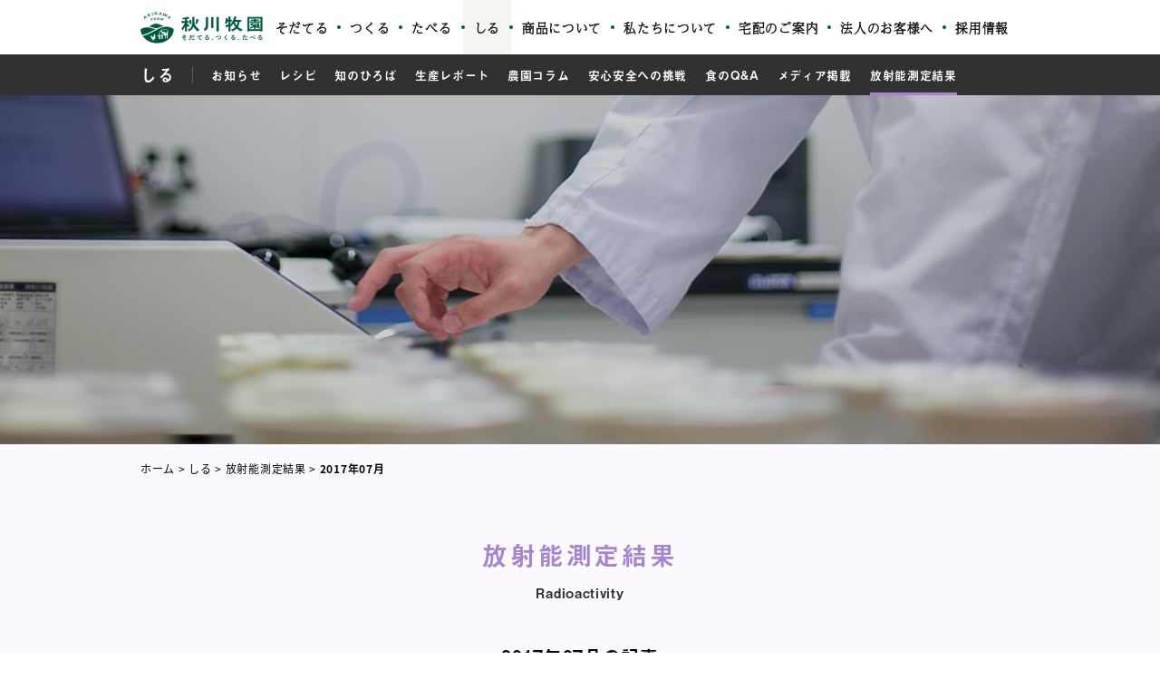

--- FILE ---
content_type: text/html; charset=UTF-8
request_url: https://www.akikawabokuen.com/date/2017/07/?post_type=radioactivitys
body_size: 10502
content:
<!doctype html>
<html class="no-js" lang="ja">

<head>
<!-- Google Tag Manager -->
<script>(function(w,d,s,l,i){w[l]=w[l]||[];w[l].push({'gtm.start':
new Date().getTime(),event:'gtm.js'});var f=d.getElementsByTagName(s)[0],
j=d.createElement(s),dl=l!='dataLayer'?'&l='+l:'';j.async=true;j.src=
'https://www.googletagmanager.com/gtm.js?id='+i+dl;f.parentNode.insertBefore(j,f);
})(window,document,'script','dataLayer','GTM-M79LW7VV');</script>
<!-- End Google Tag Manager -->

  <meta charset="utf-8">
  <!-- 古いブラウザーで表示したときにクロームフレームを呼び出す。 -->
  <meta http-equiv="X-UA-Compatible" content="IE=edge">
  <meta name="format-detection" content="telephone=no">
  <title>7月 2017 | 秋川牧園</title>
  
<!-- This site is optimized with the Yoast SEO plugin v13.3 - https://yoast.com/wordpress/plugins/seo/ -->
<meta name="robots" content="noindex,follow"/>
<meta property="og:locale" content="ja_JP" />
<meta property="og:type" content="object" />
<meta property="og:title" content="7月 2017 | 秋川牧園" />
<meta property="og:url" content="https://www.akikawabokuen.com/date/2017/07/" />
<meta property="og:site_name" content="秋川牧園" />
<meta property="fb:app_id" content="2636574916662936" />
<meta property="og:image" content="https://www.akikawabokuen.com/wp-content/uploads/2020/06/ogp.jpg" />
<meta property="og:image:secure_url" content="https://www.akikawabokuen.com/wp-content/uploads/2020/06/ogp.jpg" />
<meta property="og:image:width" content="1497" />
<meta property="og:image:height" content="969" />
<meta name="twitter:card" content="summary_large_image" />
<meta name="twitter:title" content="7月 2017 | 秋川牧園" />
<meta name="twitter:image" content="https://www.akikawabokuen.com/wp-content/uploads/2020/06/ogp.jpg" />
<script type='application/ld+json' class='yoast-schema-graph yoast-schema-graph--main'>{"@context":"https://schema.org","@graph":[{"@type":"WebSite","@id":"https://www.akikawabokuen.com/#website","url":"https://www.akikawabokuen.com/","name":"\u79cb\u5ddd\u7267\u5712","inLanguage":"ja","description":"\u79cb\u5ddd\u7267\u5712","potentialAction":[{"@type":"SearchAction","target":"https://www.akikawabokuen.com/?s={search_term_string}","query-input":"required name=search_term_string"}]},{"@type":"CollectionPage","@id":"https://www.akikawabokuen.com/date/2017/07/#webpage","url":"https://www.akikawabokuen.com/date/2017/07/","name":"7\u6708 2017 | \u79cb\u5ddd\u7267\u5712","isPartOf":{"@id":"https://www.akikawabokuen.com/#website"},"inLanguage":"ja"}]}</script>
<!-- / Yoast SEO plugin. -->

<link rel='dns-prefetch' href='//s.w.org' />
<link rel='stylesheet' id='wp-block-library-css'  href='https://www.akikawabokuen.com/wp-includes/css/dist/block-library/style.min.css?ver=5.3.2' type='text/css' media='all' />
<link rel='https://api.w.org/' href='https://www.akikawabokuen.com/wp-json/' />
  <meta name="viewport" content="width=device-width,initial-scale=1.0,minimum-scale=1.0">

  <link rel="stylesheet" href="https://www.akikawabokuen.com/css/style.css">
  <link rel="stylesheet" href="https://www.akikawabokuen.com/css/custom_style.css">
  
  <!-- Typekit[竹下：A_秋川牧園] -->
  <script>
    (function(d) {
      var config = {
          kitId: 'nlo0ets',
          scriptTimeout: 3000,
          async: true
        },
        h = d.documentElement,
        t = setTimeout(function() {
          h.className = h.className.replace(/\bwf-loading\b/g, "") + " wf-inactive";
        }, config.scriptTimeout),
        tk = d.createElement("script"),
        f = false,
        s = d.getElementsByTagName("script")[0],
        a;
      h.className += " wf-loading";
      tk.src = 'https://use.typekit.net/' + config.kitId + '.js';
      tk.async = true;
      tk.onload = tk.onreadystatechange = function() {
        a = this.readyState;
        if (f || a && a != "complete" && a != "loaded") return;
        f = true;
        clearTimeout(t);
        try {
          Typekit.load(config)
        } catch (e) {}
      };
      s.parentNode.insertBefore(tk, s)
    })(document);
  </script>
  <script type="text/javascript" src="//typesquare.com/3/tsst/script/ja/typesquare.js?5e84603507f442d4af687c59ac1e0217" charset="utf-8"></script>


  <!-- Global site tag (gtag.js) - Google Analytics -->
  <script async src="https://www.googletagmanager.com/gtag/js?id=UA-27751184-1"></script>
  <script>
    window.dataLayer = window.dataLayer || [];

    function gtag() {
      dataLayer.push(arguments);
    }
    gtag('js', new Date());
    gtag('config', 'UA-27751184-1');
    gtag('config', 'AW-490706264');
  </script>

</head>
<body id="radioactivity" class="uf">


<!-- Google Tag Manager (noscript) -->
<noscript><iframe src="https://www.googletagmanager.com/ns.html?id=GTM-M79LW7VV" height="0" width="0" style="display:none;visibility:hidden"></iframe></noscript>
<!-- End Google Tag Manager (noscript) -->

<!-- header -->
<header>
    <div class="hd-main">
        <div class="hd-main-in">
                        <h1 class="logo"><a href="/" class="hov"><img src="/img/base/hd-logo.png" width="135" height="35" alt="放射能検査結果　2017.07.31" /></a></h1>
                        <a href="https://member.akikawabokuen.com/lp100/setall/" target="_blank" class="cv-trial">おためし</a>
            <div class="gnav-tgl">
                <div class="burger">
                    <span class="upp"></span>
                    <span class="mid"></span>
                    <span class="low"></span>
                </div>
                <div class="text">メニュー</div>
            </div>
            <nav class="gnav">
                <ul class="aside-nav">
                    <li><a href="https://member.akikawabokuen.com/" target="_blank"><span>会員注文<br>サイト</span></a></li>
                    <li><a href="https://member.akikawabokuen.com/customerCreate/" target="_blank"><span>宅配<br>会員登録</span></a></li>
                    <li><a href="https://www2.infomart.co.jp/oroshi/about_new.pagex?0&oroshi_smcd=SJtXfTEd&pattern=2&header" target="_blank"><span>業務用・卸<br>注文サイト</span></a></li>
                </ul>
                <ul class="main-nav">
                    <li class="dd-tgl">
                        <span class="parent">そだてる<i class="tgl-ico"></i></span>
                        <ul class="dd-body">
                            <li><a href="/breed">そだてる</a></li>
                            <li><a href="/chicken">若鶏</a></li>
                            <li><a href="/egg">卵</a></li>
                            <li><a href="/cow">乳牛</a></li>
                            <li><a href="/vegetable">野菜</a></li>
                            <li><a href="/pork">黒豚</a></li>
                            <li><a href="/beef">和牛</a></li>
                            <li><a href="/particular">飼料へのこだわり</a></li>
                            <li><a href="/project"><span class="d-n sm-d-i">&emsp;└&ensp;</span>飼料米プロジェクト</a></li>
                            <li><a href="/map">農場MAP</a></li>
                            <li><a href="/report">生産者&amp;産地レポート</a></li>
                            <li><a href="/radioactivity">放射能測定結果</a></li>
                        </ul>
                    </li>
                    <li class="dd-tgl">
                        <span class="parent">つくる<i class="tgl-ico"></i></span>
                        <ul class="dd-body">
                            <li><a href="/cook">つくる</a></li>
                            <li><a href="/quality">品質管理</a></li>
                            <li><a href="/material">副原料</a></li>
                        </ul>
                    </li>
                    <li class="dd-tgl">
                        <span class="parent">たべる<i class="tgl-ico"></i></span>
                        <ul class="dd-body">
                            <li><a href="/eat">たべる</a></li>
                            <li><a href="/fumufumu">知のひろば</a></li>
                            <li><a href="/recipe">レシピ</a></li>
                            <li><a href="/question">食のQ&amp;A</a></li>
                        </ul>
                    </li>
                    <li class="dd-tgl">
                        <span class="parent">しる<i class="tgl-ico"></i></span>
                        <ul class="dd-body">
                            <li><a href="/informations">しる</a></li>
                            <li><a href="/new">お知らせ</a></li>
                            <li><a href="/report">生産者&amp;産地レポート</a></li>
                            <li><a href="/fumufumu">知のひろば</a></li>
                            <li><a href="/recipe">レシピ</a></li>
                            <li><a href="/column">農園コラム</a></li>
                            <li><a href="/safety">安心安全への挑戦</a></li>
                            <li><a href="/question">食のQ&amp;A</a></li>
                            <li><a href="/media">メディア掲載</a></li>
                            <li><a href="/radioactivity">放射能測定結果</a></li>
                        </ul>
                    </li>
                    <li class="dd-tgl">
                        <span class="parent">商品について<i class="tgl-ico"></i></span>
                        <ul class="dd-body">
                            <li><a href="/product-chicken">若鶏</a></li>
                            <li><a href="/product-egg">卵</a></li>
                            <li><a href="/product-milk">牛乳・ヨーグルト</a></li>
                            <li><a href="/product-pork">黒豚</a></li>
                            <li><a href="/product-beef">和牛</a></li>
                            <li><a href="/product-vegetable">野菜</a></li>
                            <li><a href="/product-frozenfood">冷凍食品</a></li>
                            <li><a href="/product-purchase">常温商品</a></li>

                        </ul>
                    </li>
                    <li class="dd-tgl">
                        <span class="parent">私たちについて<i class="tgl-ico"></i></span>
                        <ul class="dd-body">
                            <li><a href="/corporation">会社概要</a></li>
                            <li><a href="/model">事業紹介</a></li>
                            <li><a href="/goal">目指すもの</a></li>
                            <li><a href="/store">直売店</a></li>
                            <li><a href="https://webshop-akikawabokuen.com/">ウェブショップ</a></li>
                            <li><a href="/ir">IR情報</a></li>
                            <li><a href="/book">ブランドブック</a></li>
                            <li><a href="/sdgs">SDGsについて</a></li>
                        </ul>
                    </li>
                    <li class="dd-tgl">
                        <span class="parent">宅配のご案内<i class="tgl-ico"></i></span>
                        <ul class="dd-body">
                            <li><a href="/flow">宅配について</a></li>
                            <li><a href="/reason">選ばれる理由</a></li>
                            <li><a href="/discussion">お客様座談会</a></li>
                            <li><a href="/your-farm">あなたの農園</a></li>
                            <li><a href="/akikawa-selection">秋川セレクト</a></li>
                            <li><a href="/radioactivity-measure">放射能検査・対策</a></li>
                            <li><a href="/faq">よくある質問</a></li>
                            <li><a href="/yamakan">山口・関西地区の方</a></li>
                            <li><a href="/yamakan-faq">よくある質問<br class="sm-d-n">（山口・関西の方）</a></li>
                            <li><a href="https://member.akikawabokuen.com/lp100/setall/" target="_blank">お試しセット</a></li>
                        </ul>
                    </li>
                    <li class="sm-d-b"><a href="https://www2.infomart.co.jp/oroshi/about_new.pagex?0&oroshi_smcd=SJtXfTEd&pattern=2&header" target="_blank" rel="noopener" class="parent">法人のお客様へ</a></li>
                    <li class="sm-d-b">
                        <a href="https://recruit.akikawabokuen.com/" target="_blank" rel="noopener" class="parent">採用情報</a>
                        <!-- <ul class="dd-body">
                                <li><a href="https://recruit.akikawabokuen.com/" target="_blank" rel="noopener">新卒・中途採用</a></li>
                                <li><a href="https://recruit.akikawabokuen.com/part/" target="_blank">パート・アルバイト</a></li>
                            </ul> -->
                    </li>
                    <li class="d-n sm-d-b"><a href="/contact" class="parent">お問い合わせ</a></li>
                </ul>
            </nav>
        </div>
    </div>
                    <nav class="sub-nav">
        <div class="sub-nav-in">
            <div class="head">しる</div>
            <ul class="body">
                <li><a href="/new">お知らせ</a></li>
                <li><a href="/recipe">レシピ</a></li>
                <li><a href="/fumufumu">知のひろば</a></li>
                <li><a href="/report">生産レポート</a></li>
                <li><a href="/column">農園コラム</a></li>
                <li><a href="/safety">安心安全への挑戦</a></li>
                <li><a href="/question">食のQ&amp;A</a></li>
                <li><a href="/media">メディア掲載</a></li>
                <li><a href="/radioactivity">放射能測定結果</a></li>
            </ul>
        </div>
    </nav>
                
    
</header>


<!-- main -->
<main>
    <div id="content">
        <!-- .hero -->
        <div class="hero" style="background: url('/img/radioactivity/hero-bgi.jpg') center center / cover no-repeat;"></div>
        <!-- .breadcrumb -->
        <div class="breadcrumb">
            <div class="cols">
                <div class="col-12">
                    <ul itemscope itemtype="http://schema.org/BreadcrumbList">
                        <li itemprop="itemListElement" itemscope itemtype="http://schema.org/ListItem"><a itemprop="item" href="/"><span itemprop="name">ホーム</span><meta itemprop="position" content="1"/></a> &gt; </li>
                        <li itemprop="itemListElement" itemscope itemtype="http://schema.org/ListItem"><a itemprop="item" href="/informations"><span itemprop="name">しる</span><meta itemprop="position" content="2"/></a> &gt; </li>
                        <li itemprop="itemListElement" itemscope itemtype="http://schema.org/ListItem"><a itemprop="item" href="/radioactivity"><span itemprop="name">放射能測定結果</span><meta itemprop="position" content="3"/></a> &gt; </li>
                        <li itemprop="itemListElement" itemscope itemtype="http://schema.org/ListItem"><a itemprop="item" href="javascript:void(0)"><span itemprop="name"><strong>2017年07月</strong></span><meta itemprop="position" content="4"/></a></li>
                    </ul>
                </div>
            </div>
        </div>

        <!-- .knowledge-block-add2008 -->
        <section class="knowledge-block-add2008 large-block ptb50 sm-ptb30">
            <div class="cols">
                <div class="col-12">
                    <h2 class="knowledges-detail-up-ttl ff-gothic fz200 sm-fz180 lh140 lts10 ta-c">放射能測定結果</h2>
                    <p class="pt15 ff-gothic fz105 c-darkgray lh100 ta-c">Radioactivity</p>
                    <p class="sorted-cat-name mt20 ptb30 ff-gothic fz140 lh140 ta-c">2017年07月の記事</p>
                    <div class="mt30 d-n sm-d-b">
                        <p class="knowledge-block-cat-list-trg dd-trg">カテゴリー : <span class="cat-name">放射能測定結果</span></p>
                        <ul class="knowledge-block-cat-list dd-body">
                            <li><a href="/informations">すべて</a></li>
                            <li><a href="/new">お知らせ</a></li>
                            <li><a href="/recipe">レシピ</a></li>
                            <li><a href="/report">生産レポート</a></li>
                            <li><a href="/fumufumu">知のひろば</a></li>
                            <li><a href="/column">農園コラム</a></li>
                            <li><a href="/safety">安心・安全への挑戦</a></li>
                            <li><a href="/question">食のQ&amp;A</a></li>
                            <li class="d-n sm-d-b"><a href="/media">メディア掲載</a></li>
                            <li class="d-n sm-d-b"><a href="/radioactivity">放射能測定結果</a></li>
                        </ul>
                    </div>
                </div>
            </div>
            <div class="cols gutter-50 gutter-md-30 pt60 sm-pt30">
                <!-- .main-contents -->
                <div class="main-contents col-9 col-sm-12 ord2 sm-ord1">
                    <div class="knowledge-list-simple">
                                                <article>
                            <a href="https://www.akikawabokuen.com/radioactivitys/10959/" class="d-b hov">
                                <p class="info fz90"><span class="cat radioactivity">放射能測定結果</span>｜<span>17.07.31</span></p>
                                <h3 class="ff-gothic fz115 sm-fz100 lh140">放射能検査結果　2017.07.31</h3>
                            </a>
                        </article>
                                                <article>
                            <a href="https://www.akikawabokuen.com/radioactivitys/10952/" class="d-b hov">
                                <p class="info fz90"><span class="cat radioactivity">放射能測定結果</span>｜<span>17.07.17</span></p>
                                <h3 class="ff-gothic fz115 sm-fz100 lh140">放射能検査結果　2017.07.17</h3>
                            </a>
                        </article>
                                                <article>
                            <a href="https://www.akikawabokuen.com/radioactivitys/10926/" class="d-b hov">
                                <p class="info fz90"><span class="cat radioactivity">放射能測定結果</span>｜<span>17.07.03</span></p>
                                <h3 class="ff-gothic fz115 sm-fz100 lh140">放射能検査結果　2017.07.03</h3>
                            </a>
                        </article>
                                                                    </div>
                                    </div>
                <!-- .sidebar -->
                <aside class="sidebar col-3 col-sm-12 ord1 sm-ord2">
                    <section class="side-posts">
                        <h2 class="block-ttl">最近の記事</h2>
                        <ul class="side-posts-list">
                                                                                                                <li>
                                <article class="post">
                                    <a href="https://www.akikawabokuen.com/radioactivitys/19059/"><h3>放射能測定結果 25.12.01</h3></a>
                                </article>
                            </li>
                                                        <li>
                                <article class="post">
                                    <a href="https://www.akikawabokuen.com/radioactivitys/19036/"><h3>放射能測定結果 25.10.27</h3></a>
                                </article>
                            </li>
                                                        <li>
                                <article class="post">
                                    <a href="https://www.akikawabokuen.com/radioactivitys/19012/"><h3>放射能測定結果 25.09.29</h3></a>
                                </article>
                            </li>
                                                        <li>
                                <article class="post">
                                    <a href="https://www.akikawabokuen.com/radioactivitys/19001/"><h3>放射能測定結果 25.08.25</h3></a>
                                </article>
                            </li>
                                                        <li>
                                <article class="post">
                                    <a href="https://www.akikawabokuen.com/radioactivitys/18989/"><h3>放射能測定結果 25.07.28</h3></a>
                                </article>
                            </li>
                                                                                                            </ul>
                    </section>
                    <section class="side-posts">
                        <h2 class="block-ttl">月別</h2>
                        <ul class="side-posts-list">
                                                                                                                                                                        <li>
                                <div class="post">
                                    <a href="javascript:void(0)" class="dd-trg">2025年</a>
                                    <ul class="dd-body">
                                                                                                                                                                                                                                                <li><a href="/date/2025/12/?post_type=radioactivitys">2025年12月（1）</a></li>
                                                                                                                                                                                                                                                                                                                                                                                                                                                                                                                                                                                <li><a href="/date/2025/10/?post_type=radioactivitys">2025年10月（1）</a></li>
                                                                                                                                                                                                                                                                                                                                <li><a href="/date/2025/09/?post_type=radioactivitys">2025年9月（1）</a></li>
                                                                                                                                                                                                                                                                                                                                <li><a href="/date/2025/08/?post_type=radioactivitys">2025年8月（1）</a></li>
                                                                                                                                                                                                                                                                                                                                <li><a href="/date/2025/07/?post_type=radioactivitys">2025年7月（1）</a></li>
                                                                                                                                                                                                                                                                                                                                <li><a href="/date/2025/06/?post_type=radioactivitys">2025年6月（1）</a></li>
                                                                                                                                                                                                                                                                                                                                <li><a href="/date/2025/05/?post_type=radioactivitys">2025年5月（1）</a></li>
                                                                                                                                                                                                                                                                                                                                <li><a href="/date/2025/04/?post_type=radioactivitys">2025年4月（1）</a></li>
                                                                                                                                                                                                                                                                                                                                <li><a href="/date/2025/03/?post_type=radioactivitys">2025年3月（2）</a></li>
                                                                                                                                                                                                                                                                                                                                                                                                                                                                                                                                                                                <li><a href="/date/2025/01/?post_type=radioactivitys">2025年1月（2）</a></li>
                                                                                                                                                            </ul>
                                </div>
                            </li>
                                                                                                                                                                                                    <li>
                                <div class="post">
                                    <a href="javascript:void(0)" class="dd-trg">2024年</a>
                                    <ul class="dd-body">
                                                                                                                                                                                                                                                                                                                                                                                                                                                                                                <li><a href="/date/2024/11/?post_type=radioactivitys">2024年11月（1）</a></li>
                                                                                                                                                                                                                                                                                                                                <li><a href="/date/2024/10/?post_type=radioactivitys">2024年10月（1）</a></li>
                                                                                                                                                                                                                                                                                                                                <li><a href="/date/2024/09/?post_type=radioactivitys">2024年9月（1）</a></li>
                                                                                                                                                                                                                                                                                                                                <li><a href="/date/2024/08/?post_type=radioactivitys">2024年8月（1）</a></li>
                                                                                                                                                                                                                                                                                                                                <li><a href="/date/2024/07/?post_type=radioactivitys">2024年7月（1）</a></li>
                                                                                                                                                                                                                                                                                                                                <li><a href="/date/2024/06/?post_type=radioactivitys">2024年6月（1）</a></li>
                                                                                                                                                                                                                                                                                                                                <li><a href="/date/2024/05/?post_type=radioactivitys">2024年5月（1）</a></li>
                                                                                                                                                                                                                                                                                                                                <li><a href="/date/2024/04/?post_type=radioactivitys">2024年4月（2）</a></li>
                                                                                                                                                                                                                                                                                                                                <li><a href="/date/2024/03/?post_type=radioactivitys">2024年3月（1）</a></li>
                                                                                                                                                                                                                                                                                                                                <li><a href="/date/2024/02/?post_type=radioactivitys">2024年2月（1）</a></li>
                                                                                                                                                                                                                                                                                                                                <li><a href="/date/2024/01/?post_type=radioactivitys">2024年1月（1）</a></li>
                                                                                                                                                            </ul>
                                </div>
                            </li>
                                                                                                                                                                                                    <li>
                                <div class="post">
                                    <a href="javascript:void(0)" class="dd-trg">2023年</a>
                                    <ul class="dd-body">
                                                                                                                                                                                                                                                <li><a href="/date/2023/12/?post_type=radioactivitys">2023年12月（1）</a></li>
                                                                                                                                                                                                                                                                                                                                <li><a href="/date/2023/11/?post_type=radioactivitys">2023年11月（1）</a></li>
                                                                                                                                                                                                                                                                                                                                <li><a href="/date/2023/10/?post_type=radioactivitys">2023年10月（1）</a></li>
                                                                                                                                                                                                                                                                                                                                <li><a href="/date/2023/09/?post_type=radioactivitys">2023年9月（1）</a></li>
                                                                                                                                                                                                                                                                                                                                <li><a href="/date/2023/08/?post_type=radioactivitys">2023年8月（1）</a></li>
                                                                                                                                                                                                                                                                                                                                <li><a href="/date/2023/07/?post_type=radioactivitys">2023年7月（1）</a></li>
                                                                                                                                                                                                                                                                                                                                <li><a href="/date/2023/06/?post_type=radioactivitys">2023年6月（1）</a></li>
                                                                                                                                                                                                                                                                                                                                <li><a href="/date/2023/05/?post_type=radioactivitys">2023年5月（2）</a></li>
                                                                                                                                                                                                                                                                                                                                                                                                                                                                                                                                                                                <li><a href="/date/2023/03/?post_type=radioactivitys">2023年3月（2）</a></li>
                                                                                                                                                                                                                                                                                                                                <li><a href="/date/2023/02/?post_type=radioactivitys">2023年2月（1）</a></li>
                                                                                                                                                                                                                                                                                                                                <li><a href="/date/2023/01/?post_type=radioactivitys">2023年1月（1）</a></li>
                                                                                                                                                            </ul>
                                </div>
                            </li>
                                                                                                                                                                                                    <li>
                                <div class="post">
                                    <a href="javascript:void(0)" class="dd-trg">2022年</a>
                                    <ul class="dd-body">
                                                                                                                                                                                                                                                <li><a href="/date/2022/12/?post_type=radioactivitys">2022年12月（1）</a></li>
                                                                                                                                                                                                                                                                                                                                <li><a href="/date/2022/11/?post_type=radioactivitys">2022年11月（1）</a></li>
                                                                                                                                                                                                                                                                                                                                <li><a href="/date/2022/10/?post_type=radioactivitys">2022年10月（2）</a></li>
                                                                                                                                                                                                                                                                                                                                <li><a href="/date/2022/09/?post_type=radioactivitys">2022年9月（1）</a></li>
                                                                                                                                                                                                                                                                                                                                <li><a href="/date/2022/08/?post_type=radioactivitys">2022年8月（2）</a></li>
                                                                                                                                                                                                                                                                                                                                <li><a href="/date/2022/07/?post_type=radioactivitys">2022年7月（1）</a></li>
                                                                                                                                                                                                                                                                                                                                <li><a href="/date/2022/06/?post_type=radioactivitys">2022年6月（2）</a></li>
                                                                                                                                                                                                                                                                                                                                <li><a href="/date/2022/05/?post_type=radioactivitys">2022年5月（1）</a></li>
                                                                                                                                                                                                                                                                                                                                <li><a href="/date/2022/04/?post_type=radioactivitys">2022年4月（2）</a></li>
                                                                                                                                                                                                                                                                                                                                <li><a href="/date/2022/03/?post_type=radioactivitys">2022年3月（1）</a></li>
                                                                                                                                                                                                                                                                                                                                <li><a href="/date/2022/02/?post_type=radioactivitys">2022年2月（1）</a></li>
                                                                                                                                                                                                                                                                                                                                <li><a href="/date/2022/01/?post_type=radioactivitys">2022年1月（2）</a></li>
                                                                                                                                                            </ul>
                                </div>
                            </li>
                                                                                                                                                                                                    <li>
                                <div class="post">
                                    <a href="javascript:void(0)" class="dd-trg">2021年</a>
                                    <ul class="dd-body">
                                                                                                                                                                                                                                                <li><a href="/date/2021/12/?post_type=radioactivitys">2021年12月（1）</a></li>
                                                                                                                                                                                                                                                                                                                                <li><a href="/date/2021/11/?post_type=radioactivitys">2021年11月（2）</a></li>
                                                                                                                                                                                                                                                                                                                                <li><a href="/date/2021/10/?post_type=radioactivitys">2021年10月（1）</a></li>
                                                                                                                                                                                                                                                                                                                                <li><a href="/date/2021/09/?post_type=radioactivitys">2021年9月（2）</a></li>
                                                                                                                                                                                                                                                                                                                                <li><a href="/date/2021/08/?post_type=radioactivitys">2021年8月（1）</a></li>
                                                                                                                                                                                                                                                                                                                                <li><a href="/date/2021/07/?post_type=radioactivitys">2021年7月（1）</a></li>
                                                                                                                                                                                                                                                                                                                                <li><a href="/date/2021/06/?post_type=radioactivitys">2021年6月（1）</a></li>
                                                                                                                                                                                                                                                                                                                                <li><a href="/date/2021/05/?post_type=radioactivitys">2021年5月（2）</a></li>
                                                                                                                                                                                                                                                                                                                                <li><a href="/date/2021/04/?post_type=radioactivitys">2021年4月（1）</a></li>
                                                                                                                                                                                                                                                                                                                                <li><a href="/date/2021/03/?post_type=radioactivitys">2021年3月（1）</a></li>
                                                                                                                                                                                                                                                                                                                                <li><a href="/date/2021/02/?post_type=radioactivitys">2021年2月（1）</a></li>
                                                                                                                                                                                                                                                                                                                                <li><a href="/date/2021/01/?post_type=radioactivitys">2021年1月（1）</a></li>
                                                                                                                                                            </ul>
                                </div>
                            </li>
                                                                                                                                                                                                    <li>
                                <div class="post">
                                    <a href="javascript:void(0)" class="dd-trg">2020年</a>
                                    <ul class="dd-body">
                                                                                                                                                                                                                                                <li><a href="/date/2020/12/?post_type=radioactivitys">2020年12月（2）</a></li>
                                                                                                                                                                                                                                                                                                                                <li><a href="/date/2020/11/?post_type=radioactivitys">2020年11月（2）</a></li>
                                                                                                                                                                                                                                                                                                                                <li><a href="/date/2020/10/?post_type=radioactivitys">2020年10月（2）</a></li>
                                                                                                                                                                                                                                                                                                                                <li><a href="/date/2020/09/?post_type=radioactivitys">2020年9月（1）</a></li>
                                                                                                                                                                                                                                                                                                                                <li><a href="/date/2020/08/?post_type=radioactivitys">2020年8月（3）</a></li>
                                                                                                                                                                                                                                                                                                                                <li><a href="/date/2020/07/?post_type=radioactivitys">2020年7月（2）</a></li>
                                                                                                                                                                                                                                                                                                                                <li><a href="/date/2020/06/?post_type=radioactivitys">2020年6月（2）</a></li>
                                                                                                                                                                                                                                                                                                                                <li><a href="/date/2020/05/?post_type=radioactivitys">2020年5月（2）</a></li>
                                                                                                                                                                                                                                                                                                                                <li><a href="/date/2020/04/?post_type=radioactivitys">2020年4月（2）</a></li>
                                                                                                                                                                                                                                                                                                                                <li><a href="/date/2020/03/?post_type=radioactivitys">2020年3月（2）</a></li>
                                                                                                                                                                                                                                                                                                                                <li><a href="/date/2020/02/?post_type=radioactivitys">2020年2月（1）</a></li>
                                                                                                                                                                                                                                                                                                                                <li><a href="/date/2020/01/?post_type=radioactivitys">2020年1月（2）</a></li>
                                                                                                                                                            </ul>
                                </div>
                            </li>
                                                                                                                                                                                                    <li>
                                <div class="post">
                                    <a href="javascript:void(0)" class="dd-trg">2019年</a>
                                    <ul class="dd-body">
                                                                                                                                                                                                                                                <li><a href="/date/2019/12/?post_type=radioactivitys">2019年12月（2）</a></li>
                                                                                                                                                                                                                                                                                                                                <li><a href="/date/2019/11/?post_type=radioactivitys">2019年11月（1）</a></li>
                                                                                                                                                                                                                                                                                                                                <li><a href="/date/2019/10/?post_type=radioactivitys">2019年10月（3）</a></li>
                                                                                                                                                                                                                                                                                                                                <li><a href="/date/2019/09/?post_type=radioactivitys">2019年9月（1）</a></li>
                                                                                                                                                                                                                                                                                                                                <li><a href="/date/2019/08/?post_type=radioactivitys">2019年8月（3）</a></li>
                                                                                                                                                                                                                                                                                                                                <li><a href="/date/2019/07/?post_type=radioactivitys">2019年7月（2）</a></li>
                                                                                                                                                                                                                                                                                                                                <li><a href="/date/2019/06/?post_type=radioactivitys">2019年6月（2）</a></li>
                                                                                                                                                                                                                                                                                                                                <li><a href="/date/2019/05/?post_type=radioactivitys">2019年5月（2）</a></li>
                                                                                                                                                                                                                                                                                                                                <li><a href="/date/2019/04/?post_type=radioactivitys">2019年4月（2）</a></li>
                                                                                                                                                                                                                                                                                                                                <li><a href="/date/2019/03/?post_type=radioactivitys">2019年3月（2）</a></li>
                                                                                                                                                                                                                                                                                                                                <li><a href="/date/2019/02/?post_type=radioactivitys">2019年2月（2）</a></li>
                                                                                                                                                                                                                                                                                                                                <li><a href="/date/2019/01/?post_type=radioactivitys">2019年1月（1）</a></li>
                                                                                                                                                            </ul>
                                </div>
                            </li>
                                                                                                                                                                                                    <li>
                                <div class="post">
                                    <a href="javascript:void(0)" class="dd-trg">2018年</a>
                                    <ul class="dd-body">
                                                                                                                                                                                                                                                <li><a href="/date/2018/12/?post_type=radioactivitys">2018年12月（2）</a></li>
                                                                                                                                                                                                                                                                                                                                <li><a href="/date/2018/11/?post_type=radioactivitys">2018年11月（2）</a></li>
                                                                                                                                                                                                                                                                                                                                <li><a href="/date/2018/10/?post_type=radioactivitys">2018年10月（3）</a></li>
                                                                                                                                                                                                                                                                                                                                <li><a href="/date/2018/09/?post_type=radioactivitys">2018年9月（2）</a></li>
                                                                                                                                                                                                                                                                                                                                <li><a href="/date/2018/08/?post_type=radioactivitys">2018年8月（2）</a></li>
                                                                                                                                                                                                                                                                                                                                <li><a href="/date/2018/07/?post_type=radioactivitys">2018年7月（2）</a></li>
                                                                                                                                                                                                                                                                                                                                <li><a href="/date/2018/06/?post_type=radioactivitys">2018年6月（2）</a></li>
                                                                                                                                                                                                                                                                                                                                <li><a href="/date/2018/05/?post_type=radioactivitys">2018年5月（3）</a></li>
                                                                                                                                                                                                                                                                                                                                <li><a href="/date/2018/04/?post_type=radioactivitys">2018年4月（2）</a></li>
                                                                                                                                                                                                                                                                                                                                <li><a href="/date/2018/03/?post_type=radioactivitys">2018年3月（2）</a></li>
                                                                                                                                                                                                                                                                                                                                <li><a href="/date/2018/02/?post_type=radioactivitys">2018年2月（2）</a></li>
                                                                                                                                                                                                                                                                                                                                <li><a href="/date/2018/01/?post_type=radioactivitys">2018年1月（2）</a></li>
                                                                                                                                                            </ul>
                                </div>
                            </li>
                                                                                                                                                                                                    <li>
                                <div class="post">
                                    <a href="javascript:void(0)" class="dd-trg">2017年</a>
                                    <ul class="dd-body">
                                                                                                                                                                                                                                                <li><a href="/date/2017/12/?post_type=radioactivitys">2017年12月（2）</a></li>
                                                                                                                                                                                                                                                                                                                                <li><a href="/date/2017/11/?post_type=radioactivitys">2017年11月（2）</a></li>
                                                                                                                                                                                                                                                                                                                                <li><a href="/date/2017/10/?post_type=radioactivitys">2017年10月（2）</a></li>
                                                                                                                                                                                                                                                                                                                                <li><a href="/date/2017/09/?post_type=radioactivitys">2017年9月（2）</a></li>
                                                                                                                                                                                                                                                                                                                                <li><a href="/date/2017/08/?post_type=radioactivitys">2017年8月（2）</a></li>
                                                                                                                                                                                                                                                                                                                                <li><a href="/date/2017/07/?post_type=radioactivitys">2017年7月（3）</a></li>
                                                                                                                                                                                                                                                                                                                                <li><a href="/date/2017/06/?post_type=radioactivitys">2017年6月（2）</a></li>
                                                                                                                                                                                                                                                                                                                                <li><a href="/date/2017/05/?post_type=radioactivitys">2017年5月（2）</a></li>
                                                                                                                                                                                                                                                                                                                                <li><a href="/date/2017/04/?post_type=radioactivitys">2017年4月（2）</a></li>
                                                                                                                                                                                                                                                                                                                                <li><a href="/date/2017/03/?post_type=radioactivitys">2017年3月（2）</a></li>
                                                                                                                                                                                                                                                                                                                                <li><a href="/date/2017/02/?post_type=radioactivitys">2017年2月（2）</a></li>
                                                                                                                                                                                                                                                                                                                                <li><a href="/date/2017/01/?post_type=radioactivitys">2017年1月（3）</a></li>
                                                                                                                                                            </ul>
                                </div>
                            </li>
                                                                                                                                                                                                    <li>
                                <div class="post">
                                    <a href="javascript:void(0)" class="dd-trg">2016年</a>
                                    <ul class="dd-body">
                                                                                                                                                                                                                                                <li><a href="/date/2016/12/?post_type=radioactivitys">2016年12月（2）</a></li>
                                                                                                                                                                                                                                                                                                                                <li><a href="/date/2016/11/?post_type=radioactivitys">2016年11月（2）</a></li>
                                                                                                                                                                                                                                                                                                                                <li><a href="/date/2016/10/?post_type=radioactivitys">2016年10月（3）</a></li>
                                                                                                                                                                                                                                                                                                                                <li><a href="/date/2016/09/?post_type=radioactivitys">2016年9月（2）</a></li>
                                                                                                                                                                                                                                                                                                                                <li><a href="/date/2016/08/?post_type=radioactivitys">2016年8月（3）</a></li>
                                                                                                                                                                                                                                                                                                                                <li><a href="/date/2016/07/?post_type=radioactivitys">2016年7月（2）</a></li>
                                                                                                                                                                                                                                                                                                                                <li><a href="/date/2016/06/?post_type=radioactivitys">2016年6月（2）</a></li>
                                                                                                                                                                                                                                                                                                                                <li><a href="/date/2016/05/?post_type=radioactivitys">2016年5月（1）</a></li>
                                                                                                                                                                                                                                                                                                                                <li><a href="/date/2016/04/?post_type=radioactivitys">2016年4月（2）</a></li>
                                                                                                                                                                                                                                                                                                                                <li><a href="/date/2016/03/?post_type=radioactivitys">2016年3月（1）</a></li>
                                                                                                                                                                                                                                                                                                                                <li><a href="/date/2016/02/?post_type=radioactivitys">2016年2月（2）</a></li>
                                                                                                                                                                                                                                                                                                                                                                                                            </ul>
                                </div>
                            </li>
                                                                                                                                                                                                    <li>
                                <div class="post">
                                    <a href="javascript:void(0)" class="dd-trg">2015年</a>
                                    <ul class="dd-body">
                                                                                                                                                                                                                                                <li><a href="/date/2015/12/?post_type=radioactivitys">2015年12月（2）</a></li>
                                                                                                                                                                                                                                                                                                                                <li><a href="/date/2015/11/?post_type=radioactivitys">2015年11月（2）</a></li>
                                                                                                                                                                                                                                                                                                                                <li><a href="/date/2015/10/?post_type=radioactivitys">2015年10月（1）</a></li>
                                                                                                                                                                                                                                                                                                                                <li><a href="/date/2015/09/?post_type=radioactivitys">2015年9月（2）</a></li>
                                                                                                                                                                                                                                                                                                                                <li><a href="/date/2015/08/?post_type=radioactivitys">2015年8月（2）</a></li>
                                                                                                                                                                                                                                                                                                                                <li><a href="/date/2015/07/?post_type=radioactivitys">2015年7月（2）</a></li>
                                                                                                                                                                                                                                                                                                                                <li><a href="/date/2015/06/?post_type=radioactivitys">2015年6月（2）</a></li>
                                                                                                                                                                                                                                                                                                                                <li><a href="/date/2015/05/?post_type=radioactivitys">2015年5月（5）</a></li>
                                                                                                                                                                                                                                                                                                                                <li><a href="/date/2015/04/?post_type=radioactivitys">2015年4月（4）</a></li>
                                                                                                                                                                                                                                                                                                                                <li><a href="/date/2015/03/?post_type=radioactivitys">2015年3月（4）</a></li>
                                                                                                                                                                                                                                                                                                                                <li><a href="/date/2015/02/?post_type=radioactivitys">2015年2月（3）</a></li>
                                                                                                                                                                                                                                                                                                                                <li><a href="/date/2015/01/?post_type=radioactivitys">2015年1月（2）</a></li>
                                                                                                                                                            </ul>
                                </div>
                            </li>
                                                                                                                                                                                                    <li>
                                <div class="post">
                                    <a href="javascript:void(0)" class="dd-trg">2014年</a>
                                    <ul class="dd-body">
                                                                                                                                                                                                                                                <li><a href="/date/2014/12/?post_type=radioactivitys">2014年12月（2）</a></li>
                                                                                                                                                                                                                                                                                                                                <li><a href="/date/2014/11/?post_type=radioactivitys">2014年11月（3）</a></li>
                                                                                                                                                                                                                                                                                                                                <li><a href="/date/2014/10/?post_type=radioactivitys">2014年10月（5）</a></li>
                                                                                                                                                                                                                                                                                                                                <li><a href="/date/2014/09/?post_type=radioactivitys">2014年9月（5）</a></li>
                                                                                                                                                                                                                                                                                                                                <li><a href="/date/2014/08/?post_type=radioactivitys">2014年8月（2）</a></li>
                                                                                                                                                                                                                                                                                                                                <li><a href="/date/2014/07/?post_type=radioactivitys">2014年7月（6）</a></li>
                                                                                                                                                                                                                                                                                                                                <li><a href="/date/2014/06/?post_type=radioactivitys">2014年6月（4）</a></li>
                                                                                                                                                                                                                                                                                                                                <li><a href="/date/2014/05/?post_type=radioactivitys">2014年5月（2）</a></li>
                                                                                                                                                                                                                                                                                                                                <li><a href="/date/2014/04/?post_type=radioactivitys">2014年4月（3）</a></li>
                                                                                                                                                                                                                                                                                                                                <li><a href="/date/2014/03/?post_type=radioactivitys">2014年3月（2）</a></li>
                                                                                                                                                                                                                                                                                                                                <li><a href="/date/2014/02/?post_type=radioactivitys">2014年2月（4）</a></li>
                                                                                                                                                                                                                                                                                                                                <li><a href="/date/2014/01/?post_type=radioactivitys">2014年1月（2）</a></li>
                                                                                                                                                            </ul>
                                </div>
                            </li>
                                                                                                                                                                                                    <li>
                                <div class="post">
                                    <a href="javascript:void(0)" class="dd-trg">2013年</a>
                                    <ul class="dd-body">
                                                                                                                                                                                                                                                <li><a href="/date/2013/12/?post_type=radioactivitys">2013年12月（2）</a></li>
                                                                                                                                                                                                                                                                                                                                <li><a href="/date/2013/11/?post_type=radioactivitys">2013年11月（4）</a></li>
                                                                                                                                                                                                                                                                                                                                                                                                                                                                                                                                                                                <li><a href="/date/2013/09/?post_type=radioactivitys">2013年9月（3）</a></li>
                                                                                                                                                                                                                                                                                                                                <li><a href="/date/2013/08/?post_type=radioactivitys">2013年8月（2）</a></li>
                                                                                                                                                                                                                                                                                                                                <li><a href="/date/2013/07/?post_type=radioactivitys">2013年7月（3）</a></li>
                                                                                                                                                                                                                                                                                                                                <li><a href="/date/2013/06/?post_type=radioactivitys">2013年6月（2）</a></li>
                                                                                                                                                                                                                                                                                                                                <li><a href="/date/2013/05/?post_type=radioactivitys">2013年5月（3）</a></li>
                                                                                                                                                                                                                                                                                                                                <li><a href="/date/2013/04/?post_type=radioactivitys">2013年4月（5）</a></li>
                                                                                                                                                                                                                                                                                                                                <li><a href="/date/2013/03/?post_type=radioactivitys">2013年3月（3）</a></li>
                                                                                                                                                                                                                                                                                                                                <li><a href="/date/2013/02/?post_type=radioactivitys">2013年2月（3）</a></li>
                                                                                                                                                                                                                                                                                                                                <li><a href="/date/2013/01/?post_type=radioactivitys">2013年1月（1）</a></li>
                                                                                                                                                            </ul>
                                </div>
                            </li>
                                                                                                                                                                                                    <li>
                                <div class="post">
                                    <a href="javascript:void(0)" class="dd-trg">2012年</a>
                                    <ul class="dd-body">
                                                                                                                                                                                                                                                <li><a href="/date/2012/12/?post_type=radioactivitys">2012年12月（4）</a></li>
                                                                                                                                                                                                                                                                                                                                <li><a href="/date/2012/11/?post_type=radioactivitys">2012年11月（4）</a></li>
                                                                                                                                                                                                                                                                                                                                <li><a href="/date/2012/10/?post_type=radioactivitys">2012年10月（4）</a></li>
                                                                                                                                                                                                                                                                                                                                <li><a href="/date/2012/09/?post_type=radioactivitys">2012年9月（5）</a></li>
                                                                                                                                                                                                                                                                                                                                <li><a href="/date/2012/08/?post_type=radioactivitys">2012年8月（3）</a></li>
                                                                                                                                                                                                                                                                                                                                <li><a href="/date/2012/07/?post_type=radioactivitys">2012年7月（3）</a></li>
                                                                                                                                                                                                                                                                                                                                                                                                                                                                                                                                                                                                                                                                                                                                                                                                                                                                                                                                                                                                                                                                                                                                                                                                                                                                                                                                                                                                                                                                                                                                                                                                                                                            </ul>
                                </div>
                            </li>
                                                                                     
                        </ul>
                    </section>
                </aside>
            </div>
        </section>
        <div class="cols pb60 sm-pb30"></div>
        
        <!-- ほとんどのページに使用しているコンバージョン -->
<section class="trial-set-sec pb70">
    <div class="cols">
        <div class="col-12">
            <div class="logo"><img loading="lazy" src="/img/base/trial-set-sec-upp-logo.png" width="152" height="39" alt="秋川牧園" /></div>
            <h2 class="sec-ttl ptb40">おためしセット</h2>
        </div>
    </div>
    <div class="cols jc-c">
        <div class="col-5 col-md-6 col-sm-12">
            <section class="trial-set-block">
                <a class="hov trial-set-hov" href="https://member.akikawabokuen.com/lp100/setzou/" target="_blank">
                    <figure class="thumb hg-box"><img loading="lazy" src="/img/base/202410_trial-set-block1-pic_2.png" width="215" height="169" alt="はじめての農園セット" /></figure>
                    <div class="inner">
                        <h3><img loading="lazy" class="img-rspsv" src="/img/base/202410_trial-set-block1-info_2.png" width="331" height="202" alt="若鶏モモ肉（280g）、秋川ヨーグルト（プレーン300g）" /></h3>
                        <div class="mt20 detail-btn">詳しく見る</div>
                    </div>
                </a>
            </section>
        </div>
        <div class="col-5 col-md-6 col-sm-12 sm-mt30">
            <section class="trial-set-block">
                <a class="hov trial-set-hov" href="https://member.akikawabokuen.com/lp100/settou/" target="_blank">
                    <figure class="thumb hg-box"><img loading="lazy" src="/img/base/trial-set-block2-pic_2.png" width="215" height="167" alt="はじめてのお肉＆冷凍食品セット" /></figure>
                    <div class="inner">
                        <h3><img loading="lazy" class="img-rspsv" src="/img/base/trial-set-block2-info_2.png" width="338" height="182" alt="黒豚ロースしゃぶしゃぶ用 (200g)、チキンナゲット（200g）" /></h3>
                        <div class="mt20 detail-btn">詳しく見る</div>
                    </div>
                </a>
            </section>
        </div>
    </div>
</section>    </div>
</main>

<!-- footer -->
<footer>
    <div class="scrollup"><a href="#" class="hov">Page top</a></div>
    <div class="bt-palegray">
        <div class="cols ptb60 md-ptb50">
            <div class="col-4 col-md-12 ta-c">
                <ul class="sns-list">
                    <li><a href="https://www.facebook.com/akikawabokuen.smileseikatsu" target="_blank" class="fb hov"><img loading="lazy" src="/img/base/ft-sns-ft.png" width="26" height="26" alt="facebook" /></a></li>
                    <li><a href="https://twitter.com/akikawa_bokuen" target="_blank" class="tw hov"><img loading="lazy" src="/img/base/ft-sns-tw.png" width="24" height="24" alt="twitter" /></a></li>
                    <li><a href="https://www.instagram.com/akikawabokuen/" target="_blank" class="in hov"><img loading="lazy" src="/img/base/ft-sns-in.png" width="24" height="24" alt="instagram" /></a></li>
                    <li><a href="https://www.youtube.com/user/AkikawaBokuen" target="_blank" class="yt hov"><img loading="lazy" src="/img/base/ft-sns-yt.png" width="29" height="20" alt="youtube" /></a></li>
                </ul>
                <div class="pt20"><a href="/" class="hov"><img loading="lazy" src="/img/base/ft-logo.png" width="247" height="64" alt="秋川牧園" /></a></div>
                <p class="pt20 ff-gothic fz85 lh160">東証スタンダード<br>
                    （証券コード：1380）</p>
            </div>
            <div class="col-4 col-md-12 d-f ai-c jc-c md-mt40">
                <ul class="list-arrow ff-gothic">
                    <li><a href="https://member.akikawabokuen.com/lp100/setall/" target="_blank" class="hov">はじめての農園セット</a></li>
                    <li class="mt35 md-mt0 li-right"><a href="https://webshop-akikawabokuen.com/" target="_blank" class="hov">ウェブショップ</a></li>
                    <li class="mt35"><a href="https://member.akikawabokuen.com/" target="_blank" class="hov">会員注文サイト</a></li>
                    <li class="mt35 li-right"><a href="https://www2.infomart.co.jp/oroshi/about_new.pagex?0&oroshi_smcd=SJtXfTEd&pattern=2&header" target="_blank" class="hov">業務用・卸注文サイト</a></li>
                    <li class="mt25"><a href="https://www.akikawabokuen.com/zh/" target="_blank" target="_blank" class="hov"><span>中文繁体網站</span></a></li>
                </ul>
            </div>
            <div class="col-4 col-md-12 ta-c md-mt50">
                <p class="ff-gothic fz130 lh120">お問い合わせ</p>
                <div class="mt30">
                    <a href="tel:0120551379" onclick="if(typeof yahoo_report_conversion == 'function'){yahoo_report_conversion(undefined);};gtag('event', 'tel', {'event_category': 'smartphone','event_label': 'フッター'});" class="d-b tel-link ff-gothic lh120">
                        <!--
                        <div class="pt10"><img loading="lazy" src="/img/base/tel-free.png" width="260" height="29" alt="0120-55-1379"/></div>
                        <div class="pt10 fz85 lts0">受付時間：月曜-土曜 9:00〜17:00 <span class="fz85">(年末年始を除く)</span></div>-->
                    </a>
                </div>

                <p class="mt15"><a href="/contact" class="btn-arrow bgc-darkgreen fz85 c-white hov">会社に関するお問い合わせ</a></p>
                <p class="mt15"><a href="/delivery-contact" class="btn-arrow bgc-darkgreen fz85 c-white hov">宅配に関するお問い合わせ</a></p>
            </div>
        </div>
    </div>
    <div class="bt-palegray ptb30">
        <div class="cols">
            <div class="col-12">
                <p class="fz90 lh140 ta-c"><a href="/sitemap" class="plr15 md-plr0 hov">サイトマップ</a>｜<a href="/privacy" class="plr15 md-plr0 hov">プライバシーポリシー</a>｜<a href="/corporation" class="plr15 md-plr0 hov">会社情報</a></p>
            </div>
        </div>
    </div>
    <div class="copyright"><small><span class="md-d-n">copyright </span><a href="/" class="hov">© AKIKAWA FOODS &amp; FARMS CO.,LTD.</a> all rights reserved.</small></div>
</footer>

<script type='text/javascript' src='https://www.akikawabokuen.com/wp-includes/js/wp-embed.min.js?ver=5.3.2'></script>

<script src="https://ajax.googleapis.com/ajax/libs/jquery/1.10.2/jquery.min.js" defer></script>
<script src="/js/scroller.js" defer></script>
<script src="/js/jquery.matchHeight-min.js" defer></script>
<script src="//cdn.jsdelivr.net/bxslider/4.2.12/jquery.bxslider.min.js" defer></script>
<script src="/js/common.js" defer></script>


<!--YahooTagManajer 20170202-->
<script type="text/javascript">
    (function() {
        var tagjs = document.createElement("script");
        var s = document.getElementsByTagName("script")[0];
        tagjs.async = true;
        tagjs.src = "//s.yjtag.jp/tag.js#site=XAtzmBT";
        s.parentNode.insertBefore(tagjs, s);
    }());
</script>
<noscript>
    <iframe src="//b.yjtag.jp/iframe?c=XAtzmBT" width="1" height="1" frameborder="0" scrolling="no" marginheight="0" marginwidth="0"></iframe>
</noscript>
<!--YahooTagManajer-->

</body>

</html>

--- FILE ---
content_type: text/css
request_url: https://www.akikawabokuen.com/css/style.css
body_size: 36841
content:
@import"preset.css";@import"module.css";@import"header.css";@import"footer.css";@import"mailformpro.css";body{background-color:#fff;font-family:"source-han-sans-cjk-ja","Roboto","Helvetica Neue","Hiragino Kaku Gothic Pro","Meiryo, Yu Gothic","YuGothic","Arial",sans-serif;font-size:14px;color:#000;line-height:1.714;letter-spacing:.05em}#content{overflow:hidden}#content .dd-trg{cursor:pointer}#content .dd-body{display:none}#content a{word-break:break-all}.cols-equal{display:flex}@media screen and (max-width: 999px){.cols-equal{flex-wrap:wrap}}.cols-equal>.col{flex:1 0 0%}@media screen and (max-width: 999px){.cols-equal>.col{flex:0 0 33.333%}}@media screen and (max-width: 767px){.cols-equal>.col{flex:0 0 50%}}#content .trial-set-hov{display:flex;flex-direction:column;width:100%}#content .under-darkgreen{display:inline-block;border-bottom:solid 3px #005641;padding-bottom:15px}#content .wide-pic-wrap-h275{height:275px;position:relative}@media screen and (max-width: 767px){#content .wide-pic-wrap-h275{height:200px}}#content .wide-pic-wrap-h275 .wide-pic,#radioactivity-measure #content .wide-pic-wrap-h275 .wide-pic-wrap-m .wide-pic-full,#radioactivity-measure #content .wide-pic-wrap-m .wide-pic-wrap-h275 .wide-pic-full,#radioactivity-measure #content .wide-pic-wrap-h275 .wide-pic-wrap-m .wide-pic-left,#radioactivity-measure #content .wide-pic-wrap-m .wide-pic-wrap-h275 .wide-pic-left,#radioactivity-measure #content .wide-pic-wrap-h275 .wide-pic-wrap-m .wide-pic-right,#radioactivity-measure #content .wide-pic-wrap-m .wide-pic-wrap-h275 .wide-pic-right,#career #content .wide-pic-wrap-h275 .wide-pic-wrap-m .wide-pic-full,#career #content .wide-pic-wrap-m .wide-pic-wrap-h275 .wide-pic-full,#career #content .wide-pic-wrap-h275 .wide-pic-wrap-m .wide-pic-left,#career #content .wide-pic-wrap-m .wide-pic-wrap-h275 .wide-pic-left,#career #content .wide-pic-wrap-h275 .wide-pic-wrap-m .wide-pic-right,#career #content .wide-pic-wrap-m .wide-pic-wrap-h275 .wide-pic-right,#corporation #content .wide-pic-wrap-h275 .wide-pic-wrap-m .wide-pic-full,#corporation #content .wide-pic-wrap-m .wide-pic-wrap-h275 .wide-pic-full,#corporation #content .wide-pic-wrap-h275 .wide-pic-wrap-m .wide-pic-left,#corporation #content .wide-pic-wrap-m .wide-pic-wrap-h275 .wide-pic-left,#corporation #content .wide-pic-wrap-h275 .wide-pic-wrap-m .wide-pic-right,#corporation #content .wide-pic-wrap-m .wide-pic-wrap-h275 .wide-pic-right,#content .wide-pic-wrap-h275 .wide-pic-full,#content .wide-pic-wrap-h275 .wide-pic-left,#content .wide-pic-wrap-h275 .wide-pic-right{width:100%;height:100%;position:absolute;top:0;left:0;z-index:1}#content .wide-pic-wrap-h275 .wide-pic-left,#content .wide-pic-wrap-h275 .wide-pic-right{width:calc((100vw - 1000px)/2 + 100% + 15px)}@media screen and (max-width: 999px){#content .wide-pic-wrap-h275 .wide-pic-left,#content .wide-pic-wrap-h275 .wide-pic-right{width:calc(100% + 30px)}}@media screen and (max-width: 767px){#content .wide-pic-wrap-h275 .wide-pic-left,#content .wide-pic-wrap-h275 .wide-pic-right{width:calc(100% + 20px)}}#content .wide-pic-wrap-h275 .wide-pic-right{left:auto;right:0}#content .wide-pic-wrap-m{height:318px;position:relative}@media screen and (max-width: 999px){#content .wide-pic-wrap-m{height:300px}}@media screen and (max-width: 767px){#content .wide-pic-wrap-m{height:200px}}#content .wide-pic-wrap-m .wide-pic,#radioactivity-measure #content .wide-pic-wrap-m .wide-pic-full,#radioactivity-measure #content .wide-pic-wrap-m .wide-pic-left,#radioactivity-measure #content .wide-pic-wrap-m .wide-pic-right,#career #content .wide-pic-wrap-m .wide-pic-full,#career #content .wide-pic-wrap-m .wide-pic-left,#career #content .wide-pic-wrap-m .wide-pic-right,#corporation #content .wide-pic-wrap-m .wide-pic-full,#corporation #content .wide-pic-wrap-m .wide-pic-left,#corporation #content .wide-pic-wrap-m .wide-pic-right,#content .wide-pic-wrap-m .wide-pic-full,#content .wide-pic-wrap-m .wide-pic-left,#content .wide-pic-wrap-m .wide-pic-right{width:100%;height:100%;position:absolute;top:0;left:0;z-index:1}#content .wide-pic-wrap-m .wide-pic-left,#content .wide-pic-wrap-m .wide-pic-right{width:calc((100vw - 1000px)/2 + 100% + 15px)}@media screen and (max-width: 999px){#content .wide-pic-wrap-m .wide-pic-left,#content .wide-pic-wrap-m .wide-pic-right{width:calc(100% + 30px)}}@media screen and (max-width: 767px){#content .wide-pic-wrap-m .wide-pic-left,#content .wide-pic-wrap-m .wide-pic-right{width:calc(100% + 20px)}}#content .wide-pic-wrap-m .wide-pic-right{left:auto;right:0}#content .trial-set-sec-ymgc{background:url("../img/base/tex.png");position:relative;z-index:2}#content .trial-set-sec-ymgc::after{content:"";background:url("../img/base/trial-set-sec-bgi.jpg") center center/cover no-repeat;width:100%;height:calc(100% - 180px);position:absolute;top:0;left:0;z-index:-1}#content .trial-set-sec-ymgc .logo{display:flex;align-items:center;justify-content:center;background-color:#005641;border-bottom-left-radius:6px;border-bottom-right-radius:6px;width:245px;height:76px;margin:auto}#content .trial-set-sec-ymgc .sec-ttl{font-family:"a-otf-ud-reimin-pr6n";visibility:hidden;font-size:30px;color:#fff;text-align:center;text-shadow:0 0 5px rgba(0,0,0,.05)}html.wf-active #content .trial-set-sec-ymgc .sec-ttl{visibility:visible !important}#content .trial-set-sec-ymgc .sec-ttl.c-black{-webkit-text-stroke:.4px #000;text-stroke:.4px #000;-webkit-text-fill-color:#000;text-fill-color:#000}@media all and (-ms-high-contrast: none){*::-ms-backdrop #content .trial-set-sec-ymgc .sec-ttl.c-black{text-shadow:.1px .1px 0 #000,-0.1px -0.1px 0 #000,.1px -0.1px 0 #000,-0.1px .1px 0 #000}}#content .trial-set-sec-ymgc .sec-ttl.c-white{-webkit-text-stroke:.4px #fff;text-stroke:.4px #fff;-webkit-text-fill-color:#fff;text-fill-color:#fff}@media all and (-ms-high-contrast: none){*::-ms-backdrop #content .trial-set-sec-ymgc .sec-ttl.c-white{text-shadow:.1px .1px 0 #fff,-0.1px -0.1px 0 #fff,.1px -0.1px 0 #fff,-0.1px .1px 0 #fff}}#content .trial-set-sec-ymgc .sec-ttl.c-beige{-webkit-text-stroke:.4px #f5f5f1;text-stroke:.4px #f5f5f1;-webkit-text-fill-color:#f5f5f1;text-fill-color:#f5f5f1}@media all and (-ms-high-contrast: none){*::-ms-backdrop #content .trial-set-sec-ymgc .sec-ttl.c-beige{text-shadow:.1px .1px 0 #f5f5f1,-0.1px -0.1px 0 #f5f5f1,.1px -0.1px 0 #f5f5f1,-0.1px .1px 0 #f5f5f1}}#content .trial-set-sec-ymgc .sec-ttl.c-red{-webkit-text-stroke:.4px #c20000;text-stroke:.4px #c20000;-webkit-text-fill-color:#c20000;text-fill-color:#c20000}@media all and (-ms-high-contrast: none){*::-ms-backdrop #content .trial-set-sec-ymgc .sec-ttl.c-red{text-shadow:.1px .1px 0 #c20000,-0.1px -0.1px 0 #c20000,.1px -0.1px 0 #c20000,-0.1px .1px 0 #c20000}}#content .trial-set-sec-ymgc .sec-ttl.c-darkgreen{-webkit-text-stroke:.4px #005641;text-stroke:.4px #005641;-webkit-text-fill-color:#005641;text-fill-color:#005641}@media all and (-ms-high-contrast: none){*::-ms-backdrop #content .trial-set-sec-ymgc .sec-ttl.c-darkgreen{text-shadow:.1px .1px 0 #005641,-0.1px -0.1px 0 #005641,.1px -0.1px 0 #005641,-0.1px .1px 0 #005641}}#content .trial-set-sec-ymgc .sec-ttl.c-palegreen{-webkit-text-stroke:.4px #ecf0e7;text-stroke:.4px #ecf0e7;-webkit-text-fill-color:#ecf0e7;text-fill-color:#ecf0e7}@media all and (-ms-high-contrast: none){*::-ms-backdrop #content .trial-set-sec-ymgc .sec-ttl.c-palegreen{text-shadow:.1px .1px 0 #ecf0e7,-0.1px -0.1px 0 #ecf0e7,.1px -0.1px 0 #ecf0e7,-0.1px .1px 0 #ecf0e7}}#content .trial-set-sec-ymgc .sec-ttl.c-thingreen{-webkit-text-stroke:.4px #fafff4;text-stroke:.4px #fafff4;-webkit-text-fill-color:#fafff4;text-fill-color:#fafff4}@media all and (-ms-high-contrast: none){*::-ms-backdrop #content .trial-set-sec-ymgc .sec-ttl.c-thingreen{text-shadow:.1px .1px 0 #fafff4,-0.1px -0.1px 0 #fafff4,.1px -0.1px 0 #fafff4,-0.1px .1px 0 #fafff4}}#content .trial-set-sec-ymgc .sec-ttl.c-lightgreen{-webkit-text-stroke:.4px #ebf2f0;text-stroke:.4px #ebf2f0;-webkit-text-fill-color:#ebf2f0;text-fill-color:#ebf2f0}@media all and (-ms-high-contrast: none){*::-ms-backdrop #content .trial-set-sec-ymgc .sec-ttl.c-lightgreen{text-shadow:.1px .1px 0 #ebf2f0,-0.1px -0.1px 0 #ebf2f0,.1px -0.1px 0 #ebf2f0,-0.1px .1px 0 #ebf2f0}}#content .trial-set-sec-ymgc .sec-ttl.c-lightblue{-webkit-text-stroke:.4px #e5eeec;text-stroke:.4px #e5eeec;-webkit-text-fill-color:#e5eeec;text-fill-color:#e5eeec}@media all and (-ms-high-contrast: none){*::-ms-backdrop #content .trial-set-sec-ymgc .sec-ttl.c-lightblue{text-shadow:.1px .1px 0 #e5eeec,-0.1px -0.1px 0 #e5eeec,.1px -0.1px 0 #e5eeec,-0.1px .1px 0 #e5eeec}}#content .trial-set-sec-ymgc .sec-ttl.c-snowwhite{-webkit-text-stroke:.4px #f5f8f8;text-stroke:.4px #f5f8f8;-webkit-text-fill-color:#f5f8f8;text-fill-color:#f5f8f8}@media all and (-ms-high-contrast: none){*::-ms-backdrop #content .trial-set-sec-ymgc .sec-ttl.c-snowwhite{text-shadow:.1px .1px 0 #f5f8f8,-0.1px -0.1px 0 #f5f8f8,.1px -0.1px 0 #f5f8f8,-0.1px .1px 0 #f5f8f8}}#content .trial-set-sec-ymgc .sec-ttl.c-palepurple{-webkit-text-stroke:.4px #f7f3fb;text-stroke:.4px #f7f3fb;-webkit-text-fill-color:#f7f3fb;text-fill-color:#f7f3fb}@media all and (-ms-high-contrast: none){*::-ms-backdrop #content .trial-set-sec-ymgc .sec-ttl.c-palepurple{text-shadow:.1px .1px 0 #f7f3fb,-0.1px -0.1px 0 #f7f3fb,.1px -0.1px 0 #f7f3fb,-0.1px .1px 0 #f7f3fb}}#content .trial-set-sec-ymgc .sec-ttl.c-darkgray{-webkit-text-stroke:.4px #313131;text-stroke:.4px #313131;-webkit-text-fill-color:#313131;text-fill-color:#313131}@media all and (-ms-high-contrast: none){*::-ms-backdrop #content .trial-set-sec-ymgc .sec-ttl.c-darkgray{text-shadow:.1px .1px 0 #313131,-0.1px -0.1px 0 #313131,.1px -0.1px 0 #313131,-0.1px .1px 0 #313131}}#content .trial-set-sec-ymgc .sec-ttl.c-deepgray{-webkit-text-stroke:.4px #555;text-stroke:.4px #555;-webkit-text-fill-color:#555;text-fill-color:#555}@media all and (-ms-high-contrast: none){*::-ms-backdrop #content .trial-set-sec-ymgc .sec-ttl.c-deepgray{text-shadow:.1px .1px 0 #555,-0.1px -0.1px 0 #555,.1px -0.1px 0 #555,-0.1px .1px 0 #555}}#content .trial-set-sec-ymgc .sec-ttl.c-gray{-webkit-text-stroke:.4px #b5b5b5;text-stroke:.4px #b5b5b5;-webkit-text-fill-color:#b5b5b5;text-fill-color:#b5b5b5}@media all and (-ms-high-contrast: none){*::-ms-backdrop #content .trial-set-sec-ymgc .sec-ttl.c-gray{text-shadow:.1px .1px 0 #b5b5b5,-0.1px -0.1px 0 #b5b5b5,.1px -0.1px 0 #b5b5b5,-0.1px .1px 0 #b5b5b5}}#content .trial-set-sec-ymgc .sec-ttl.c-palegray{-webkit-text-stroke:.4px #e5e5e5;text-stroke:.4px #e5e5e5;-webkit-text-fill-color:#e5e5e5;text-fill-color:#e5e5e5}@media all and (-ms-high-contrast: none){*::-ms-backdrop #content .trial-set-sec-ymgc .sec-ttl.c-palegray{text-shadow:.1px .1px 0 #e5e5e5,-0.1px -0.1px 0 #e5e5e5,.1px -0.1px 0 #e5e5e5,-0.1px .1px 0 #e5e5e5}}#content .trial-set-sec-ymgc .sec-ttl.c-orange{-webkit-text-stroke:.4px #e88822;text-stroke:.4px #e88822;-webkit-text-fill-color:#e88822;text-fill-color:#e88822}@media all and (-ms-high-contrast: none){*::-ms-backdrop #content .trial-set-sec-ymgc .sec-ttl.c-orange{text-shadow:.1px .1px 0 #e88822,-0.1px -0.1px 0 #e88822,.1px -0.1px 0 #e88822,-0.1px .1px 0 #e88822}}#content .trial-set-sec-ymgc .sec-ttl.c-yellow{-webkit-text-stroke:.4px #fff000;text-stroke:.4px #fff000;-webkit-text-fill-color:#fff000;text-fill-color:#fff000}@media all and (-ms-high-contrast: none){*::-ms-backdrop #content .trial-set-sec-ymgc .sec-ttl.c-yellow{text-shadow:.1px .1px 0 #fff000,-0.1px -0.1px 0 #fff000,.1px -0.1px 0 #fff000,-0.1px .1px 0 #fff000}}#content .trial-set-sec-ymgc .sec-ttl.c-cream{-webkit-text-stroke:.4px #f5f4dc;text-stroke:.4px #f5f4dc;-webkit-text-fill-color:#f5f4dc;text-fill-color:#f5f4dc}@media all and (-ms-high-contrast: none){*::-ms-backdrop #content .trial-set-sec-ymgc .sec-ttl.c-cream{text-shadow:.1px .1px 0 #f5f4dc,-0.1px -0.1px 0 #f5f4dc,.1px -0.1px 0 #f5f4dc,-0.1px .1px 0 #f5f4dc}}#content .trial-set-sec-ymgc .sec-ttl.c-paleyellow{-webkit-text-stroke:.4px #fbf878;text-stroke:.4px #fbf878;-webkit-text-fill-color:#fbf878;text-fill-color:#fbf878}@media all and (-ms-high-contrast: none){*::-ms-backdrop #content .trial-set-sec-ymgc .sec-ttl.c-paleyellow{text-shadow:.1px .1px 0 #fbf878,-0.1px -0.1px 0 #fbf878,.1px -0.1px 0 #fbf878,-0.1px .1px 0 #fbf878}}@media screen and (max-width: 767px){#content .trial-set-sec-ymgc .sec-ttl{font-size:25px}}#content .trial-set-block-ymgc{display:flex;flex-direction:column;background-color:#005641;border-radius:10px;height:100%;overflow:hidden}#content .trial-set-block-ymgc .thumb{display:flex;align-items:flex-end;justify-content:center;padding:10px;position:relative}#content .trial-set-block-ymgc .thumb::before{content:"";background-color:#fff;width:100%;height:calc(100% - 25px);position:absolute;top:0;left:0}#content .trial-set-block-ymgc .thumb img{position:relative;z-index:1}#content .trial-set-block-ymgc .inner{padding:0 30px 25px}#content .trial-set-block-ymgc .inner .detail-btn{display:flex;align-items:center;justify-content:center;background-color:#e88822;border-radius:9999px;height:36px;font-family:"a-otf-midashi-go-mb31-pr6n";visibility:hidden;font-size:18px;color:#fff;line-height:1}html.wf-active #content .trial-set-block-ymgc .inner .detail-btn{visibility:visible !important}.wide-pic-wrap{height:400px;position:relative}@media screen and (max-width: 999px){.wide-pic-wrap{height:300px}}@media screen and (max-width: 767px){.wide-pic-wrap{height:200px}}.wide-pic-wrap .wide-pic,.wide-pic-wrap #radioactivity-measure #content .wide-pic-wrap-m .wide-pic-full,#radioactivity-measure #content .wide-pic-wrap-m .wide-pic-wrap .wide-pic-full,.wide-pic-wrap #radioactivity-measure #content .wide-pic-wrap-m .wide-pic-left,#radioactivity-measure #content .wide-pic-wrap-m .wide-pic-wrap .wide-pic-left,.wide-pic-wrap #radioactivity-measure #content .wide-pic-wrap-m .wide-pic-right,#radioactivity-measure #content .wide-pic-wrap-m .wide-pic-wrap .wide-pic-right,.wide-pic-wrap #career #content .wide-pic-wrap-m .wide-pic-full,#career #content .wide-pic-wrap-m .wide-pic-wrap .wide-pic-full,.wide-pic-wrap #career #content .wide-pic-wrap-m .wide-pic-left,#career #content .wide-pic-wrap-m .wide-pic-wrap .wide-pic-left,.wide-pic-wrap #career #content .wide-pic-wrap-m .wide-pic-right,#career #content .wide-pic-wrap-m .wide-pic-wrap .wide-pic-right,.wide-pic-wrap #corporation #content .wide-pic-wrap-m .wide-pic-full,#corporation #content .wide-pic-wrap-m .wide-pic-wrap .wide-pic-full,.wide-pic-wrap #corporation #content .wide-pic-wrap-m .wide-pic-left,#corporation #content .wide-pic-wrap-m .wide-pic-wrap .wide-pic-left,.wide-pic-wrap #corporation #content .wide-pic-wrap-m .wide-pic-right,#corporation #content .wide-pic-wrap-m .wide-pic-wrap .wide-pic-right,.wide-pic-wrap .wide-pic-full,.wide-pic-wrap .wide-pic-left,.wide-pic-wrap .wide-pic-right,.wide-pic-wrap #content .wide-pic-wrap-h275 .wide-pic-left,#content .wide-pic-wrap-h275 .wide-pic-wrap .wide-pic-left,.wide-pic-wrap #content .wide-pic-wrap-h275 .wide-pic-right,#content .wide-pic-wrap-h275 .wide-pic-wrap .wide-pic-right,.wide-pic-wrap #content .wide-pic-wrap-h275 .wide-pic-full,#content .wide-pic-wrap-h275 .wide-pic-wrap .wide-pic-full,.wide-pic-wrap #content .wide-pic-wrap-m .wide-pic-left,#content .wide-pic-wrap-m .wide-pic-wrap .wide-pic-left,.wide-pic-wrap #content .wide-pic-wrap-m .wide-pic-right,#content .wide-pic-wrap-m .wide-pic-wrap .wide-pic-right,.wide-pic-wrap #content .wide-pic-wrap-m .wide-pic-full,#content .wide-pic-wrap-m .wide-pic-wrap .wide-pic-full{width:100%;height:100%;position:absolute;top:0;left:0;z-index:1}.wide-pic-wrap .wide-pic-left,.wide-pic-wrap .wide-pic-right{width:calc((100vw - 1000px)/2 + 100% + 15px)}@media screen and (max-width: 999px){.wide-pic-wrap .wide-pic-left,.wide-pic-wrap .wide-pic-right{width:calc(100% + 30px)}}@media screen and (max-width: 767px){.wide-pic-wrap .wide-pic-left,.wide-pic-wrap .wide-pic-right{width:calc(100% + 20px)}}.wide-pic-wrap .wide-pic-right{left:auto;right:0}.reason-block,.knowledge-block-add2008 .reason-block-sm,.reason-block-sm{display:flex;position:relative;z-index:2}@media screen and (max-width: 999px){.reason-block,.knowledge-block-add2008 .reason-block-sm,.reason-block-sm{display:block}}.reason-block .illust-wrap,.reason-block-sm .illust-wrap{flex:0 0 45%;max-width:45%;position:relative;order:2}@media screen and (max-width: 999px){.reason-block .illust-wrap,.reason-block-sm .illust-wrap{max-width:100%}}.reason-block .illust-wrap .illust,.reason-block-sm .illust-wrap .illust{width:calc(100% + 30px);position:absolute;top:50%;left:0;transform:translateY(-50%)}@media screen and (max-width: 999px){.reason-block .illust-wrap .illust,.reason-block-sm .illust-wrap .illust{width:calc(100% + 20px);position:relative;top:auto;left:-10px;transform:translateY(0)}}.reason-block .inner,.reason-block-sm .inner{background:url("../img/base/reason-block-en-text.png") right 0 top 30px/253px 78px no-repeat;flex:1 0 0%;position:relative;order:1}@media screen and (max-width: 767px){.reason-block .inner,.reason-block-sm .inner{background:url("../img/base/reason-block-en-text.png") right 0 top 30px/175px 55px no-repeat;margin-top:-25px}}.reason-block .inner::after,.reason-block-sm .inner::after{content:"";background-color:#ecf0e7;border-radius:20px;width:calc(100% + 30px);height:100%;position:absolute;top:0;left:0;z-index:-1}@media screen and (max-width: 999px){.reason-block .inner::after,.reason-block-sm .inner::after{width:100%}}.reason-block-sm .inner{background:url("../img/base/reason-block-en-text.png") right 0 top 30px/138px 42px no-repeat}.pic-black,.pic-black-h160,.pic-black-h{display:flex;flex-direction:column;align-items:center;justify-content:center;height:120px;text-align:center}.pic-black::hover,.pic-black-h160::hover,.pic-black-h::hover{opacity:.5}.pic-black[href*="/"],[href*="/"].pic-black-h160,[href*="/"].pic-black-h{position:relative}.pic-black[href*="/"]::before,[href*="/"].pic-black-h160::before,[href*="/"].pic-black-h::before,.pic-black[href*="/"]::after,[href*="/"].pic-black-h160::after,[href*="/"].pic-black-h::after{content:"";opacity:0;transition:opacity 100ms ease-out}.pic-black[href*="/"]::before,[href*="/"].pic-black-h160::before,[href*="/"].pic-black-h::before{background-color:rgba(0,86,65,.65);width:calc(100% - 20px);height:calc(100% - 20px);position:absolute;top:10px;left:10px;z-index:0}.pic-black[href*="/"]::after,[href*="/"].pic-black-h160::after,[href*="/"].pic-black-h::after{background-color:#fff;border-bottom-left-radius:4px;border-bottom-right-radius:4px;width:32px;height:4px;position:absolute;top:10px;left:calc(50% - 16px);z-index:1}.pic-black[href*="/"]:hover::before,[href*="/"].pic-black-h160:hover::before,[href*="/"].pic-black-h:hover::before,.pic-black[href*="/"]:hover::after,[href*="/"].pic-black-h160:hover::after,[href*="/"].pic-black-h:hover::after,.pic-black[href*="/"].act::before,[href*="/"].act.pic-black-h160::before,[href*="/"].act.pic-black-h::before,.pic-black[href*="/"].act::after,[href*="/"].act.pic-black-h160::after,[href*="/"].act.pic-black-h::after{opacity:1}.pic-black[href*="/"] span,[href*="/"].pic-black-h160 span,[href*="/"].pic-black-h span{position:relative;z-index:2}.pic-black[href*="#anchor"],[href*="#anchor"].pic-black-h160,[href*="#anchor"].pic-black-h{position:relative}.pic-black[href*="#anchor"]::before,[href*="#anchor"].pic-black-h160::before,[href*="#anchor"].pic-black-h::before{content:"";border-top:solid 2px #fff;border-right:solid 2px #fff;width:6px;height:6px;transform:rotate(45deg);position:absolute;left:calc(50% - 3px);bottom:10px;z-index:1;transform:rotate(135deg)}.pic-black[href*="#anchor"] span,[href*="#anchor"].pic-black-h160 span,[href*="#anchor"].pic-black-h span{position:relative;z-index:2}.pic-black-h{height:140px}.pic-black-h160{height:160px}.upp-anchor{display:block;background-color:#fff;box-shadow:0 1px 6px rgba(0,0,0,.05);border-radius:4px;padding:10px 15px 18px;font-family:"a-otf-midashi-go-mb31-pr6n";visibility:hidden;font-size:15px;color:#005641;text-align:center;position:relative;transition:background-color 100ms ease-out}html.wf-active .upp-anchor{visibility:visible !important}.upp-anchor:hover{background-color:rgba(236,240,231,.5)}.upp-anchor::after{content:"";border-top:solid 2px #005641;border-right:solid 2px #005641;width:6px;height:6px;transform:rotate(45deg);position:absolute;left:calc(50% - 3px);bottom:8px;transform:rotate(135deg)}.upp-anchor-list{display:flex;background-color:#fff;box-shadow:0 1px 6px rgba(0,0,0,.05);border-radius:4px}@media screen and (max-width: 999px){.upp-anchor-list{display:block}}.upp-anchor-list li{flex:1 0 0%}.upp-anchor-list li:not(:first-child){position:relative}.upp-anchor-list li:not(:first-child)::before{content:"";background-color:#e5e5e5;width:1px;height:calc(100% - 30px);position:absolute;top:15px;left:0}@media screen and (max-width: 999px){.upp-anchor-list li:not(:first-child)::before{width:calc(100% - 30px);height:1px;top:0;left:15px}}.upp-anchor-list li a{display:block;padding:10px 15px 18px;font-family:"a-otf-midashi-go-mb31-pr6n";visibility:hidden;font-size:15px;color:#005641;text-align:center;position:relative;transition:background-color 100ms ease-out}html.wf-active .upp-anchor-list li a{visibility:visible !important}.upp-anchor-list li a:hover{background-color:rgba(236,240,231,.5)}.upp-anchor-list li a::after{content:"";border-top:solid 2px #005641;border-right:solid 2px #005641;width:6px;height:6px;transform:rotate(45deg);position:absolute;left:calc(50% - 3px);bottom:8px;transform:rotate(135deg)}.sec-upp-hr,.sec-upp-hr-green,.sec-upp-hr-black{position:relative}.sec-upp-hr::before,.sec-upp-hr-green::before,.sec-upp-hr-black::before{content:"";border-bottom-left-radius:4px;border-bottom-right-radius:4px;width:130px;height:6px;position:absolute;top:0;left:calc(50% - 65px);z-index:2}.sec-upp-hr-black::before{background-color:#000}.sec-upp-hr-green::before{background-color:#005641}.trial-set-sec{background:url("../img/base/tex.png");position:relative;z-index:2}.trial-set-sec::after{content:"";background:url("../img/base/trial-set-sec-bgi.jpg") center center/cover no-repeat;width:100%;height:calc(100% - 180px);position:absolute;top:0;left:0;z-index:-1}.trial-set-sec .logo{display:flex;align-items:center;justify-content:center;background-color:#005641;border-bottom-left-radius:6px;border-bottom-right-radius:6px;width:245px;height:76px;margin:auto}.trial-set-sec .sec-ttl{font-family:"a-otf-ud-reimin-pr6n";-webkit-text-stroke:.4px #fff;text-stroke:.4px #fff;-webkit-text-fill-color:#fff;text-fill-color:#fff;visibility:hidden;font-size:45px;color:#fff;line-height:1;text-align:center;text-shadow:0 0 5px rgba(0,0,0,.05)}@media all and (-ms-high-contrast: none){*::-ms-backdrop .trial-set-sec .sec-ttl{text-shadow:.1px .1px 0 #fff,-0.1px -0.1px 0 #fff,.1px -0.1px 0 #fff,-0.1px .1px 0 #fff}}html.wf-active .trial-set-sec .sec-ttl{visibility:visible !important}.trial-set-sec .sec-ttl.c-black{-webkit-text-stroke:.4px #000;text-stroke:.4px #000;-webkit-text-fill-color:#000;text-fill-color:#000}@media all and (-ms-high-contrast: none){*::-ms-backdrop .trial-set-sec .sec-ttl.c-black{text-shadow:.1px .1px 0 #000,-0.1px -0.1px 0 #000,.1px -0.1px 0 #000,-0.1px .1px 0 #000}}.trial-set-sec .sec-ttl.c-white{-webkit-text-stroke:.4px #fff;text-stroke:.4px #fff;-webkit-text-fill-color:#fff;text-fill-color:#fff}@media all and (-ms-high-contrast: none){*::-ms-backdrop .trial-set-sec .sec-ttl.c-white{text-shadow:.1px .1px 0 #fff,-0.1px -0.1px 0 #fff,.1px -0.1px 0 #fff,-0.1px .1px 0 #fff}}.trial-set-sec .sec-ttl.c-beige{-webkit-text-stroke:.4px #f5f5f1;text-stroke:.4px #f5f5f1;-webkit-text-fill-color:#f5f5f1;text-fill-color:#f5f5f1}@media all and (-ms-high-contrast: none){*::-ms-backdrop .trial-set-sec .sec-ttl.c-beige{text-shadow:.1px .1px 0 #f5f5f1,-0.1px -0.1px 0 #f5f5f1,.1px -0.1px 0 #f5f5f1,-0.1px .1px 0 #f5f5f1}}.trial-set-sec .sec-ttl.c-red{-webkit-text-stroke:.4px #c20000;text-stroke:.4px #c20000;-webkit-text-fill-color:#c20000;text-fill-color:#c20000}@media all and (-ms-high-contrast: none){*::-ms-backdrop .trial-set-sec .sec-ttl.c-red{text-shadow:.1px .1px 0 #c20000,-0.1px -0.1px 0 #c20000,.1px -0.1px 0 #c20000,-0.1px .1px 0 #c20000}}.trial-set-sec .sec-ttl.c-darkgreen{-webkit-text-stroke:.4px #005641;text-stroke:.4px #005641;-webkit-text-fill-color:#005641;text-fill-color:#005641}@media all and (-ms-high-contrast: none){*::-ms-backdrop .trial-set-sec .sec-ttl.c-darkgreen{text-shadow:.1px .1px 0 #005641,-0.1px -0.1px 0 #005641,.1px -0.1px 0 #005641,-0.1px .1px 0 #005641}}.trial-set-sec .sec-ttl.c-palegreen{-webkit-text-stroke:.4px #ecf0e7;text-stroke:.4px #ecf0e7;-webkit-text-fill-color:#ecf0e7;text-fill-color:#ecf0e7}@media all and (-ms-high-contrast: none){*::-ms-backdrop .trial-set-sec .sec-ttl.c-palegreen{text-shadow:.1px .1px 0 #ecf0e7,-0.1px -0.1px 0 #ecf0e7,.1px -0.1px 0 #ecf0e7,-0.1px .1px 0 #ecf0e7}}.trial-set-sec .sec-ttl.c-thingreen{-webkit-text-stroke:.4px #fafff4;text-stroke:.4px #fafff4;-webkit-text-fill-color:#fafff4;text-fill-color:#fafff4}@media all and (-ms-high-contrast: none){*::-ms-backdrop .trial-set-sec .sec-ttl.c-thingreen{text-shadow:.1px .1px 0 #fafff4,-0.1px -0.1px 0 #fafff4,.1px -0.1px 0 #fafff4,-0.1px .1px 0 #fafff4}}.trial-set-sec .sec-ttl.c-lightgreen{-webkit-text-stroke:.4px #ebf2f0;text-stroke:.4px #ebf2f0;-webkit-text-fill-color:#ebf2f0;text-fill-color:#ebf2f0}@media all and (-ms-high-contrast: none){*::-ms-backdrop .trial-set-sec .sec-ttl.c-lightgreen{text-shadow:.1px .1px 0 #ebf2f0,-0.1px -0.1px 0 #ebf2f0,.1px -0.1px 0 #ebf2f0,-0.1px .1px 0 #ebf2f0}}.trial-set-sec .sec-ttl.c-lightblue{-webkit-text-stroke:.4px #e5eeec;text-stroke:.4px #e5eeec;-webkit-text-fill-color:#e5eeec;text-fill-color:#e5eeec}@media all and (-ms-high-contrast: none){*::-ms-backdrop .trial-set-sec .sec-ttl.c-lightblue{text-shadow:.1px .1px 0 #e5eeec,-0.1px -0.1px 0 #e5eeec,.1px -0.1px 0 #e5eeec,-0.1px .1px 0 #e5eeec}}.trial-set-sec .sec-ttl.c-snowwhite{-webkit-text-stroke:.4px #f5f8f8;text-stroke:.4px #f5f8f8;-webkit-text-fill-color:#f5f8f8;text-fill-color:#f5f8f8}@media all and (-ms-high-contrast: none){*::-ms-backdrop .trial-set-sec .sec-ttl.c-snowwhite{text-shadow:.1px .1px 0 #f5f8f8,-0.1px -0.1px 0 #f5f8f8,.1px -0.1px 0 #f5f8f8,-0.1px .1px 0 #f5f8f8}}.trial-set-sec .sec-ttl.c-palepurple{-webkit-text-stroke:.4px #f7f3fb;text-stroke:.4px #f7f3fb;-webkit-text-fill-color:#f7f3fb;text-fill-color:#f7f3fb}@media all and (-ms-high-contrast: none){*::-ms-backdrop .trial-set-sec .sec-ttl.c-palepurple{text-shadow:.1px .1px 0 #f7f3fb,-0.1px -0.1px 0 #f7f3fb,.1px -0.1px 0 #f7f3fb,-0.1px .1px 0 #f7f3fb}}.trial-set-sec .sec-ttl.c-darkgray{-webkit-text-stroke:.4px #313131;text-stroke:.4px #313131;-webkit-text-fill-color:#313131;text-fill-color:#313131}@media all and (-ms-high-contrast: none){*::-ms-backdrop .trial-set-sec .sec-ttl.c-darkgray{text-shadow:.1px .1px 0 #313131,-0.1px -0.1px 0 #313131,.1px -0.1px 0 #313131,-0.1px .1px 0 #313131}}.trial-set-sec .sec-ttl.c-deepgray{-webkit-text-stroke:.4px #555;text-stroke:.4px #555;-webkit-text-fill-color:#555;text-fill-color:#555}@media all and (-ms-high-contrast: none){*::-ms-backdrop .trial-set-sec .sec-ttl.c-deepgray{text-shadow:.1px .1px 0 #555,-0.1px -0.1px 0 #555,.1px -0.1px 0 #555,-0.1px .1px 0 #555}}.trial-set-sec .sec-ttl.c-gray{-webkit-text-stroke:.4px #b5b5b5;text-stroke:.4px #b5b5b5;-webkit-text-fill-color:#b5b5b5;text-fill-color:#b5b5b5}@media all and (-ms-high-contrast: none){*::-ms-backdrop .trial-set-sec .sec-ttl.c-gray{text-shadow:.1px .1px 0 #b5b5b5,-0.1px -0.1px 0 #b5b5b5,.1px -0.1px 0 #b5b5b5,-0.1px .1px 0 #b5b5b5}}.trial-set-sec .sec-ttl.c-palegray{-webkit-text-stroke:.4px #e5e5e5;text-stroke:.4px #e5e5e5;-webkit-text-fill-color:#e5e5e5;text-fill-color:#e5e5e5}@media all and (-ms-high-contrast: none){*::-ms-backdrop .trial-set-sec .sec-ttl.c-palegray{text-shadow:.1px .1px 0 #e5e5e5,-0.1px -0.1px 0 #e5e5e5,.1px -0.1px 0 #e5e5e5,-0.1px .1px 0 #e5e5e5}}.trial-set-sec .sec-ttl.c-orange{-webkit-text-stroke:.4px #e88822;text-stroke:.4px #e88822;-webkit-text-fill-color:#e88822;text-fill-color:#e88822}@media all and (-ms-high-contrast: none){*::-ms-backdrop .trial-set-sec .sec-ttl.c-orange{text-shadow:.1px .1px 0 #e88822,-0.1px -0.1px 0 #e88822,.1px -0.1px 0 #e88822,-0.1px .1px 0 #e88822}}.trial-set-sec .sec-ttl.c-yellow{-webkit-text-stroke:.4px #fff000;text-stroke:.4px #fff000;-webkit-text-fill-color:#fff000;text-fill-color:#fff000}@media all and (-ms-high-contrast: none){*::-ms-backdrop .trial-set-sec .sec-ttl.c-yellow{text-shadow:.1px .1px 0 #fff000,-0.1px -0.1px 0 #fff000,.1px -0.1px 0 #fff000,-0.1px .1px 0 #fff000}}.trial-set-sec .sec-ttl.c-cream{-webkit-text-stroke:.4px #f5f4dc;text-stroke:.4px #f5f4dc;-webkit-text-fill-color:#f5f4dc;text-fill-color:#f5f4dc}@media all and (-ms-high-contrast: none){*::-ms-backdrop .trial-set-sec .sec-ttl.c-cream{text-shadow:.1px .1px 0 #f5f4dc,-0.1px -0.1px 0 #f5f4dc,.1px -0.1px 0 #f5f4dc,-0.1px .1px 0 #f5f4dc}}.trial-set-sec .sec-ttl.c-paleyellow{-webkit-text-stroke:.4px #fbf878;text-stroke:.4px #fbf878;-webkit-text-fill-color:#fbf878;text-fill-color:#fbf878}@media all and (-ms-high-contrast: none){*::-ms-backdrop .trial-set-sec .sec-ttl.c-paleyellow{text-shadow:.1px .1px 0 #fbf878,-0.1px -0.1px 0 #fbf878,.1px -0.1px 0 #fbf878,-0.1px .1px 0 #fbf878}}@media screen and (max-width: 767px){.trial-set-sec .sec-ttl{font-size:35px}}.trial-set-block{display:flex;background-color:#005641;border-radius:10px;height:100%;overflow:hidden}.trial-set-block .thumb{display:flex;align-items:flex-end;justify-content:center;padding:10px;position:relative}.trial-set-block .thumb::before{content:"";background-color:#fff;width:100%;height:calc(100% - 25px);position:absolute;top:0;left:0}.trial-set-block .thumb img{position:relative;z-index:1}.trial-set-block .inner{margin-top:auto;padding:0 30px 25px}.trial-set-block .inner h3{text-align:center}.trial-set-block .inner .detail-btn{display:flex;align-items:center;justify-content:center;background-color:#e88822;border-radius:9999px;height:36px;font-family:"a-otf-midashi-go-mb31-pr6n";visibility:hidden;font-size:18px;color:#fff;line-height:1}html.wf-active .trial-set-block .inner .detail-btn{visibility:visible !important}.block-link-side{display:flex;align-items:center;background-color:#fff;border-radius:12px;height:88px}.block-link-side .thumb{flex:0 0 80px;max-width:80px;height:100%}.block-link-side .inner{padding:5px 5px 5px 20px}.block-text .balloon,.block-text-t .balloon,.block-text-b-r .balloon,.block-text-b-l .balloon,.block-text-balloon .balloon{box-sizing:border-box;border:solid 2px #005641;border-radius:15px;padding:20px 25px;position:relative}.block-text .balloon::before,.block-text-t .balloon::before,.block-text-b-r .balloon::before,.block-text-b-l .balloon::before,.block-text-balloon .balloon::before{content:"";width:0;height:0;border-style:solid;position:absolute}.block-text-balloon{display:flex;align-items:flex-end}@media screen and (max-width: 767px){.block-text-balloon{align-items:flex-start}}.block-text-balloon .name{background:url("../img/base/face-ico.png") bottom center/30px 30px no-repeat;flex:0 0 45px;padding-bottom:35px;font-family:"a-otf-midashi-go-mb31-pr6n";visibility:hidden;font-size:13px;color:#005641;line-height:1.3;text-align:center;white-space:nowrap}html.wf-active .block-text-balloon .name{visibility:visible !important}.block-text-balloon .balloon{border-bottom-left-radius:0;margin-left:30px}@media screen and (max-width: 767px){.block-text-balloon .balloon{border-bottom-left-radius:15px;border-top-left-radius:0}}.block-text-balloon .balloon::before{border-width:0 0 16px 20px;border-color:rgba(0,0,0,0) rgba(0,0,0,0) #005641 rgba(0,0,0,0);left:-20px;bottom:-2px}@media screen and (max-width: 767px){.block-text-balloon .balloon::before{border-width:0 20px 16px 0;border-color:rgba(0,0,0,0) #005641 rgba(0,0,0,0) rgba(0,0,0,0);top:-2px;bottom:auto}}.block-text-b-l .balloon{border-bottom-left-radius:0;margin-bottom:16px}.block-text-b-l .balloon::before{border-width:16px 20px 0 0;border-color:#005641 rgba(0,0,0,0) rgba(0,0,0,0) rgba(0,0,0,0);left:-2px;bottom:-16px}.block-text-b-r .balloon{border-bottom-right-radius:0;margin-bottom:16px}.block-text-b-r .balloon::before{border-width:0 20px 16px 0;border-color:rgba(0,0,0,0) #005641 rgba(0,0,0,0) rgba(0,0,0,0);right:-2px;bottom:-16px}.block-text-t .balloon{border-top-left-radius:0;margin-top:16px}.block-text-t .balloon::before{border-width:16px 0 0 20px;border-color:rgba(0,0,0,0) rgba(0,0,0,0) rgba(0,0,0,0) #005641;top:-16px;left:-2px}.block-text-sm .balloon{display:inline-flex;align-items:center;justify-content:center;background-color:#fff;border:solid 2px #005641;border-radius:9999px;width:110px;height:34px;position:relative}.block-text-sm .balloon::before{content:"";width:0;height:0;border-style:solid;border-width:15px 0 0 15px;border-color:rgba(0,0,0,0) rgba(0,0,0,0) rgba(0,0,0,0) #005641;position:absolute;left:-2px;bottom:-2px;z-index:2}.num-blocks-wrap{display:flex;justify-content:center;flex-wrap:wrap}.num-blocks-wrap .num-block{margin-top:15px;padding:0 4px}.num-blocks-wrap .num-block .area{font-family:"a-otf-midashi-go-mb31-pr6n";visibility:hidden;font-size:16px;line-height:1;text-align:center}html.wf-active .num-blocks-wrap .num-block .area{visibility:visible !important}.num-blocks-wrap .num-block .block{background-color:#005641;border-radius:6px;width:95px;margin-top:10px;padding:10px;color:#fff;line-height:1;text-align:center}.num-blocks-wrap .num-block .block .cap{display:block}.num-blocks-wrap .num-block .block .num{display:block;margin-top:5px;font-size:185%;font-weight:bold}.uf .hero{height:430px}@media screen and (max-width: 999px){.uf .hero{height:300px}}@media screen and (max-width: 767px){.uf .hero{height:150px}}.uf .breadcrumb{padding:15px 0}.uf .breadcrumb li{display:inline;font-size:12px;line-height:1.4}.uf .breadcrumb li a:hover{text-decoration:underline}.uf .breadcrumb li strong[itemprop=name]{font-weight:normal !important}.bx-basic .bx-wrapper,#breed #content .sec1-slide .bx-wrapper,#top #content .sec2 .sec2-slide .bx-wrapper{position:relative;-ms-touch-action:pan-y;touch-action:pan-y}.bx-basic .bx-wrapper .bx-viewport,#breed #content .sec1-slide .bx-wrapper .bx-viewport,#top #content .sec2 .sec2-slide .bx-wrapper .bx-viewport{-webkit-transform:translateZ(0)}.bx-basic .bx-wrapper .bx-viewport ul,#breed #content .sec1-slide .bx-wrapper .bx-viewport ul,#top #content .sec2 .sec2-slide .bx-wrapper .bx-viewport ul{-webkit-perspective:1000}.bx-basic .bx-wrapper .bx-controls .bx-controls-direction .bx-prev,#breed #content .sec1-slide .bx-wrapper .bx-controls .bx-controls-direction .bx-prev,#top #content .sec2 .sec2-slide .bx-wrapper .bx-controls .bx-controls-direction .bx-prev,.bx-basic .bx-wrapper .bx-controls .bx-controls-direction .bx-next,#breed #content .sec1-slide .bx-wrapper .bx-controls .bx-controls-direction .bx-next,#top #content .sec2 .sec2-slide .bx-wrapper .bx-controls .bx-controls-direction .bx-next{background-color:#fff;box-shadow:0 1px 6px rgba(0,0,0,.05);border-radius:50%;width:52px;height:52px;font-size:0;color:rgba(0,0,0,0);position:absolute;top:calc(50% - 26px);z-index:10 !important}.bx-basic .bx-wrapper .bx-controls .bx-controls-direction .bx-prev::before,#breed #content .sec1-slide .bx-wrapper .bx-controls .bx-controls-direction .bx-prev::before,#top #content .sec2 .sec2-slide .bx-wrapper .bx-controls .bx-controls-direction .bx-prev::before,.bx-basic .bx-wrapper .bx-controls .bx-controls-direction .bx-next::before,#breed #content .sec1-slide .bx-wrapper .bx-controls .bx-controls-direction .bx-next::before,#top #content .sec2 .sec2-slide .bx-wrapper .bx-controls .bx-controls-direction .bx-next::before{content:"";border-top:solid 2px #005641;border-right:solid 2px #005641;width:16px;height:16px;transform:rotate(45deg);position:absolute;top:calc(50% - 8px);left:calc(50% - 13px);z-index:10}.bx-basic .bx-wrapper .bx-controls .bx-controls-direction .bx-prev:hover,#breed #content .sec1-slide .bx-wrapper .bx-controls .bx-controls-direction .bx-prev:hover,#top #content .sec2 .sec2-slide .bx-wrapper .bx-controls .bx-controls-direction .bx-prev:hover,.bx-basic .bx-wrapper .bx-controls .bx-controls-direction .bx-next:hover,#breed #content .sec1-slide .bx-wrapper .bx-controls .bx-controls-direction .bx-next:hover,#top #content .sec2 .sec2-slide .bx-wrapper .bx-controls .bx-controls-direction .bx-next:hover{opacity:.65}.bx-basic .bx-wrapper .bx-controls .bx-controls-direction .bx-prev,#breed #content .sec1-slide .bx-wrapper .bx-controls .bx-controls-direction .bx-prev,#top #content .sec2 .sec2-slide .bx-wrapper .bx-controls .bx-controls-direction .bx-prev{left:30px}@media screen and (max-width: 767px){.bx-basic .bx-wrapper .bx-controls .bx-controls-direction .bx-prev,#breed #content .sec1-slide .bx-wrapper .bx-controls .bx-controls-direction .bx-prev,#top #content .sec2 .sec2-slide .bx-wrapper .bx-controls .bx-controls-direction .bx-prev{left:10px}}.bx-basic .bx-wrapper .bx-controls .bx-controls-direction .bx-prev::before,#breed #content .sec1-slide .bx-wrapper .bx-controls .bx-controls-direction .bx-prev::before,#top #content .sec2 .sec2-slide .bx-wrapper .bx-controls .bx-controls-direction .bx-prev::before{left:calc(50% - 5px);transform:rotate(-135deg)}.bx-basic .bx-wrapper .bx-controls .bx-controls-direction .bx-next,#breed #content .sec1-slide .bx-wrapper .bx-controls .bx-controls-direction .bx-next,#top #content .sec2 .sec2-slide .bx-wrapper .bx-controls .bx-controls-direction .bx-next{right:30px}@media screen and (max-width: 767px){.bx-basic .bx-wrapper .bx-controls .bx-controls-direction .bx-next,#breed #content .sec1-slide .bx-wrapper .bx-controls .bx-controls-direction .bx-next,#top #content .sec2 .sec2-slide .bx-wrapper .bx-controls .bx-controls-direction .bx-next{right:10px}}.bx-basic .bx-wrapper .bx-controls .bx-pager,#breed #content .sec1-slide .bx-wrapper .bx-controls .bx-pager,#top #content .sec2 .sec2-slide .bx-wrapper .bx-controls .bx-pager{display:flex;align-items:center;justify-content:center;margin-top:50px}@media screen and (max-width: 767px){.bx-basic .bx-wrapper .bx-controls .bx-pager,#breed #content .sec1-slide .bx-wrapper .bx-controls .bx-pager,#top #content .sec2 .sec2-slide .bx-wrapper .bx-controls .bx-pager{margin-top:30px}}.bx-basic .bx-wrapper .bx-controls .bx-pager .bx-pager-item,#breed #content .sec1-slide .bx-wrapper .bx-controls .bx-pager .bx-pager-item,#top #content .sec2 .sec2-slide .bx-wrapper .bx-controls .bx-pager .bx-pager-item{padding:0 6px}.bx-basic .bx-wrapper .bx-controls .bx-pager .bx-pager-item .bx-pager-link,#breed #content .sec1-slide .bx-wrapper .bx-controls .bx-pager .bx-pager-item .bx-pager-link,#top #content .sec2 .sec2-slide .bx-wrapper .bx-controls .bx-pager .bx-pager-item .bx-pager-link{display:block;background-color:#e5e5e5;border-radius:50%;width:10px;height:10px;font-size:0;color:rgba(0,0,0,0)}.bx-basic .bx-wrapper .bx-controls .bx-pager .bx-pager-item .bx-pager-link.active,#breed #content .sec1-slide .bx-wrapper .bx-controls .bx-pager .bx-pager-item .bx-pager-link.active,#top #content .sec2 .sec2-slide .bx-wrapper .bx-controls .bx-pager .bx-pager-item .bx-pager-link.active{background-color:#005641}.large-block{border-radius:20px;max-width:1200px;margin-left:auto;margin-right:auto}#top header{box-shadow:0 -1px 3px rgba(0,0,0,.05);height:60px;position:absolute;top:auto;bottom:0}@media screen and (min-width: 1000px){#top header .hd-main .hd-main-in{justify-content:center}#top header .hd-main .hd-main-in .logo{display:none}#top header.sc{position:fixed;top:0 !important}#top header.sc .hd-main .hd-main-in{justify-content:space-between}#top header.sc .hd-main .hd-main-in .logo{display:block}}@media screen and (max-width: 999px){#top header{height:50px;position:fixed;top:0 !important}#top header:not(.sc) .hd-main{background-color:rgba(0,0,0,0)}#top header:not(.sc) .hd-main .hd-main-in .logo{display:none}#top header:not(.sc) .hd-main .hd-main-in .cv-trial{background-color:rgba(0,0,0,.2);border-left:none;color:#fff}#top header:not(.sc) .hd-main .hd-main-in .cv-trial::before{background:url(../img/base/hd-cv-trial-ico-white.png) 0 0/17px 17px no-repeat}#top header:not(.sc) .hd-main .hd-main-in .gnav-tgl{background-color:rgba(0,0,0,.2)}#top header:not(.sc) .hd-main .hd-main-in .gnav-tgl .burger span{background-color:#fff}#top header:not(.sc) .hd-main .hd-main-in .gnav-tgl .text{color:#fff}}#top #content{padding-top:0 !important}@keyframes view{from{opacity:0}to{opacity:1}}#top #content .hero{display:flex;align-items:center;justify-content:center;background-color:#fff;height:100vh;max-height:100%;position:relative;z-index:3;overflow:hidden}#top #content .hero::before{content:"";background:url("../img/top/hero-back-dot.png") repeat repeat center/4px;width:100%;height:100%;position:absolute;top:0px;left:0px;z-index:0;opacity:.4}@media screen and (max-width: 767px){#top #content .hero::before{background:url("../img/top/hero-back-dot.png") repeat repeat center/2px}}#top #content .hero #bg-movie{position:absolute;left:50%;top:50%;transform:translate(-50%, -50%);min-width:100%;min-height:100%;width:auto;height:auto;z-index:-100;background-size:cover}#top #content .hero .aside-nav{background-color:rgba(255,255,255,.4);border-top-left-radius:9999px;border-bottom-left-radius:9999px;padding:10px 0;line-height:1;position:absolute;top:30px;right:0;z-index:2}@media screen and (max-width: 999px){#top #content .hero .aside-nav{display:none}}#top #content .hero .aside-nav li{display:inline-block}#top #content .hero .aside-nav li:not(:first-child){border-left:solid 1px #000}#top #content .hero .aside-nav li a{display:block;padding:0 20px;font-family:"a-otf-midashi-go-mb31-pr6n";visibility:hidden;font-size:13px;color:#000;line-height:1;white-space:nowrap}html.wf-active #top #content .hero .aside-nav li a{visibility:visible !important}#top #content .hero .hero-in{animation:adj1 800ms cubic-bezier(0.22, 1, 0.36, 1) 24.4s forwards !important}@keyframes adj1{from{transform:translate(0, 0)}to{transform:translate(0, -80px)}}#top #content .hero .hero-in .logo{position:relative;z-index:2;top:-80px;opacity:0;animation:view 800ms ease-out 2s both,hide 800ms cubic-bezier(0.22, 1, 0.36, 1) 24s forwards !important}@keyframes hide{from{opacity:1}to{opacity:0}}@media screen and (max-width: 767px){#top #content .hero .hero-in .logo{top:-50px}}@media screen and (max-width: 767px){#top #content .hero .hero-in .logo img{width:122px;height:auto}}#top #content .hero .hero-in .modal-movie-btn{position:relative;z-index:4;text-align:center;padding-top:30px;animation:view 800ms ease-out 2500ms both}#top #content .hero .hero-in .modal-movie-btn img{cursor:pointer}@media screen and (max-width: 767px){#top #content .hero .hero-in .modal-movie-btn img{width:40px;height:auto}}#top #content .hero .important-info{position:absolute;right:0;bottom:100px;max-width:100%}@media screen and (max-width: 767px){#top #content .hero .important-info{bottom:40px}}#top #content .hero .important-info dt{white-space:nowrap}#top #content .modal-movie-cont{display:none;position:fixed;z-index:10000;top:0;left:0;overflow:scroll;width:100%;height:100%;background-color:rgba(255,255,255,.95)}#top #content .modal-movie-cont-inner{width:100%;height:100%;display:flex;align-items:center;justify-content:center;overflow:scroll}@media screen and (max-width: 767px){#top #content .modal-movie-cont-inner{height:auto;display:block;padding:60px 0px}#top #content .modal-movie-cont-inner .logo img{width:100px}}#top #content .modal-movie-cont-inner .btn-close{background:url("../img/base/icon-close.png") no-repeat right 20px center/15px #fff;cursor:pointer}#top #content .modal-movie-cont-inner .ui-close{position:fixed;z-index:10001;top:30px;right:30px;cursor:pointer}#top #content .slide-control{width:100%;position:fixed;top:calc(50vh + 10px);left:50%;z-index:3;transform:translate(-50%, -50%);animation:adj2 800ms cubic-bezier(0.22, 1, 0.36, 1) 24.4s forwards !important}@keyframes adj2{from{transform:translate(-50%, -50%)}to{transform:translate(-50%, calc(-50% - 80px))}}#top #content .slide-control .rellax{-webkit-backface-visibility:hidden;backface-visibility:hidden}#top #content .slide-control .rellax ul{display:flex;align-items:center;justify-content:center}@media screen and (max-width: 767px){#top #content .slide-control .rellax ul{font-size:7vw}}#top #content .slide-control .rellax ul li{padding:0 20px}@media screen and (max-width: 767px){#top #content .slide-control .rellax ul li{padding:0 10px}}#top #content .slide-control .rellax ul li a{display:block;color:#fff}@media screen and (max-width: 767px){#top #content .slide-control .rellax ul li a{zoom:.65}}@media screen and (max-width: 424px){#top #content .slide-control .rellax ul li a{zoom:.6}}#top #content .slide-control .rellax ul li a.active{color:#005641 !important}#top #content .slide-control .rellax ul li a.active img{display:none !important}#top #content .slide-control .rellax ul li a.active img:not([src*=-white]){display:inline !important}#top #content .slide-control.stop{position:absolute;transform:translate(-50%, -50%) !important}#top #content .slide-control.stop .rellax{transform:translate3d(0, 0, 0) !important}#top #content .slide-control.sc ul li a img{display:none !important}#top #content .slide-control.sc ul li a img:not([src*=-white]){display:inline !important}#top #content .sec-wrap{position:relative;z-index:3}#top #content .sec1 .sec1-sub .sec1-sub-slide{width:100% !important;height:100% !important;position:absolute;top:0;left:0;z-index:0}#top #content .sec1 .sec1-sub .sec1-sub-slide .bx-wrapper{width:100% !important;height:100% !important;-ms-touch-action:pan-y;touch-action:pan-y}#top #content .sec1 .sec1-sub .sec1-sub-slide .bx-wrapper .bx-viewport{pointer-events:none;width:100% !important;height:100% !important;-webkit-transform:translateZ(0)}#top #content .sec1 .sec1-sub .sec1-sub-slide .bx-wrapper .bx-viewport ul{width:100% !important;height:100% !important;-webkit-perspective:1000}#top #content .sec1 .sec1-sub .sec1-sub-slide .bx-wrapper .bx-viewport ul li{width:100% !important;height:100% !important}#top #content .sec1 .sec1-sub .sec1-sub-slide .bx-wrapper .bx-controls{width:100%;position:absolute;left:0;bottom:30px;z-index:2}#top #content .sec1 .sec1-sub .sec1-sub-slide .bx-wrapper .bx-controls .bx-pager{display:flex;align-items:center;justify-content:center}#top #content .sec1 .sec1-sub .sec1-sub-slide .bx-wrapper .bx-controls .bx-pager .bx-pager-item{padding:0 6px}#top #content .sec1 .sec1-sub .sec1-sub-slide .bx-wrapper .bx-controls .bx-pager .bx-pager-item .bx-pager-link{display:block;background-color:#e5e5e5;border-radius:50%;width:10px;height:10px;font-size:0;color:rgba(0,0,0,0)}#top #content .sec1 .sec1-sub .sec1-sub-slide .bx-wrapper .bx-controls .bx-pager .bx-pager-item .bx-pager-link.active{background-color:#005641}#top #content .sec1 .sec1-sub .sec1-sub-main{overflow:visible}#top #content .sec1 .sub1 .sec1-sub-main{position:relative}#top #content .sec1 .sub1 .sec1-sub-main>*{position:relative;z-index:3}#top #content .sec1 .sub1 .sec1-sub-main::before{content:"";background:url("../img/top/sec1-illust1.png") 0 0/142px 76px no-repeat;width:142px;height:76px;position:absolute;top:-20px;right:20px;z-index:2}@media screen and (max-width: 999px){#top #content .sec1 .sub1 .sec1-sub-main::before{top:0;right:0}}#top #content .sec1 .sub2 .sec1-sub-main{position:relative}#top #content .sec1 .sub2 .sec1-sub-main>*{position:relative;z-index:3}#top #content .sec1 .sub2 .sec1-sub-main::before{content:"";background:url("../img/top/sec1-illust2.png") 0 0/161px 64px no-repeat;width:161px;height:64px;position:absolute;top:-20px;right:65px;z-index:2}@media screen and (max-width: 999px){#top #content .sec1 .sub2 .sec1-sub-main::before{top:0;right:0}}#top #content .sec1 .sub3 .sec1-sub-main{position:relative}#top #content .sec1 .sub3 .sec1-sub-main>*{position:relative;z-index:3}#top #content .sec1 .sub3 .sec1-sub-main::before{content:"";background:url("../img/top/sec1-illust3.png") 0 0/174px 85px no-repeat;width:174px;height:85px;position:absolute;top:-20px;right:20px;z-index:2}@media screen and (max-width: 999px){#top #content .sec1 .sub3 .sec1-sub-main::before{top:0;right:0}}#top #content .sec2 .sec2-slide{position:relative;overflow:hidden}#top #content .sec2 .sec2-slide::before,#top #content .sec2 .sec2-slide::after{content:"";background:url("../img/base/tex.png");width:calc((100vw - 1000px)/2);height:100%;position:absolute;top:0;z-index:1}@media screen and (max-width: 999px){#top #content .sec2 .sec2-slide::before,#top #content .sec2 .sec2-slide::after{display:none}}#top #content .sec2 .sec2-slide::before{left:0}#top #content .sec2 .sec2-slide::after{right:0}#top #content .sec2 .sec2-slide .bx-wrapper{margin-left:auto;margin-right:auto}#top #content .sec2 .sec2-slide .bx-wrapper .bx-viewport{width:303px !important;margin:auto;overflow:visible !important}#top #content .sec2 .sec2-slide .bx-wrapper .bx-viewport .slide article{width:303px !important}#top #content .sec2 .sec2-slide .bx-wrapper .bx-viewport .slide article .thumb-wrap{position:relative;display:block;height:0;padding:0;overflow:hidden;padding-bottom:66.666%}#top #content .sec2 .sec2-slide .bx-wrapper .bx-viewport .slide article .thumb-wrap .thumb{display:flex;align-items:center;justify-content:center;position:absolute;top:0;left:0;bottom:0;height:100%;width:100%;border:0}#top #content .sec2 .sec2-slide .bx-wrapper .bx-viewport .slide article .thumb-wrap .thumb img{width:auto;height:auto;max-width:100%;max-height:100%}#top #content .sec2 .sec2-slide .bx-wrapper .bx-controls .bx-controls-direction .bx-prev{left:-82px;z-index:5}@media screen and (max-width: 999px){#top #content .sec2 .sec2-slide .bx-wrapper .bx-controls .bx-controls-direction .bx-prev{left:-8px}}#top #content .sec2 .sec2-slide .bx-wrapper .bx-controls .bx-controls-direction .bx-next{right:-82px;z-index:5}@media screen and (max-width: 999px){#top #content .sec2 .sec2-slide .bx-wrapper .bx-controls .bx-controls-direction .bx-next{right:-8px}}@media screen and (max-width: 767px){#top #content .sec3 .sec3-block-link .thumb img{width:70px;height:70px}}#top #content .sec4{background:url("../img/top/sec4-illust.png") 65% -20px/104px 98px no-repeat}@media screen and (max-width: 999px){#top #content .sec4{background-position:90% -20px}}@media screen and (max-width: 767px){#top #content .sec4{background-position:100% -20px}}@media screen and (max-width: 767px){#top #content .sec5{background:url("../img/top/sec6-bgi-sm.jpg") center center/cover no-repeat !important}}@media screen and (max-width: 767px){#top #content .knowledge-block .knowledge-list article:nth-child(n+7),#top #content .knowledge-block .knowledge-list-simple article:nth-child(n+7){display:none}}@media screen and (max-width: 999px){#top footer{padding-bottom:0}}#breed #content .sec1-slide{overflow:hidden}@media screen and (max-width: 1279px)and (min-width: 768px){#breed #content .sec1-slide .bx-wrapper .bx-controls .bx-controls-direction .bx-prev{left:-26px}#breed #content .sec1-slide .bx-wrapper .bx-controls .bx-controls-direction .bx-prev::before{left:calc(50% + 7px)}#breed #content .sec1-slide .bx-wrapper .bx-controls .bx-controls-direction .bx-next{right:-26px}#breed #content .sec1-slide .bx-wrapper .bx-controls .bx-controls-direction .bx-next::before{left:calc(50% - 23px)}}#breed #content .sec1-slide-ver2{overflow:visible}#breed #content .sec1-slide-ver2 .bx-wrapper .bx-viewport{overflow:visible !important}#breed #content .sec1-slide-ver2 .bx-wrapper .bx-viewport>ul>li{margin-right:80px}@media screen and (max-width: 999px){#breed #content .sec1-slide-ver2 .bx-wrapper .bx-controls .bx-controls-direction .bx-prev,#breed #content .sec1-slide-ver2 .bx-wrapper .bx-controls .bx-controls-direction .bx-next{width:90px;height:90px}}@media screen and (max-width: 767px){#breed #content .sec1-slide-ver2 .bx-wrapper .bx-controls .bx-controls-direction .bx-prev,#breed #content .sec1-slide-ver2 .bx-wrapper .bx-controls .bx-controls-direction .bx-next{top:163px !important}}#breed #content .sec1-slide-ver2 .bx-wrapper .bx-controls .bx-controls-direction .bx-prev{left:-66px}@media screen and (max-width: 999px){#breed #content .sec1-slide-ver2 .bx-wrapper .bx-controls .bx-controls-direction .bx-prev{left:-65px}}@media screen and (max-width: 767px){#breed #content .sec1-slide-ver2 .bx-wrapper .bx-controls .bx-controls-direction .bx-prev::before{left:calc(50% - 5px + 20px)}}#breed #content .sec1-slide-ver2 .bx-wrapper .bx-controls .bx-controls-direction .bx-next{right:-66px}@media screen and (max-width: 999px){#breed #content .sec1-slide-ver2 .bx-wrapper .bx-controls .bx-controls-direction .bx-next{right:-65px}}@media screen and (max-width: 767px){#breed #content .sec1-slide-ver2 .bx-wrapper .bx-controls .bx-controls-direction .bx-next::before{left:calc(50% - 13px - 20px)}}#breed #content .sec1-slide-ver2-item{display:flex;border:solid 8px #ebf2f0}@media screen and (max-width: 767px){#breed #content .sec1-slide-ver2-item{display:block}}@media screen and (min-width: 767px){#breed #content .sec1-slide-ver2-item>*{flex:0 0 50%;max-width:50%}}#breed #content .sec1-slide-ver2-item-picSide{order:2}#breed #content .sec1-slide-ver2-item-picSide figure{height:100%}@media screen and (max-width: 767px){#breed #content .sec1-slide-ver2-item-picSide figure{height:200px}}#breed #content .sec1-slide-ver2-item-textSide{order:1;padding:40px}@media screen and (max-width: 999px){#breed #content .sec1-slide-ver2-item-textSide{padding:30px}}@media screen and (max-width: 767px){#breed #content .sec1-slide-ver2-item-textSide{padding:20px}}#breed #content .sec2-sub .sec2-sub-figwrap{position:relative}#breed #content .sec2-sub .sec2-sub-figwrap .sec2-sub-caption{display:flex;align-items:center;width:60px;background:url("../img/base/tex.png");border-bottom-left-radius:20px;padding:30px 0;writing-mode:vertical-rl;-ms-writing-mode:tb-rl;-webkit-writing-mode:vertical-rl;position:absolute;top:0;right:0}@media screen and (max-width: 767px){#breed #content .sec2-sub .sec2-sub-figwrap .sec2-sub-caption{border-bottom-left-radius:10px;width:56px}}#breed #content .sec2-sub .sec2-sub-figwrap .sec2-sub-caption::before{content:"";background-color:#005641;width:3px;height:30px;position:absolute;top:-15px;left:calc(50% - 1px)}#chicken #content .low-sec,#egg #content .low-sec,#cow #content .low-sec,#vegetable #content .low-sec,#pork #content .low-sec,#beef #content .low-sec{position:relative}#chicken #content .low-sec::after,#egg #content .low-sec::after,#cow #content .low-sec::after,#vegetable #content .low-sec::after,#pork #content .low-sec::after,#beef #content .low-sec::after{content:"";background:url("../img/chicken/map-img.png") right bottom/468px 484px no-repeat #fff;width:100%;height:484px;position:absolute;top:0;left:0;z-index:0}@media screen and (max-width: 999px){#chicken #content .low-sec::after,#egg #content .low-sec::after,#cow #content .low-sec::after,#vegetable #content .low-sec::after,#pork #content .low-sec::after,#beef #content .low-sec::after{height:385px}}@media screen and (max-width: 767px){#chicken #content .low-sec::after,#egg #content .low-sec::after,#cow #content .low-sec::after,#vegetable #content .low-sec::after,#pork #content .low-sec::after,#beef #content .low-sec::after{display:none}}#chicken #content .low-sec>*,#egg #content .low-sec>*,#cow #content .low-sec>*,#vegetable #content .low-sec>*,#pork #content .low-sec>*,#beef #content .low-sec>*{position:relative;z-index:1}@media screen and (max-width: 767px){#chicken #content .low-sec .area-block,#egg #content .low-sec .area-block,#cow #content .low-sec .area-block,#vegetable #content .low-sec .area-block,#pork #content .low-sec .area-block,#beef #content .low-sec .area-block{background:url("../img/chicken/map-img.png") right bottom/234px 242px no-repeat #fff}}.knowledge-block{border-radius:20px}@media screen and (max-width: 999px){.knowledge-block{border-radius:10px}}.knowledge-block.add-badge{padding-top:96px;position:relative}.knowledge-block.add-badge::before{content:"";background:url("../img/informations/knowledge-block-head-logo.png") center 20px/80px 60px no-repeat;border-radius:50%;width:136px;height:136px;position:absolute;top:-40px;left:calc(50% - 68px);z-index:2}@media screen and (max-width: 767px){.knowledge-block.add-badge::before{background-position:center 15px;background-size:60px 46px;width:102px;height:102px;left:calc(50% - 51px)}}.knowledge-block.add-badge.bgc-white::before{background-color:#fff}.knowledge-block.add-badge.bgc-palegreen::before{background-color:#ecf0e7}.knowledge-block.add-badge>.block-ttl{margin-top:-30px;font-family:"a-otf-midashi-go-mb31-pr6n";visibility:hidden;font-size:40px;color:#005641;line-height:1;text-align:center;position:relative;z-index:3}html.wf-active .knowledge-block.add-badge>.block-ttl{visibility:visible !important}@media screen and (max-width: 767px){.knowledge-block.add-badge>.block-ttl{margin-top:-55px;font-size:30px}}.knowledge-block .knowledge-block-cat-list-trg{background-color:#fff;box-shadow:0 1px 6px rgba(0,0,0,.05);border-radius:4px;padding:10px 15px;font-family:"a-otf-midashi-go-mb31-pr6n";font-size:15px;color:#005641;text-align:center;position:relative}.knowledge-block .knowledge-block-cat-list-trg::before{content:"";border-top:solid 2px #005641;border-right:solid 2px #005641;width:10px;height:10px;transform:rotate(45deg);position:absolute;top:calc(50% - 8px);right:15px;z-index:2;transform:rotate(135deg)}.knowledge-block .knowledge-block-cat-list-trg.act::before{top:calc(50% - 3px);transform:rotate(-45deg)}@media screen and (min-width: 1000px){.knowledge-block .knowledge-block-cat-list-trg{display:none}}@media screen and (max-width: 999px){.knowledge-block .knowledge-block-cat-list-trg+.knowledge-block-cat-list{margin-top:10px}}.knowledge-block .knowledge-block-cat-list{display:flex;background-color:#fff;box-shadow:0 1px 6px rgba(0,0,0,.05);border-radius:4px}@media screen and (max-width: 999px){.knowledge-block .knowledge-block-cat-list{display:none}}@media screen and (min-width: 1000px){.knowledge-block .knowledge-block-cat-list{display:flex !important}}.knowledge-block .knowledge-block-cat-list li{flex-grow:1}.knowledge-block .knowledge-block-cat-list li:not(:first-child){position:relative}.knowledge-block .knowledge-block-cat-list li:not(:first-child)::before{content:"";background-color:#e5e5e5;width:1px;height:calc(100% - 30px);position:absolute;top:15px;left:0}@media screen and (max-width: 999px){.knowledge-block .knowledge-block-cat-list li:not(:first-child)::before{width:calc(100% - 30px);height:1px;top:0;left:15px}}.knowledge-block .knowledge-block-cat-list li a{display:block;padding:12px 15px;font-family:"a-otf-midashi-go-mb31-pr6n";visibility:hidden;font-size:15px;text-align:center;position:relative;transition:background-color 100ms ease-out}html.wf-active .knowledge-block .knowledge-block-cat-list li a{visibility:visible !important}@media screen and (max-width: 767px){.knowledge-block .knowledge-block-cat-list li a{padding:10px 15px}}.knowledge-block .knowledge-block-cat-list li a:hover{background-color:rgba(236,240,231,.5)}.knowledge-block .knowledge-block-cat-list li.act a{color:#005641}.knowledge-block .sorted-cat-name{border-bottom:solid 1px #000}.knowledge-block .knowledge-list article a .thumb-wrap,.knowledge-block .knowledge-list-simple article a .thumb-wrap{position:relative;display:block;height:0;padding:0;overflow:hidden;padding-bottom:66.666%}.knowledge-block .knowledge-list article a .thumb-wrap .thumb,.knowledge-block .knowledge-list-simple article a .thumb-wrap .thumb{display:flex;align-items:center;justify-content:center;position:absolute;top:0;left:0;bottom:0;height:100%;width:100%;border:0}.knowledge-block .knowledge-list article a .thumb-wrap .thumb img,.knowledge-block .knowledge-list-simple article a .thumb-wrap .thumb img{width:auto;height:auto;max-width:100%;max-height:100%}.knowledge-block .knowledge-list article a .cat,.knowledge-block .knowledge-list-simple article a .cat{padding-bottom:1px}.knowledge-block .knowledge-list article a .cat.new,.knowledge-block .knowledge-list-simple article a .cat.new{border-bottom:solid 3px #55abe0}.knowledge-block .knowledge-list article a .cat.report,.knowledge-block .knowledge-list-simple article a .cat.report{border-bottom:solid 3px #df7e2f}.knowledge-block .knowledge-list article a .cat.fumufumu,.knowledge-block .knowledge-list-simple article a .cat.fumufumu{border-bottom:solid 3px #6eb147}.knowledge-block .knowledge-list article a .cat.recipe,.knowledge-block .knowledge-list-simple article a .cat.recipe{border-bottom:solid 3px #e08bb2}.knowledge-block .knowledge-list article a .cat.column,.knowledge-block .knowledge-list-simple article a .cat.column{border-bottom:solid 3px #99745b}.knowledge-block .knowledge-list article a .cat.safety,.knowledge-block .knowledge-list-simple article a .cat.safety{border-bottom:solid 3px #eab21f}.knowledge-block .knowledge-list article a .cat.question,.knowledge-block .knowledge-list-simple article a .cat.question{border-bottom:solid 3px #d85938}.knowledge-block .knowledge-list article a .cat.media,.knowledge-block .knowledge-list-simple article a .cat.media{border-bottom:solid 3px #5389e0}.knowledge-block .knowledge-list article a .cat.radioactivity,.knowledge-block .knowledge-list-simple article a .cat.radioactivity{border-bottom:solid 3px #a684d0}.knowledge-block .knowledge-list-simple article:not(:first-child){border-top:solid 2px #fff}.knowledge-block .knowledge-list-simple article a{display:flex;padding:15px 30px}@media screen and (max-width: 999px){.knowledge-block .knowledge-list-simple article a{display:block;padding:15px 25px}}.knowledge-block .knowledge-list-simple article a .info{flex:0 0 240px}@media screen and (max-width: 999px){.knowledge-block .knowledge-list-simple article a .info{flex:0 0 200px}}@media screen and (max-width: 999px){.knowledge-block .knowledge-list-simple article a .info{margin-bottom:10px}}#informations #content{background-color:#ecf0e7}.knowledges-detail .main-contents .cms-sentence h2{border-top:solid 2px;border-bottom:solid 2px;padding:30px 0;font-family:"a-otf-midashi-go-mb31-pr6n";visibility:hidden;font-size:24px;letter-spacing:.1em;text-align:center}html.wf-active .knowledges-detail .main-contents .cms-sentence h2{visibility:visible !important}@media screen and (max-width: 767px){.knowledges-detail .main-contents .cms-sentence h2{padding:20px 0;font-size:20px}}.knowledges-detail .main-contents .cms-sentence h3{font-size:18px}@media screen and (max-width: 767px){.knowledges-detail .main-contents .cms-sentence h3{font-size:16px}}.knowledges-detail .main-contents .cms-sentence>a,.knowledges-detail .main-contents .cms-sentence p>a{display:inline-flex;align-items:center;background-image:url(../img/base/btn-arrow-white.png);background-position:right 25px center;background-size:26px 6px;background-repeat:no-repeat;border-radius:9999px;min-width:220px;min-height:50px;padding:12px 35px;padding:12px 70px 12px 35px;font-size:100%;color:#fff;line-height:1.4;text-decoration:none;transition:opacity 100ms ease-out}.knowledges-detail .main-contents .cms-sentence>a:hover,.knowledges-detail .main-contents .cms-sentence p>a:hover{opacity:.65}.knowledges-detail .main-contents .cms-sentence table tr th,.knowledges-detail .main-contents .cms-sentence table tr td{border:solid 2px #fff}.knowledges-detail .main-contents .cms-sentence table tr th{color:#fff}.knowledges-detail .main-contents .relation-posts .block-ttl{font-family:"a-otf-midashi-go-mb31-pr6n";visibility:hidden;font-size:115%;line-height:1.4;text-align:center}html.wf-active .knowledges-detail .main-contents .relation-posts .block-ttl{visibility:visible !important}.knowledges-detail .main-contents .relation-posts .relation-posts-list article a .post-ttl{margin-top:10px;padding-left:15px;font-family:"a-otf-midashi-go-mb31-pr6n";visibility:hidden;line-height:1.4;position:relative}html.wf-active .knowledges-detail .main-contents .relation-posts .relation-posts-list article a .post-ttl{visibility:visible !important}.knowledges-detail .main-contents .relation-posts .relation-posts-list article a .post-ttl::before{content:"";border-top:solid 2px #000;border-right:solid 2px #000;width:6px;height:6px;transform:rotate(45deg);position:absolute;top:calc(.7em - 3px);left:0;transition:transform 300ms cubic-bezier(0.77, 0, 0.175, 1)}.knowledges-detail .main-contents .sns-btn,.knowledges-detail .main-contents .sns-btn-fb-share,.knowledges-detail .main-contents .sns-btn-fb-nice,.knowledges-detail .main-contents .sns-btn-tw{display:flex;align-items:center;justify-content:center;border-radius:9999px;width:118px;height:28px;font-family:"a-otf-midashi-go-mb31-pr6n";visibility:hidden;font-size:12px;color:#fff;line-height:1}html.wf-active .knowledges-detail .main-contents .sns-btn,html.wf-active .knowledges-detail .main-contents .sns-btn-fb-share,html.wf-active .knowledges-detail .main-contents .sns-btn-fb-nice,html.wf-active .knowledges-detail .main-contents .sns-btn-tw{visibility:visible !important}@media screen and (max-width: 767px){.knowledges-detail .main-contents .sns-btn,.knowledges-detail .main-contents .sns-btn-fb-share,.knowledges-detail .main-contents .sns-btn-fb-nice,.knowledges-detail .main-contents .sns-btn-tw{width:40px;height:40px;font-size:0;color:rgba(0,0,0,0)}}.knowledges-detail .main-contents .sns-btn-tw{background-color:#25a9f5}.knowledges-detail .main-contents .sns-btn-tw::before{content:"";display:block;background:url("../img/base/btn-sns-tw-ico-sm.png") 0 0/16px 13px no-repeat;flex:0 0 16px;width:16px;height:13px;margin-right:5px}@media screen and (max-width: 767px){.knowledges-detail .main-contents .sns-btn-tw::before{margin-right:0}}.knowledges-detail .main-contents .sns-btn-fb-nice{background-color:#2d5ba7}.knowledges-detail .main-contents .sns-btn-fb-nice::before{content:"";display:block;background:url("../img/base/btn-sns-fb-nice-ico-sm.png") 0 0/15px 14px no-repeat;flex:0 0 15px;width:15px;height:14px;margin-right:5px}@media screen and (max-width: 767px){.knowledges-detail .main-contents .sns-btn-fb-nice::before{margin-right:0}}.knowledges-detail .main-contents .sns-btn-fb-share{background-color:#2d5ba7}.knowledges-detail .main-contents .sns-btn-fb-share::before{content:"";display:block;background:url("../img/base/btn-sns-fb-ico-sm.png") 0 0/8px 15px no-repeat;flex:0 0 8px;width:8px;height:15px;margin-right:5px}@media screen and (max-width: 767px){.knowledges-detail .main-contents .sns-btn-fb-share::before{margin-right:0}}.knowledges-detail .sidebar .side-posts{border:solid 10px;border-top-left-radius:20px;padding:15px}.knowledges-detail .sidebar .side-posts .block-ttl{font-family:"a-otf-midashi-go-mb31-pr6n";visibility:hidden;font-size:115%;line-height:1.3;text-align:center}html.wf-active .knowledges-detail .sidebar .side-posts .block-ttl{visibility:visible !important}.knowledges-detail .sidebar .side-posts .side-posts-list{margin-top:12px}.knowledges-detail .sidebar .side-posts .side-posts-list>li{border-top:solid 1px #e5e5e5}.knowledges-detail .sidebar .side-posts .side-posts-list>li .post>a{display:block;padding:12px 0 12px 15px;font-family:"a-otf-midashi-go-mb31-pr6n";visibility:hidden;line-height:1.4;position:relative;transition:background-color 100ms ease-out}html.wf-active .knowledges-detail .sidebar .side-posts .side-posts-list>li .post>a{visibility:visible !important}.knowledges-detail .sidebar .side-posts .side-posts-list>li .post>a::before{content:"";border-top:solid 2px #000;border-right:solid 2px #000;width:6px;height:6px;transform:rotate(45deg);position:absolute;top:calc(.7em - 3px + 12px);left:0;transition:transform 300ms cubic-bezier(0.77, 0, 0.175, 1)}.knowledges-detail .sidebar .side-posts .side-posts-list>li .post>a.dd-trg+.dd-body{display:none;padding:0 0 10px 15px}.knowledges-detail .sidebar .side-posts .side-posts-list>li .post>a.dd-trg+.dd-body li a{display:block;padding:5px 10px;font-family:"a-otf-midashi-go-mb31-pr6n";visibility:hidden;line-height:1.6}html.wf-active .knowledges-detail .sidebar .side-posts .side-posts-list>li .post>a.dd-trg+.dd-body li a{visibility:visible !important}.knowledges-detail .sidebar .side-posts .side-posts-list>li .post>a.dd-trg.act::before{transform:rotate(135deg)}.cms-pager{max-width:1230px;margin-left:auto;margin-right:auto;overflow:hidden}.cms-pager ul{display:flex;align-items:center;justify-content:space-between}@media screen and (max-width: 999px){.cms-pager ul{padding:0 15px}}@media screen and (max-width: 767px){.cms-pager ul{display:block;padding:0 5px}}.cms-pager ul li{flex:0 0 33.333%;max-width:33.333%;padding:0 15px}@media screen and (max-width: 767px){.cms-pager ul li{max-width:100%}.cms-pager ul li:not(:first-child){margin-top:15px}}.cms-pager ul li.prev,.cms-pager ul li.next{display:flex;align-items:center}@media screen and (max-width: 767px){.cms-pager ul li.prev,.cms-pager ul li.next{display:block}}.cms-pager ul li.prev a,.cms-pager ul li.next a{display:inline-block;background-color:#fff;border-radius:9999px;box-shadow:0 1px 6px rgba(0,0,0,.05);font-size:12px;line-height:1.4;position:relative}@media screen and (max-width: 767px){.cms-pager ul li.prev a,.cms-pager ul li.next a{display:block}}.cms-pager ul li.prev a::before,.cms-pager ul li.next a::before{content:"";border-top:solid 2px #000;border-right:solid 2px #000;width:6px;height:6px;transform:rotate(45deg);position:absolute;top:calc(.7em - 3px + 10px)}.cms-pager ul li.prev{justify-content:flex-start;order:1}@media screen and (max-width: 767px){.cms-pager ul li.prev{order:1}}.cms-pager ul li.prev a{padding:10px 30px 10px 35px}.cms-pager ul li.prev a::before{left:18px;transform:rotate(-135deg)}.cms-pager ul li.next{justify-content:flex-end;order:3}@media screen and (max-width: 767px){.cms-pager ul li.next{order:2}}.cms-pager ul li.next a{padding:10px 35px 10px 30px}.cms-pager ul li.next a::before{right:18px}.cms-pager ul li.back{order:2;text-align:center}@media screen and (max-width: 767px){.cms-pager ul li.back{order:3}}#new header .sub-nav .sub-nav-in .body a::before,#news header .sub-nav .sub-nav-in .body a::before{background-color:#55abe0}#new #content,#news #content{background:url("../img/base/tex-new.png")}#new .knowledge-block-cat-list-trg,#news .knowledge-block-cat-list-trg{color:#55abe0}#new .knowledge-block-cat-list-trg::before,#news .knowledge-block-cat-list-trg::before{border-color:#55abe0}#new .knowledge-block-cat-list-trg+.knowledge-block-cat-list li a[href*="/new"],#news .knowledge-block-cat-list-trg+.knowledge-block-cat-list li a[href*="/new"]{color:#55abe0}#new .knowledge-list-simple article:nth-child(odd) a,#news .knowledge-list-simple article:nth-child(odd) a{background-color:rgba(85,171,224,.1)}#new .knowledge-list-simple article:nth-child(even) a,#news .knowledge-list-simple article:nth-child(even) a{background-color:rgba(85,171,224,.2)}#new .knowledge-block::before,#news .knowledge-block::before{background-color:#55abe0}#new .knowledge-block .knowledges-detail-up-ttl,#news .knowledge-block .knowledges-detail-up-ttl{color:#55abe0}#new .knowledge-block .sorted-cat-name,#news .knowledge-block .sorted-cat-name{border-color:#55abe0}#new .cms-pagenation .pagenation li a.act,#news .cms-pagenation .pagenation li a.act{background-color:#55abe0}#new .cms-pagenation .pagenation li:first-child::before,#new .cms-pagenation .pagenation li:last-child::before,#news .cms-pagenation .pagenation li:first-child::before,#news .cms-pagenation .pagenation li:last-child::before{border-color:#55abe0}#new .knowledges-detail::before,#news .knowledges-detail::before{background-color:#55abe0}#new .knowledges-detail .main-contents .cms-sentence h2,#news .knowledges-detail .main-contents .cms-sentence h2{border-color:#55abe0;color:#55abe0}#new .knowledges-detail .main-contents .cms-sentence h3,#news .knowledges-detail .main-contents .cms-sentence h3{color:#55abe0}#new .knowledges-detail .main-contents .cms-sentence>a,#new .knowledges-detail .main-contents .cms-sentence p>a,#news .knowledges-detail .main-contents .cms-sentence>a,#news .knowledges-detail .main-contents .cms-sentence p>a{background-color:#55abe0}#new .knowledges-detail .main-contents .cms-sentence table tr th,#news .knowledges-detail .main-contents .cms-sentence table tr th{background-color:#55abe0}#new .knowledges-detail .main-contents .cms-sentence table tr:nth-child(odd),#news .knowledges-detail .main-contents .cms-sentence table tr:nth-child(odd){background-color:rgba(85,171,224,.2)}#new .knowledges-detail .main-contents .cms-sentence table tr:nth-child(even),#news .knowledges-detail .main-contents .cms-sentence table tr:nth-child(even){background-color:rgba(85,171,224,.1)}#new .knowledges-detail .main-contents .cms-sentence ul li::before,#news .knowledges-detail .main-contents .cms-sentence ul li::before{background-color:#55abe0}#new .knowledges-detail .main-contents .cms-sentence ol li::before,#news .knowledges-detail .main-contents .cms-sentence ol li::before{color:#55abe0}#new .knowledges-detail .main-contents .relation-posts,#news .knowledges-detail .main-contents .relation-posts{background-color:rgba(85,171,224,.15)}#new .knowledges-detail .main-contents .relation-posts .block-ttl,#news .knowledges-detail .main-contents .relation-posts .block-ttl{color:#55abe0}#new .knowledges-detail .main-contents .relation-posts .relation-posts-list article a .post-ttl::before,#news .knowledges-detail .main-contents .relation-posts .relation-posts-list article a .post-ttl::before{border-color:#55abe0}#new .knowledges-detail .sidebar .side-posts,#news .knowledges-detail .sidebar .side-posts{border-color:rgba(85,171,224,.2)}#new .knowledges-detail .sidebar .side-posts:not(:first-child),#news .knowledges-detail .sidebar .side-posts:not(:first-child){margin-top:50px}#new .knowledges-detail .sidebar .side-posts .block-ttl,#news .knowledges-detail .sidebar .side-posts .block-ttl{color:#55abe0}#new .knowledges-detail .sidebar .side-posts .side-posts-list>li .post>a:hover,#news .knowledges-detail .sidebar .side-posts .side-posts-list>li .post>a:hover{background-color:rgba(85,171,224,.1)}#new .knowledges-detail .sidebar .side-posts .side-posts-list>li .post>a::before,#news .knowledges-detail .sidebar .side-posts .side-posts-list>li .post>a::before{border-color:#55abe0}#new .knowledges-detail .sidebar .side-posts .side-posts-list>li .post>a.dd-trg+.dd-body,#news .knowledges-detail .sidebar .side-posts .side-posts-list>li .post>a.dd-trg+.dd-body{padding-left:25px}#new .knowledges-detail .sidebar .side-posts .side-posts-list>li .post>a.dd-trg+.dd-body li a:hover,#news .knowledges-detail .sidebar .side-posts .side-posts-list>li .post>a.dd-trg+.dd-body li a:hover{background-color:rgba(85,171,224,.1)}#new .cms-pager ul li.back a,#news .cms-pager ul li.back a{background-color:#55abe0}#new .cms-pager ul li.prev a::before,#new .cms-pager ul li.next a::before,#news .cms-pager ul li.prev a::before,#news .cms-pager ul li.next a::before{border-color:#55abe0}#report header .sub-nav .sub-nav-in .body a::before,#reports header .sub-nav .sub-nav-in .body a::before{background-color:#df7e2f}#report #content,#reports #content{background:url("../img/base/tex-report.png")}#report .knowledge-block-cat-list-trg,#reports .knowledge-block-cat-list-trg{color:#df7e2f}#report .knowledge-block-cat-list-trg::before,#reports .knowledge-block-cat-list-trg::before{border-color:#df7e2f}#report .knowledge-block-cat-list-trg+.knowledge-block-cat-list li a[href*="/report"],#reports .knowledge-block-cat-list-trg+.knowledge-block-cat-list li a[href*="/report"]{color:#df7e2f}#report .knowledge-list-simple article:nth-child(odd) a,#reports .knowledge-list-simple article:nth-child(odd) a{background-color:rgba(223,126,47,.1)}#report .knowledge-list-simple article:nth-child(even) a,#reports .knowledge-list-simple article:nth-child(even) a{background-color:rgba(223,126,47,.2)}#report .knowledge-block::before,#reports .knowledge-block::before{background-color:#df7e2f}#report .knowledge-block .knowledges-detail-up-ttl,#reports .knowledge-block .knowledges-detail-up-ttl{color:#df7e2f}#report .knowledge-block .sorted-cat-name,#reports .knowledge-block .sorted-cat-name{border-color:#df7e2f}#report .cms-pagenation .pagenation li a.act,#reports .cms-pagenation .pagenation li a.act{background-color:#df7e2f}#report .cms-pagenation .pagenation li:first-child::before,#report .cms-pagenation .pagenation li:last-child::before,#reports .cms-pagenation .pagenation li:first-child::before,#reports .cms-pagenation .pagenation li:last-child::before{border-color:#df7e2f}#report .knowledges-detail::before,#reports .knowledges-detail::before{background-color:#df7e2f}#report .knowledges-detail .main-contents .cms-sentence h2,#reports .knowledges-detail .main-contents .cms-sentence h2{border-color:#df7e2f;color:#df7e2f}#report .knowledges-detail .main-contents .cms-sentence h3,#reports .knowledges-detail .main-contents .cms-sentence h3{color:#df7e2f}#report .knowledges-detail .main-contents .cms-sentence>a,#report .knowledges-detail .main-contents .cms-sentence p>a,#reports .knowledges-detail .main-contents .cms-sentence>a,#reports .knowledges-detail .main-contents .cms-sentence p>a{background-color:#df7e2f}#report .knowledges-detail .main-contents .cms-sentence table tr th,#reports .knowledges-detail .main-contents .cms-sentence table tr th{background-color:#df7e2f}#report .knowledges-detail .main-contents .cms-sentence table tr:nth-child(odd),#reports .knowledges-detail .main-contents .cms-sentence table tr:nth-child(odd){background-color:rgba(223,126,47,.2)}#report .knowledges-detail .main-contents .cms-sentence table tr:nth-child(even),#reports .knowledges-detail .main-contents .cms-sentence table tr:nth-child(even){background-color:rgba(223,126,47,.1)}#report .knowledges-detail .main-contents .cms-sentence ul li::before,#reports .knowledges-detail .main-contents .cms-sentence ul li::before{background-color:#df7e2f}#report .knowledges-detail .main-contents .cms-sentence ol li::before,#reports .knowledges-detail .main-contents .cms-sentence ol li::before{color:#df7e2f}#report .knowledges-detail .main-contents .relation-posts,#reports .knowledges-detail .main-contents .relation-posts{background-color:rgba(223,126,47,.15)}#report .knowledges-detail .main-contents .relation-posts .block-ttl,#reports .knowledges-detail .main-contents .relation-posts .block-ttl{color:#df7e2f}#report .knowledges-detail .main-contents .relation-posts .relation-posts-list article a .post-ttl::before,#reports .knowledges-detail .main-contents .relation-posts .relation-posts-list article a .post-ttl::before{border-color:#df7e2f}#report .knowledges-detail .sidebar .side-posts,#reports .knowledges-detail .sidebar .side-posts{border-color:rgba(223,126,47,.2)}#report .knowledges-detail .sidebar .side-posts:not(:first-child),#reports .knowledges-detail .sidebar .side-posts:not(:first-child){margin-top:50px}#report .knowledges-detail .sidebar .side-posts .block-ttl,#reports .knowledges-detail .sidebar .side-posts .block-ttl{color:#df7e2f}#report .knowledges-detail .sidebar .side-posts .side-posts-list>li .post>a:hover,#reports .knowledges-detail .sidebar .side-posts .side-posts-list>li .post>a:hover{background-color:rgba(223,126,47,.1)}#report .knowledges-detail .sidebar .side-posts .side-posts-list>li .post>a::before,#reports .knowledges-detail .sidebar .side-posts .side-posts-list>li .post>a::before{border-color:#df7e2f}#report .knowledges-detail .sidebar .side-posts .side-posts-list>li .post>a.dd-trg+.dd-body,#reports .knowledges-detail .sidebar .side-posts .side-posts-list>li .post>a.dd-trg+.dd-body{padding-left:25px}#report .knowledges-detail .sidebar .side-posts .side-posts-list>li .post>a.dd-trg+.dd-body li a:hover,#reports .knowledges-detail .sidebar .side-posts .side-posts-list>li .post>a.dd-trg+.dd-body li a:hover{background-color:rgba(223,126,47,.1)}#report .cms-pager ul li.back a,#reports .cms-pager ul li.back a{background-color:#df7e2f}#report .cms-pager ul li.prev a::before,#report .cms-pager ul li.next a::before,#reports .cms-pager ul li.prev a::before,#reports .cms-pager ul li.next a::before{border-color:#df7e2f}#fumufumu header .sub-nav .sub-nav-in .body a::before,#fumufumus header .sub-nav .sub-nav-in .body a::before{background-color:#6eb147}#fumufumu #content,#fumufumus #content{background:url("../img/base/tex-fumufumu.png")}#fumufumu .knowledge-block-cat-list-trg,#fumufumus .knowledge-block-cat-list-trg{color:#6eb147}#fumufumu .knowledge-block-cat-list-trg::before,#fumufumus .knowledge-block-cat-list-trg::before{border-color:#6eb147}#fumufumu .knowledge-block-cat-list-trg+.knowledge-block-cat-list li a[href*="/fumufumu"],#fumufumus .knowledge-block-cat-list-trg+.knowledge-block-cat-list li a[href*="/fumufumu"]{color:#6eb147}#fumufumu .knowledge-list-simple article:nth-child(odd) a,#fumufumus .knowledge-list-simple article:nth-child(odd) a{background-color:rgba(110,177,71,.1)}#fumufumu .knowledge-list-simple article:nth-child(even) a,#fumufumus .knowledge-list-simple article:nth-child(even) a{background-color:rgba(110,177,71,.2)}#fumufumu .knowledge-block::before,#fumufumus .knowledge-block::before{background-color:#6eb147}#fumufumu .knowledge-block .knowledges-detail-up-ttl,#fumufumus .knowledge-block .knowledges-detail-up-ttl{color:#6eb147}#fumufumu .knowledge-block .sorted-cat-name,#fumufumus .knowledge-block .sorted-cat-name{border-color:#6eb147}#fumufumu .cms-pagenation .pagenation li a.act,#fumufumus .cms-pagenation .pagenation li a.act{background-color:#6eb147}#fumufumu .cms-pagenation .pagenation li:first-child::before,#fumufumu .cms-pagenation .pagenation li:last-child::before,#fumufumus .cms-pagenation .pagenation li:first-child::before,#fumufumus .cms-pagenation .pagenation li:last-child::before{border-color:#6eb147}#fumufumu .knowledges-detail::before,#fumufumus .knowledges-detail::before{background-color:#6eb147}#fumufumu .knowledges-detail .main-contents .cms-sentence h2,#fumufumus .knowledges-detail .main-contents .cms-sentence h2{border-color:#6eb147;color:#6eb147}#fumufumu .knowledges-detail .main-contents .cms-sentence h3,#fumufumus .knowledges-detail .main-contents .cms-sentence h3{color:#6eb147}#fumufumu .knowledges-detail .main-contents .cms-sentence>a,#fumufumu .knowledges-detail .main-contents .cms-sentence p>a,#fumufumus .knowledges-detail .main-contents .cms-sentence>a,#fumufumus .knowledges-detail .main-contents .cms-sentence p>a{background-color:#6eb147}#fumufumu .knowledges-detail .main-contents .cms-sentence table tr th,#fumufumus .knowledges-detail .main-contents .cms-sentence table tr th{background-color:#6eb147}#fumufumu .knowledges-detail .main-contents .cms-sentence table tr:nth-child(odd),#fumufumus .knowledges-detail .main-contents .cms-sentence table tr:nth-child(odd){background-color:rgba(110,177,71,.2)}#fumufumu .knowledges-detail .main-contents .cms-sentence table tr:nth-child(even),#fumufumus .knowledges-detail .main-contents .cms-sentence table tr:nth-child(even){background-color:rgba(110,177,71,.1)}#fumufumu .knowledges-detail .main-contents .cms-sentence ul li::before,#fumufumus .knowledges-detail .main-contents .cms-sentence ul li::before{background-color:#6eb147}#fumufumu .knowledges-detail .main-contents .cms-sentence ol li::before,#fumufumus .knowledges-detail .main-contents .cms-sentence ol li::before{color:#6eb147}#fumufumu .knowledges-detail .main-contents .relation-posts,#fumufumus .knowledges-detail .main-contents .relation-posts{background-color:rgba(110,177,71,.15)}#fumufumu .knowledges-detail .main-contents .relation-posts .block-ttl,#fumufumus .knowledges-detail .main-contents .relation-posts .block-ttl{color:#6eb147}#fumufumu .knowledges-detail .main-contents .relation-posts .relation-posts-list article a .post-ttl::before,#fumufumus .knowledges-detail .main-contents .relation-posts .relation-posts-list article a .post-ttl::before{border-color:#6eb147}#fumufumu .knowledges-detail .sidebar .side-posts,#fumufumus .knowledges-detail .sidebar .side-posts{border-color:rgba(110,177,71,.2)}#fumufumu .knowledges-detail .sidebar .side-posts:not(:first-child),#fumufumus .knowledges-detail .sidebar .side-posts:not(:first-child){margin-top:50px}#fumufumu .knowledges-detail .sidebar .side-posts .block-ttl,#fumufumus .knowledges-detail .sidebar .side-posts .block-ttl{color:#6eb147}#fumufumu .knowledges-detail .sidebar .side-posts .side-posts-list>li .post>a:hover,#fumufumus .knowledges-detail .sidebar .side-posts .side-posts-list>li .post>a:hover{background-color:rgba(110,177,71,.1)}#fumufumu .knowledges-detail .sidebar .side-posts .side-posts-list>li .post>a::before,#fumufumus .knowledges-detail .sidebar .side-posts .side-posts-list>li .post>a::before{border-color:#6eb147}#fumufumu .knowledges-detail .sidebar .side-posts .side-posts-list>li .post>a.dd-trg+.dd-body,#fumufumus .knowledges-detail .sidebar .side-posts .side-posts-list>li .post>a.dd-trg+.dd-body{padding-left:25px}#fumufumu .knowledges-detail .sidebar .side-posts .side-posts-list>li .post>a.dd-trg+.dd-body li a:hover,#fumufumus .knowledges-detail .sidebar .side-posts .side-posts-list>li .post>a.dd-trg+.dd-body li a:hover{background-color:rgba(110,177,71,.1)}#fumufumu .cms-pager ul li.back a,#fumufumus .cms-pager ul li.back a{background-color:#6eb147}#fumufumu .cms-pager ul li.prev a::before,#fumufumu .cms-pager ul li.next a::before,#fumufumus .cms-pager ul li.prev a::before,#fumufumus .cms-pager ul li.next a::before{border-color:#6eb147}#recipe header .sub-nav .sub-nav-in .body a::before,#recipes header .sub-nav .sub-nav-in .body a::before{background-color:#e08bb2}#recipe #content,#recipes #content{background:url("../img/base/tex-recipe.png")}#recipe .knowledge-block-cat-list-trg,#recipes .knowledge-block-cat-list-trg{color:#e08bb2}#recipe .knowledge-block-cat-list-trg::before,#recipes .knowledge-block-cat-list-trg::before{border-color:#e08bb2}#recipe .knowledge-block-cat-list-trg+.knowledge-block-cat-list li a[href*="/recipe"],#recipes .knowledge-block-cat-list-trg+.knowledge-block-cat-list li a[href*="/recipe"]{color:#e08bb2}#recipe .knowledge-list-simple article:nth-child(odd) a,#recipes .knowledge-list-simple article:nth-child(odd) a{background-color:rgba(224,139,178,.1)}#recipe .knowledge-list-simple article:nth-child(even) a,#recipes .knowledge-list-simple article:nth-child(even) a{background-color:rgba(224,139,178,.2)}#recipe .knowledge-block::before,#recipes .knowledge-block::before{background-color:#e08bb2}#recipe .knowledge-block .knowledges-detail-up-ttl,#recipes .knowledge-block .knowledges-detail-up-ttl{color:#e08bb2}#recipe .knowledge-block .sorted-cat-name,#recipes .knowledge-block .sorted-cat-name{border-color:#e08bb2}#recipe .cms-pagenation .pagenation li a.act,#recipes .cms-pagenation .pagenation li a.act{background-color:#e08bb2}#recipe .cms-pagenation .pagenation li:first-child::before,#recipe .cms-pagenation .pagenation li:last-child::before,#recipes .cms-pagenation .pagenation li:first-child::before,#recipes .cms-pagenation .pagenation li:last-child::before{border-color:#e08bb2}#recipe .knowledges-detail::before,#recipes .knowledges-detail::before{background-color:#e08bb2}#recipe .knowledges-detail .main-contents .cms-sentence h2,#recipes .knowledges-detail .main-contents .cms-sentence h2{border-color:#e08bb2;color:#e08bb2}#recipe .knowledges-detail .main-contents .cms-sentence h3,#recipes .knowledges-detail .main-contents .cms-sentence h3{color:#e08bb2}#recipe .knowledges-detail .main-contents .cms-sentence>a,#recipe .knowledges-detail .main-contents .cms-sentence p>a,#recipes .knowledges-detail .main-contents .cms-sentence>a,#recipes .knowledges-detail .main-contents .cms-sentence p>a{background-color:#e08bb2}#recipe .knowledges-detail .main-contents .cms-sentence table tr th,#recipes .knowledges-detail .main-contents .cms-sentence table tr th{background-color:#e08bb2}#recipe .knowledges-detail .main-contents .cms-sentence table tr:nth-child(odd),#recipes .knowledges-detail .main-contents .cms-sentence table tr:nth-child(odd){background-color:rgba(224,139,178,.2)}#recipe .knowledges-detail .main-contents .cms-sentence table tr:nth-child(even),#recipes .knowledges-detail .main-contents .cms-sentence table tr:nth-child(even){background-color:rgba(224,139,178,.1)}#recipe .knowledges-detail .main-contents .cms-sentence ul li::before,#recipes .knowledges-detail .main-contents .cms-sentence ul li::before{background-color:#e08bb2}#recipe .knowledges-detail .main-contents .cms-sentence ol li::before,#recipes .knowledges-detail .main-contents .cms-sentence ol li::before{color:#e08bb2}#recipe .knowledges-detail .main-contents .relation-posts,#recipes .knowledges-detail .main-contents .relation-posts{background-color:rgba(224,139,178,.15)}#recipe .knowledges-detail .main-contents .relation-posts .block-ttl,#recipes .knowledges-detail .main-contents .relation-posts .block-ttl{color:#e08bb2}#recipe .knowledges-detail .main-contents .relation-posts .relation-posts-list article a .post-ttl::before,#recipes .knowledges-detail .main-contents .relation-posts .relation-posts-list article a .post-ttl::before{border-color:#e08bb2}#recipe .knowledges-detail .sidebar .side-posts,#recipes .knowledges-detail .sidebar .side-posts{border-color:rgba(224,139,178,.2)}#recipe .knowledges-detail .sidebar .side-posts:not(:first-child),#recipes .knowledges-detail .sidebar .side-posts:not(:first-child){margin-top:50px}#recipe .knowledges-detail .sidebar .side-posts .block-ttl,#recipes .knowledges-detail .sidebar .side-posts .block-ttl{color:#e08bb2}#recipe .knowledges-detail .sidebar .side-posts .side-posts-list>li .post>a:hover,#recipes .knowledges-detail .sidebar .side-posts .side-posts-list>li .post>a:hover{background-color:rgba(224,139,178,.1)}#recipe .knowledges-detail .sidebar .side-posts .side-posts-list>li .post>a::before,#recipes .knowledges-detail .sidebar .side-posts .side-posts-list>li .post>a::before{border-color:#e08bb2}#recipe .knowledges-detail .sidebar .side-posts .side-posts-list>li .post>a.dd-trg+.dd-body,#recipes .knowledges-detail .sidebar .side-posts .side-posts-list>li .post>a.dd-trg+.dd-body{padding-left:25px}#recipe .knowledges-detail .sidebar .side-posts .side-posts-list>li .post>a.dd-trg+.dd-body li a:hover,#recipes .knowledges-detail .sidebar .side-posts .side-posts-list>li .post>a.dd-trg+.dd-body li a:hover{background-color:rgba(224,139,178,.1)}#recipe .cms-pager ul li.back a,#recipes .cms-pager ul li.back a{background-color:#e08bb2}#recipe .cms-pager ul li.prev a::before,#recipe .cms-pager ul li.next a::before,#recipes .cms-pager ul li.prev a::before,#recipes .cms-pager ul li.next a::before{border-color:#e08bb2}#column header .sub-nav .sub-nav-in .body a::before,#columns header .sub-nav .sub-nav-in .body a::before{background-color:#99745b}#column #content,#columns #content{background:url("../img/base/tex-column.png")}#column .knowledge-block-cat-list-trg,#columns .knowledge-block-cat-list-trg{color:#99745b}#column .knowledge-block-cat-list-trg::before,#columns .knowledge-block-cat-list-trg::before{border-color:#99745b}#column .knowledge-block-cat-list-trg+.knowledge-block-cat-list li a[href*="/column"],#columns .knowledge-block-cat-list-trg+.knowledge-block-cat-list li a[href*="/column"]{color:#99745b}#column .knowledge-list-simple article:nth-child(odd) a,#columns .knowledge-list-simple article:nth-child(odd) a{background-color:rgba(153,116,91,.1)}#column .knowledge-list-simple article:nth-child(even) a,#columns .knowledge-list-simple article:nth-child(even) a{background-color:rgba(153,116,91,.2)}#column .knowledge-block::before,#columns .knowledge-block::before{background-color:#99745b}#column .knowledge-block .knowledges-detail-up-ttl,#columns .knowledge-block .knowledges-detail-up-ttl{color:#99745b}#column .knowledge-block .sorted-cat-name,#columns .knowledge-block .sorted-cat-name{border-color:#99745b}#column .cms-pagenation .pagenation li a.act,#columns .cms-pagenation .pagenation li a.act{background-color:#99745b}#column .cms-pagenation .pagenation li:first-child::before,#column .cms-pagenation .pagenation li:last-child::before,#columns .cms-pagenation .pagenation li:first-child::before,#columns .cms-pagenation .pagenation li:last-child::before{border-color:#99745b}#column .knowledges-detail::before,#columns .knowledges-detail::before{background-color:#99745b}#column .knowledges-detail .main-contents .cms-sentence h2,#columns .knowledges-detail .main-contents .cms-sentence h2{border-color:#99745b;color:#99745b}#column .knowledges-detail .main-contents .cms-sentence h3,#columns .knowledges-detail .main-contents .cms-sentence h3{color:#99745b}#column .knowledges-detail .main-contents .cms-sentence>a,#column .knowledges-detail .main-contents .cms-sentence p>a,#columns .knowledges-detail .main-contents .cms-sentence>a,#columns .knowledges-detail .main-contents .cms-sentence p>a{background-color:#99745b}#column .knowledges-detail .main-contents .cms-sentence table tr th,#columns .knowledges-detail .main-contents .cms-sentence table tr th{background-color:#99745b}#column .knowledges-detail .main-contents .cms-sentence table tr:nth-child(odd),#columns .knowledges-detail .main-contents .cms-sentence table tr:nth-child(odd){background-color:rgba(153,116,91,.2)}#column .knowledges-detail .main-contents .cms-sentence table tr:nth-child(even),#columns .knowledges-detail .main-contents .cms-sentence table tr:nth-child(even){background-color:rgba(153,116,91,.1)}#column .knowledges-detail .main-contents .cms-sentence ul li::before,#columns .knowledges-detail .main-contents .cms-sentence ul li::before{background-color:#99745b}#column .knowledges-detail .main-contents .cms-sentence ol li::before,#columns .knowledges-detail .main-contents .cms-sentence ol li::before{color:#99745b}#column .knowledges-detail .main-contents .relation-posts,#columns .knowledges-detail .main-contents .relation-posts{background-color:rgba(153,116,91,.15)}#column .knowledges-detail .main-contents .relation-posts .block-ttl,#columns .knowledges-detail .main-contents .relation-posts .block-ttl{color:#99745b}#column .knowledges-detail .main-contents .relation-posts .relation-posts-list article a .post-ttl::before,#columns .knowledges-detail .main-contents .relation-posts .relation-posts-list article a .post-ttl::before{border-color:#99745b}#column .knowledges-detail .sidebar .side-posts,#columns .knowledges-detail .sidebar .side-posts{border-color:rgba(153,116,91,.2)}#column .knowledges-detail .sidebar .side-posts:not(:first-child),#columns .knowledges-detail .sidebar .side-posts:not(:first-child){margin-top:50px}#column .knowledges-detail .sidebar .side-posts .block-ttl,#columns .knowledges-detail .sidebar .side-posts .block-ttl{color:#99745b}#column .knowledges-detail .sidebar .side-posts .side-posts-list>li .post>a:hover,#columns .knowledges-detail .sidebar .side-posts .side-posts-list>li .post>a:hover{background-color:rgba(153,116,91,.1)}#column .knowledges-detail .sidebar .side-posts .side-posts-list>li .post>a::before,#columns .knowledges-detail .sidebar .side-posts .side-posts-list>li .post>a::before{border-color:#99745b}#column .knowledges-detail .sidebar .side-posts .side-posts-list>li .post>a.dd-trg+.dd-body,#columns .knowledges-detail .sidebar .side-posts .side-posts-list>li .post>a.dd-trg+.dd-body{padding-left:25px}#column .knowledges-detail .sidebar .side-posts .side-posts-list>li .post>a.dd-trg+.dd-body li a:hover,#columns .knowledges-detail .sidebar .side-posts .side-posts-list>li .post>a.dd-trg+.dd-body li a:hover{background-color:rgba(153,116,91,.1)}#column .cms-pager ul li.back a,#columns .cms-pager ul li.back a{background-color:#99745b}#column .cms-pager ul li.prev a::before,#column .cms-pager ul li.next a::before,#columns .cms-pager ul li.prev a::before,#columns .cms-pager ul li.next a::before{border-color:#99745b}#safety header .sub-nav .sub-nav-in .body a::before,#safetys header .sub-nav .sub-nav-in .body a::before{background-color:#eab21f}#safety #content,#safetys #content{background:url("../img/base/tex-safety.png")}#safety .knowledge-block-cat-list-trg,#safetys .knowledge-block-cat-list-trg{color:#eab21f}#safety .knowledge-block-cat-list-trg::before,#safetys .knowledge-block-cat-list-trg::before{border-color:#eab21f}#safety .knowledge-block-cat-list-trg+.knowledge-block-cat-list li a[href*="/safety"],#safetys .knowledge-block-cat-list-trg+.knowledge-block-cat-list li a[href*="/safety"]{color:#eab21f}#safety .knowledge-list-simple article:nth-child(odd) a,#safetys .knowledge-list-simple article:nth-child(odd) a{background-color:rgba(234,178,31,.1)}#safety .knowledge-list-simple article:nth-child(even) a,#safetys .knowledge-list-simple article:nth-child(even) a{background-color:rgba(234,178,31,.2)}#safety .knowledge-block::before,#safetys .knowledge-block::before{background-color:#eab21f}#safety .knowledge-block .knowledges-detail-up-ttl,#safetys .knowledge-block .knowledges-detail-up-ttl{color:#eab21f}#safety .knowledge-block .sorted-cat-name,#safetys .knowledge-block .sorted-cat-name{border-color:#eab21f}#safety .cms-pagenation .pagenation li a.act,#safetys .cms-pagenation .pagenation li a.act{background-color:#eab21f}#safety .cms-pagenation .pagenation li:first-child::before,#safety .cms-pagenation .pagenation li:last-child::before,#safetys .cms-pagenation .pagenation li:first-child::before,#safetys .cms-pagenation .pagenation li:last-child::before{border-color:#eab21f}#safety .knowledges-detail::before,#safetys .knowledges-detail::before{background-color:#eab21f}#safety .knowledges-detail .main-contents .cms-sentence h2,#safetys .knowledges-detail .main-contents .cms-sentence h2{border-color:#eab21f;color:#eab21f}#safety .knowledges-detail .main-contents .cms-sentence h3,#safetys .knowledges-detail .main-contents .cms-sentence h3{color:#eab21f}#safety .knowledges-detail .main-contents .cms-sentence>a,#safety .knowledges-detail .main-contents .cms-sentence p>a,#safetys .knowledges-detail .main-contents .cms-sentence>a,#safetys .knowledges-detail .main-contents .cms-sentence p>a{background-color:#eab21f}#safety .knowledges-detail .main-contents .cms-sentence table tr th,#safetys .knowledges-detail .main-contents .cms-sentence table tr th{background-color:#eab21f}#safety .knowledges-detail .main-contents .cms-sentence table tr:nth-child(odd),#safetys .knowledges-detail .main-contents .cms-sentence table tr:nth-child(odd){background-color:rgba(234,178,31,.2)}#safety .knowledges-detail .main-contents .cms-sentence table tr:nth-child(even),#safetys .knowledges-detail .main-contents .cms-sentence table tr:nth-child(even){background-color:rgba(234,178,31,.1)}#safety .knowledges-detail .main-contents .cms-sentence ul li::before,#safetys .knowledges-detail .main-contents .cms-sentence ul li::before{background-color:#eab21f}#safety .knowledges-detail .main-contents .cms-sentence ol li::before,#safetys .knowledges-detail .main-contents .cms-sentence ol li::before{color:#eab21f}#safety .knowledges-detail .main-contents .relation-posts,#safetys .knowledges-detail .main-contents .relation-posts{background-color:rgba(234,178,31,.15)}#safety .knowledges-detail .main-contents .relation-posts .block-ttl,#safetys .knowledges-detail .main-contents .relation-posts .block-ttl{color:#eab21f}#safety .knowledges-detail .main-contents .relation-posts .relation-posts-list article a .post-ttl::before,#safetys .knowledges-detail .main-contents .relation-posts .relation-posts-list article a .post-ttl::before{border-color:#eab21f}#safety .knowledges-detail .sidebar .side-posts,#safetys .knowledges-detail .sidebar .side-posts{border-color:rgba(234,178,31,.2)}#safety .knowledges-detail .sidebar .side-posts:not(:first-child),#safetys .knowledges-detail .sidebar .side-posts:not(:first-child){margin-top:50px}#safety .knowledges-detail .sidebar .side-posts .block-ttl,#safetys .knowledges-detail .sidebar .side-posts .block-ttl{color:#eab21f}#safety .knowledges-detail .sidebar .side-posts .side-posts-list>li .post>a:hover,#safetys .knowledges-detail .sidebar .side-posts .side-posts-list>li .post>a:hover{background-color:rgba(234,178,31,.1)}#safety .knowledges-detail .sidebar .side-posts .side-posts-list>li .post>a::before,#safetys .knowledges-detail .sidebar .side-posts .side-posts-list>li .post>a::before{border-color:#eab21f}#safety .knowledges-detail .sidebar .side-posts .side-posts-list>li .post>a.dd-trg+.dd-body,#safetys .knowledges-detail .sidebar .side-posts .side-posts-list>li .post>a.dd-trg+.dd-body{padding-left:25px}#safety .knowledges-detail .sidebar .side-posts .side-posts-list>li .post>a.dd-trg+.dd-body li a:hover,#safetys .knowledges-detail .sidebar .side-posts .side-posts-list>li .post>a.dd-trg+.dd-body li a:hover{background-color:rgba(234,178,31,.1)}#safety .cms-pager ul li.back a,#safetys .cms-pager ul li.back a{background-color:#eab21f}#safety .cms-pager ul li.prev a::before,#safety .cms-pager ul li.next a::before,#safetys .cms-pager ul li.prev a::before,#safetys .cms-pager ul li.next a::before{border-color:#eab21f}#question header .sub-nav .sub-nav-in .body a::before,#questions header .sub-nav .sub-nav-in .body a::before{background-color:#d85938}#question #content,#questions #content{background:url("../img/base/tex-question.png")}#question .knowledge-block-cat-list-trg,#questions .knowledge-block-cat-list-trg{color:#d85938}#question .knowledge-block-cat-list-trg::before,#questions .knowledge-block-cat-list-trg::before{border-color:#d85938}#question .knowledge-block-cat-list-trg+.knowledge-block-cat-list li a[href*="/question"],#questions .knowledge-block-cat-list-trg+.knowledge-block-cat-list li a[href*="/question"]{color:#d85938}#question .knowledge-list-simple article:nth-child(odd) a,#questions .knowledge-list-simple article:nth-child(odd) a{background-color:rgba(216,89,56,.1)}#question .knowledge-list-simple article:nth-child(even) a,#questions .knowledge-list-simple article:nth-child(even) a{background-color:rgba(216,89,56,.2)}#question .knowledge-block::before,#questions .knowledge-block::before{background-color:#d85938}#question .knowledge-block .knowledges-detail-up-ttl,#questions .knowledge-block .knowledges-detail-up-ttl{color:#d85938}#question .knowledge-block .sorted-cat-name,#questions .knowledge-block .sorted-cat-name{border-color:#d85938}#question .cms-pagenation .pagenation li a.act,#questions .cms-pagenation .pagenation li a.act{background-color:#d85938}#question .cms-pagenation .pagenation li:first-child::before,#question .cms-pagenation .pagenation li:last-child::before,#questions .cms-pagenation .pagenation li:first-child::before,#questions .cms-pagenation .pagenation li:last-child::before{border-color:#d85938}#question .knowledges-detail::before,#questions .knowledges-detail::before{background-color:#d85938}#question .knowledges-detail .main-contents .cms-sentence h2,#questions .knowledges-detail .main-contents .cms-sentence h2{border-color:#d85938;color:#d85938}#question .knowledges-detail .main-contents .cms-sentence h3,#questions .knowledges-detail .main-contents .cms-sentence h3{color:#d85938}#question .knowledges-detail .main-contents .cms-sentence>a,#question .knowledges-detail .main-contents .cms-sentence p>a,#questions .knowledges-detail .main-contents .cms-sentence>a,#questions .knowledges-detail .main-contents .cms-sentence p>a{background-color:#d85938}#question .knowledges-detail .main-contents .cms-sentence table tr th,#questions .knowledges-detail .main-contents .cms-sentence table tr th{background-color:#d85938}#question .knowledges-detail .main-contents .cms-sentence table tr:nth-child(odd),#questions .knowledges-detail .main-contents .cms-sentence table tr:nth-child(odd){background-color:rgba(216,89,56,.2)}#question .knowledges-detail .main-contents .cms-sentence table tr:nth-child(even),#questions .knowledges-detail .main-contents .cms-sentence table tr:nth-child(even){background-color:rgba(216,89,56,.1)}#question .knowledges-detail .main-contents .cms-sentence ul li::before,#questions .knowledges-detail .main-contents .cms-sentence ul li::before{background-color:#d85938}#question .knowledges-detail .main-contents .cms-sentence ol li::before,#questions .knowledges-detail .main-contents .cms-sentence ol li::before{color:#d85938}#question .knowledges-detail .main-contents .relation-posts,#questions .knowledges-detail .main-contents .relation-posts{background-color:rgba(216,89,56,.15)}#question .knowledges-detail .main-contents .relation-posts .block-ttl,#questions .knowledges-detail .main-contents .relation-posts .block-ttl{color:#d85938}#question .knowledges-detail .main-contents .relation-posts .relation-posts-list article a .post-ttl::before,#questions .knowledges-detail .main-contents .relation-posts .relation-posts-list article a .post-ttl::before{border-color:#d85938}#question .knowledges-detail .sidebar .side-posts,#questions .knowledges-detail .sidebar .side-posts{border-color:rgba(216,89,56,.2)}#question .knowledges-detail .sidebar .side-posts:not(:first-child),#questions .knowledges-detail .sidebar .side-posts:not(:first-child){margin-top:50px}#question .knowledges-detail .sidebar .side-posts .block-ttl,#questions .knowledges-detail .sidebar .side-posts .block-ttl{color:#d85938}#question .knowledges-detail .sidebar .side-posts .side-posts-list>li .post>a:hover,#questions .knowledges-detail .sidebar .side-posts .side-posts-list>li .post>a:hover{background-color:rgba(216,89,56,.1)}#question .knowledges-detail .sidebar .side-posts .side-posts-list>li .post>a::before,#questions .knowledges-detail .sidebar .side-posts .side-posts-list>li .post>a::before{border-color:#d85938}#question .knowledges-detail .sidebar .side-posts .side-posts-list>li .post>a.dd-trg+.dd-body,#questions .knowledges-detail .sidebar .side-posts .side-posts-list>li .post>a.dd-trg+.dd-body{padding-left:25px}#question .knowledges-detail .sidebar .side-posts .side-posts-list>li .post>a.dd-trg+.dd-body li a:hover,#questions .knowledges-detail .sidebar .side-posts .side-posts-list>li .post>a.dd-trg+.dd-body li a:hover{background-color:rgba(216,89,56,.1)}#question .cms-pager ul li.back a,#questions .cms-pager ul li.back a{background-color:#d85938}#question .cms-pager ul li.prev a::before,#question .cms-pager ul li.next a::before,#questions .cms-pager ul li.prev a::before,#questions .cms-pager ul li.next a::before{border-color:#d85938}#media header .sub-nav .sub-nav-in .body a::before,#medias header .sub-nav .sub-nav-in .body a::before{background-color:#5389e0}#media #content,#medias #content{background:url("../img/base/tex-media.png")}#media .knowledge-block-cat-list-trg,#medias .knowledge-block-cat-list-trg{color:#5389e0}#media .knowledge-block-cat-list-trg::before,#medias .knowledge-block-cat-list-trg::before{border-color:#5389e0}#media .knowledge-block-cat-list-trg+.knowledge-block-cat-list li a[href*="/media"],#medias .knowledge-block-cat-list-trg+.knowledge-block-cat-list li a[href*="/media"]{color:#5389e0}#media .knowledge-list-simple article:nth-child(odd) a,#medias .knowledge-list-simple article:nth-child(odd) a{background-color:rgba(83,137,224,.1)}#media .knowledge-list-simple article:nth-child(even) a,#medias .knowledge-list-simple article:nth-child(even) a{background-color:rgba(83,137,224,.2)}#media .knowledge-block::before,#medias .knowledge-block::before{background-color:#5389e0}#media .knowledge-block .knowledges-detail-up-ttl,#medias .knowledge-block .knowledges-detail-up-ttl{color:#5389e0}#media .knowledge-block .sorted-cat-name,#medias .knowledge-block .sorted-cat-name{border-color:#5389e0}#media .cms-pagenation .pagenation li a.act,#medias .cms-pagenation .pagenation li a.act{background-color:#5389e0}#media .cms-pagenation .pagenation li:first-child::before,#media .cms-pagenation .pagenation li:last-child::before,#medias .cms-pagenation .pagenation li:first-child::before,#medias .cms-pagenation .pagenation li:last-child::before{border-color:#5389e0}#media .knowledges-detail::before,#medias .knowledges-detail::before{background-color:#5389e0}#media .knowledges-detail .main-contents .cms-sentence h2,#medias .knowledges-detail .main-contents .cms-sentence h2{border-color:#5389e0;color:#5389e0}#media .knowledges-detail .main-contents .cms-sentence h3,#medias .knowledges-detail .main-contents .cms-sentence h3{color:#5389e0}#media .knowledges-detail .main-contents .cms-sentence>a,#media .knowledges-detail .main-contents .cms-sentence p>a,#medias .knowledges-detail .main-contents .cms-sentence>a,#medias .knowledges-detail .main-contents .cms-sentence p>a{background-color:#5389e0}#media .knowledges-detail .main-contents .cms-sentence table tr th,#medias .knowledges-detail .main-contents .cms-sentence table tr th{background-color:#5389e0}#media .knowledges-detail .main-contents .cms-sentence table tr:nth-child(odd),#medias .knowledges-detail .main-contents .cms-sentence table tr:nth-child(odd){background-color:rgba(83,137,224,.2)}#media .knowledges-detail .main-contents .cms-sentence table tr:nth-child(even),#medias .knowledges-detail .main-contents .cms-sentence table tr:nth-child(even){background-color:rgba(83,137,224,.1)}#media .knowledges-detail .main-contents .cms-sentence ul li::before,#medias .knowledges-detail .main-contents .cms-sentence ul li::before{background-color:#5389e0}#media .knowledges-detail .main-contents .cms-sentence ol li::before,#medias .knowledges-detail .main-contents .cms-sentence ol li::before{color:#5389e0}#media .knowledges-detail .main-contents .relation-posts,#medias .knowledges-detail .main-contents .relation-posts{background-color:rgba(83,137,224,.15)}#media .knowledges-detail .main-contents .relation-posts .block-ttl,#medias .knowledges-detail .main-contents .relation-posts .block-ttl{color:#5389e0}#media .knowledges-detail .main-contents .relation-posts .relation-posts-list article a .post-ttl::before,#medias .knowledges-detail .main-contents .relation-posts .relation-posts-list article a .post-ttl::before{border-color:#5389e0}#media .knowledges-detail .sidebar .side-posts,#medias .knowledges-detail .sidebar .side-posts{border-color:rgba(83,137,224,.2)}#media .knowledges-detail .sidebar .side-posts:not(:first-child),#medias .knowledges-detail .sidebar .side-posts:not(:first-child){margin-top:50px}#media .knowledges-detail .sidebar .side-posts .block-ttl,#medias .knowledges-detail .sidebar .side-posts .block-ttl{color:#5389e0}#media .knowledges-detail .sidebar .side-posts .side-posts-list>li .post>a:hover,#medias .knowledges-detail .sidebar .side-posts .side-posts-list>li .post>a:hover{background-color:rgba(83,137,224,.1)}#media .knowledges-detail .sidebar .side-posts .side-posts-list>li .post>a::before,#medias .knowledges-detail .sidebar .side-posts .side-posts-list>li .post>a::before{border-color:#5389e0}#media .knowledges-detail .sidebar .side-posts .side-posts-list>li .post>a.dd-trg+.dd-body,#medias .knowledges-detail .sidebar .side-posts .side-posts-list>li .post>a.dd-trg+.dd-body{padding-left:25px}#media .knowledges-detail .sidebar .side-posts .side-posts-list>li .post>a.dd-trg+.dd-body li a:hover,#medias .knowledges-detail .sidebar .side-posts .side-posts-list>li .post>a.dd-trg+.dd-body li a:hover{background-color:rgba(83,137,224,.1)}#media .cms-pager ul li.back a,#medias .cms-pager ul li.back a{background-color:#5389e0}#media .cms-pager ul li.prev a::before,#media .cms-pager ul li.next a::before,#medias .cms-pager ul li.prev a::before,#medias .cms-pager ul li.next a::before{border-color:#5389e0}#radioactivity header .sub-nav .sub-nav-in .body a::before,#radioactivitys header .sub-nav .sub-nav-in .body a::before{background-color:#a684d0}#radioactivity #content,#radioactivitys #content{background:url("../img/base/tex-radioactivity.png")}#radioactivity .knowledge-block-cat-list-trg,#radioactivitys .knowledge-block-cat-list-trg{color:#a684d0}#radioactivity .knowledge-block-cat-list-trg::before,#radioactivitys .knowledge-block-cat-list-trg::before{border-color:#a684d0}#radioactivity .knowledge-block-cat-list-trg+.knowledge-block-cat-list li a[href*="/radioactivity"],#radioactivitys .knowledge-block-cat-list-trg+.knowledge-block-cat-list li a[href*="/radioactivity"]{color:#a684d0}#radioactivity .knowledge-list-simple article:nth-child(odd) a,#radioactivitys .knowledge-list-simple article:nth-child(odd) a{background-color:rgba(166,132,208,.1)}#radioactivity .knowledge-list-simple article:nth-child(even) a,#radioactivitys .knowledge-list-simple article:nth-child(even) a{background-color:rgba(166,132,208,.2)}#radioactivity .knowledge-block::before,#radioactivitys .knowledge-block::before{background-color:#a684d0}#radioactivity .knowledge-block .knowledges-detail-up-ttl,#radioactivitys .knowledge-block .knowledges-detail-up-ttl{color:#a684d0}#radioactivity .knowledge-block .sorted-cat-name,#radioactivitys .knowledge-block .sorted-cat-name{border-color:#a684d0}#radioactivity .cms-pagenation .pagenation li a.act,#radioactivitys .cms-pagenation .pagenation li a.act{background-color:#a684d0}#radioactivity .cms-pagenation .pagenation li:first-child::before,#radioactivity .cms-pagenation .pagenation li:last-child::before,#radioactivitys .cms-pagenation .pagenation li:first-child::before,#radioactivitys .cms-pagenation .pagenation li:last-child::before{border-color:#a684d0}#radioactivity .knowledges-detail::before,#radioactivitys .knowledges-detail::before{background-color:#a684d0}#radioactivity .knowledges-detail .main-contents .cms-sentence h2,#radioactivitys .knowledges-detail .main-contents .cms-sentence h2{border-color:#a684d0;color:#a684d0}#radioactivity .knowledges-detail .main-contents .cms-sentence h3,#radioactivitys .knowledges-detail .main-contents .cms-sentence h3{color:#a684d0}#radioactivity .knowledges-detail .main-contents .cms-sentence>a,#radioactivity .knowledges-detail .main-contents .cms-sentence p>a,#radioactivitys .knowledges-detail .main-contents .cms-sentence>a,#radioactivitys .knowledges-detail .main-contents .cms-sentence p>a{background-color:#a684d0}#radioactivity .knowledges-detail .main-contents .cms-sentence table tr th,#radioactivitys .knowledges-detail .main-contents .cms-sentence table tr th{background-color:#a684d0}#radioactivity .knowledges-detail .main-contents .cms-sentence table tr:nth-child(odd),#radioactivitys .knowledges-detail .main-contents .cms-sentence table tr:nth-child(odd){background-color:rgba(166,132,208,.2)}#radioactivity .knowledges-detail .main-contents .cms-sentence table tr:nth-child(even),#radioactivitys .knowledges-detail .main-contents .cms-sentence table tr:nth-child(even){background-color:rgba(166,132,208,.1)}#radioactivity .knowledges-detail .main-contents .cms-sentence ul li::before,#radioactivitys .knowledges-detail .main-contents .cms-sentence ul li::before{background-color:#a684d0}#radioactivity .knowledges-detail .main-contents .cms-sentence ol li::before,#radioactivitys .knowledges-detail .main-contents .cms-sentence ol li::before{color:#a684d0}#radioactivity .knowledges-detail .main-contents .relation-posts,#radioactivitys .knowledges-detail .main-contents .relation-posts{background-color:rgba(166,132,208,.15)}#radioactivity .knowledges-detail .main-contents .relation-posts .block-ttl,#radioactivitys .knowledges-detail .main-contents .relation-posts .block-ttl{color:#a684d0}#radioactivity .knowledges-detail .main-contents .relation-posts .relation-posts-list article a .post-ttl::before,#radioactivitys .knowledges-detail .main-contents .relation-posts .relation-posts-list article a .post-ttl::before{border-color:#a684d0}#radioactivity .knowledges-detail .sidebar .side-posts,#radioactivitys .knowledges-detail .sidebar .side-posts{border-color:rgba(166,132,208,.2)}#radioactivity .knowledges-detail .sidebar .side-posts:not(:first-child),#radioactivitys .knowledges-detail .sidebar .side-posts:not(:first-child){margin-top:50px}#radioactivity .knowledges-detail .sidebar .side-posts .block-ttl,#radioactivitys .knowledges-detail .sidebar .side-posts .block-ttl{color:#a684d0}#radioactivity .knowledges-detail .sidebar .side-posts .side-posts-list>li .post>a:hover,#radioactivitys .knowledges-detail .sidebar .side-posts .side-posts-list>li .post>a:hover{background-color:rgba(166,132,208,.1)}#radioactivity .knowledges-detail .sidebar .side-posts .side-posts-list>li .post>a::before,#radioactivitys .knowledges-detail .sidebar .side-posts .side-posts-list>li .post>a::before{border-color:#a684d0}#radioactivity .knowledges-detail .sidebar .side-posts .side-posts-list>li .post>a.dd-trg+.dd-body,#radioactivitys .knowledges-detail .sidebar .side-posts .side-posts-list>li .post>a.dd-trg+.dd-body{padding-left:25px}#radioactivity .knowledges-detail .sidebar .side-posts .side-posts-list>li .post>a.dd-trg+.dd-body li a:hover,#radioactivitys .knowledges-detail .sidebar .side-posts .side-posts-list>li .post>a.dd-trg+.dd-body li a:hover{background-color:rgba(166,132,208,.1)}#radioactivity .cms-pager ul li.back a,#radioactivitys .cms-pager ul li.back a{background-color:#a684d0}#radioactivity .cms-pager ul li.prev a::before,#radioactivity .cms-pager ul li.next a::before,#radioactivitys .cms-pager ul li.prev a::before,#radioactivitys .cms-pager ul li.next a::before{border-color:#a684d0}#recipe #content .recipe-upp-block{background-color:rgba(224,139,178,.1)}#recipe #content .recipe-upp-block .btn-wrap{display:flex;justify-content:center;margin:0 -15px}@media screen and (max-width: 767px){#recipe #content .recipe-upp-block .btn-wrap{display:block;text-align:center}}#recipe #content .recipe-upp-block .btn-wrap li{padding:0 15px}#recipe #content .recipe-upp-block .btn-wrap li .btn-search{background-color:#e08bb2}#recipe #content .recipe-upp-block .btn-wrap li .btn-search::before{content:"";display:block;background:url("../img/recipe/search-ico1.png") 0 0/23px 23px no-repeat;flex:0 0 23px;width:23px;height:23px;margin-right:10px}#recipe #content .recipe-upp-block .btn-wrap li .btn-recipe{background-color:#e08bb2}#recipe #content .recipe-upp-block .btn-wrap li .btn-recipe::before{content:"";display:block;background:url("../img/recipe/search-ico2.png") 0 0/24px 27px no-repeat;flex:0 0 24px;width:24px;height:27px;margin-right:10px}#recipe #content .recipe-upp-block .popular-list-block{display:flex;justify-content:center;font-family:"a-otf-midashi-go-mb31-pr6n";visibility:hidden;font-size:105%;line-height:1.5}html.wf-active #recipe #content .recipe-upp-block .popular-list-block{visibility:visible !important}#recipe #content .recipe-upp-block .popular-list-block .popular-list li{display:inline;margin-right:10px}#recipe #content .recipe-upp-block .popular-list-block .popular-list li .block-ttl{display:inline-block;color:#e08bb2}#recipe #content .recipe-upp-block .popular-list-block .popular-list li a{padding-left:12px;position:relative}#recipe #content .recipe-upp-block .popular-list-block .popular-list li a::before{content:"";border-top:solid 2px #e08bb2;border-right:solid 2px #e08bb2;width:6px;height:6px;transform:rotate(45deg);position:absolute;top:calc(.75em - 3px);left:0}#recipe #content .recipe-search-block .dl-table .head{display:flex;align-items:center;font-family:"a-otf-midashi-go-mb31-pr6n";visibility:hidden;line-height:1.2;letter-spacing:.1em}html.wf-active #recipe #content .recipe-search-block .dl-table .head{visibility:visible !important}#recipe #content .recipe-search-block .dl-table .head .ico{background-color:#e08bb2;flex:0 0 25px;width:25px;height:25px;margin-right:15px;position:relative}@media screen and (max-width: 767px){#recipe #content .recipe-search-block .dl-table .head .ico{margin-right:10px}}#recipe #content .recipe-search-block .dl-table .head .ico::before,#recipe #content .recipe-search-block .dl-table .head .ico::after{content:"";background-color:#fff;width:14px;height:2px;position:absolute;top:calc(50% - 1px);left:calc(50% - 7px);transition:transform 300ms cubic-bezier(0.77, 0, 0.175, 1)}#recipe #content .recipe-search-block .dl-table .head .ico::after{transform:rotate(90deg)}#recipe #content .recipe-search-block .dl-table dl{display:flex;border-bottom:solid 1px #e08bb2;padding:20px 0}@media screen and (max-width: 767px){#recipe #content .recipe-search-block .dl-table dl{display:block;padding-top:0}}#recipe #content .recipe-search-block .dl-table dl:first-child{border-top:solid 1px #e08bb2}#recipe #content .recipe-search-block .dl-table dl dt{padding:15px 0;flex:0 0 150px}#recipe #content .recipe-search-block .dl-table dl dt .head{font-size:130%}@media screen and (max-width: 767px){#recipe #content .recipe-search-block .dl-table dl dt .head{font-size:115%}}#recipe #content .recipe-search-block .dl-table dl dd{flex-grow:1}#recipe #content .recipe-search-block .dl-table dl dd .cell{background-color:rgba(224,139,178,.1);padding:15px 20px}@media screen and (max-width: 767px){#recipe #content .recipe-search-block .dl-table dl dd .cell{padding:10px 15px}}#recipe #content .recipe-search-block .dl-table dl dd .cell:not(:first-child){margin-top:4px}#recipe #content .recipe-search-block .dl-table dl dd .cell .dd-trg{cursor:pointer;transition:opacity 100ms ease-out}#recipe #content .recipe-search-block .dl-table dl dd .cell .dd-trg:hover{opacity:.65}#recipe #content .recipe-search-block .dl-table dl dd .cell .dd-trg.act .ico{background-color:rgba(224,139,178,.5)}#recipe #content .recipe-search-block .dl-table dl dd .cell .dd-trg.act .ico::after{transform:rotate(0)}#recipe #content .recipe-search-block .dl-table dl dd .cell .head{font-size:115%}@media screen and (max-width: 767px){#recipe #content .recipe-search-block .dl-table dl dd .cell .head{font-size:100%}}#recipe #content .recipe-search-block .dl-table dl dd .cell ul{line-height:2}#recipe #content .recipe-search-block .dl-table dl dd .cell ul.dd-body{display:none;padding:5px 0 0 35px}#recipe #content .recipe-search-block .dl-table dl dd .cell ul li{display:inline-block;padding-right:10px}#recipe #content .recipe-search-block button[type=submit]{-webkit-appearance:none;-moz-appearance:none;display:inline-flex;align-items:center;justify-content:center;background-color:#e08bb2;border:none;border-radius:9999px;box-shadow:0 1px 6px rgba(0,0,0,.05);min-width:220px;min-height:50px;padding:12px 35px;font-family:"a-otf-midashi-go-mb31-pr6n";visibility:hidden;font-size:115%;color:#fff;line-height:1.4;cursor:pointer;transition:opacity 100ms ease-out}html.wf-active #recipe #content .recipe-search-block button[type=submit]{visibility:visible !important}#recipe #content .recipe-search-block button[type=submit]:hover{opacity:.65}#recipe #content .search-hit span{color:#e08bb2}.post-cat-list{display:flex;flex-wrap:wrap}.post-cat-list li{margin-right:5px;margin-bottom:5px}.post-cat-list li .tag-sub{min-width:80px;text-align:center}@media screen and (max-width: 767px){.post-cat-list li .tag-sub{min-width:0;text-align:left}}.post-tag-list li{display:inline;font-size:12px}.post-tag-list li:not(:first-child)::before{margin-left:-0.25em;content:"｜"}#recipes #content .knowledges-detail .main-contents{position:relative}#recipes #content .knowledges-detail .main-contents .post-cat-list{position:absolute;top:-45px;left:25px;z-index:2}@media screen and (max-width: 999px){#recipes #content .knowledges-detail .main-contents .post-cat-list{left:15px}}@media screen and (max-width: 999px){#recipes #content .knowledges-detail .main-contents .post-cat-list{margin-bottom:10px;position:relative;top:auto;left:auto}}#recipes #content .knowledges-detail .main-contents .cms-sentence .recipeImage{margin-bottom:30px}#recipes #content .knowledges-detail .main-contents .cms-sentence .recipeImage img.alignleft,#recipes #content .knowledges-detail .main-contents .cms-sentence .recipeImage img.alignright{float:none;display:block;text-align:center;margin-left:auto;margin-right:auto}#recipes #content .knowledges-detail .main-contents .cms-sentence .material{background-color:rgba(224,139,178,.1);margin-bottom:30px;padding:20px 25px}#recipes #content .knowledges-detail .main-contents .cms-sentence .material p{display:flex;align-items:center;border-bottom:solid 1px #e08bb2;margin-bottom:15px;padding-bottom:15px;font-family:"a-otf-midashi-go-mb31-pr6n";visibility:hidden;font-size:18px;color:#e08bb2;line-height:1.4;letter-spacing:.1em}html.wf-active #recipes #content .knowledges-detail .main-contents .cms-sentence .material p{visibility:visible !important}#recipes #content .knowledges-detail .main-contents .cms-sentence .material p::before{content:"";display:block;background:url("../img/recipes/material-ico.png") 0 0/24px 18px no-repeat;flex:0 0 24px;width:24px;height:18px;margin-right:10px}#recipes #content .knowledges-detail .main-contents .cms-sentence .value{background-color:rgba(224,139,178,.1);margin-top:15px;margin-bottom:30px;padding:20px 25px}#recipes #content .knowledges-detail .main-contents .cms-sentence .recipeH3{display:none}#recipes #content .knowledges-detail .main-contents .cms-sentence .recipeH4,#recipes #content .knowledges-detail .main-contents .cms-sentence .valueH4{border-bottom:solid 2px #e08bb2;margin-bottom:0;padding:12px 0 12px 50px;font-family:"a-otf-midashi-go-mb31-pr6n";visibility:hidden;font-size:22px;color:#e08bb2;line-height:1.4;letter-spacing:.1em}html.wf-active #recipes #content .knowledges-detail .main-contents .cms-sentence .recipeH4,html.wf-active #recipes #content .knowledges-detail .main-contents .cms-sentence .valueH4{visibility:visible !important}@media screen and (max-width: 767px){#recipes #content .knowledges-detail .main-contents .cms-sentence .recipeH4,#recipes #content .knowledges-detail .main-contents .cms-sentence .valueH4{padding:10px 0 10px 40px;font-size:20px}}#recipes #content .knowledges-detail .main-contents .cms-sentence .recipeH4{background:url("../img/recipes/flow-ico.png") left 3px center/30px 22px no-repeat}#recipes #content .knowledges-detail .main-contents .cms-sentence .valueH4{background:url("../img/recipes/date-ico.png") left 14px center/18px 29px no-repeat}#recipes #content .knowledges-detail .main-contents .cms-sentence .recipe{counter-reset:item}#recipes #content .knowledges-detail .main-contents .cms-sentence .recipe li{counter-increment:item;padding:20px 20px 20px 50px;position:relative}@media screen and (max-width: 767px){#recipes #content .knowledges-detail .main-contents .cms-sentence .recipe li{padding:15px 20px 15px 40px}}#recipes #content .knowledges-detail .main-contents .cms-sentence .recipe li:not(:first-child){border-top:solid 1px #e5e5e5;margin-top:0}#recipes #content .knowledges-detail .main-contents .cms-sentence .recipe li::before{content:counter(item);display:flex;align-items:center;justify-content:center;background-color:#e08bb2;border-radius:50%;width:30px;height:30px;font-family:"a-otf-midashi-go-mb31-pr6n";visibility:hidden;color:#fff;line-height:1;position:absolute;top:calc(.857em - 15px + 20px);left:3px;z-index:2}html.wf-active #recipes #content .knowledges-detail .main-contents .cms-sentence .recipe li::before{visibility:visible !important}@media screen and (max-width: 767px){#recipes #content .knowledges-detail .main-contents .cms-sentence .recipe li::before{width:26px;height:26px;font-size:12px}}#recipes #content .knowledges-detail .main-contents .cms-sentence .value ul,#recipes #content .knowledges-detail .main-contents .cms-sentence .material ul{margin-bottom:0}#recipes #content .knowledges-detail .main-contents .cms-sentence .value ul li,#recipes #content .knowledges-detail .main-contents .cms-sentence .material ul li{font-size:90%}#recipes #content .knowledges-detail .main-contents .post-tag-list{background:url("../img/recipes/tag-ico.png") 0 5px/20px 20px no-repeat;min-height:26px;padding-left:40px}@media screen and (max-width: 767px){#recipes #content .knowledges-detail .main-contents .post-tag-list{padding-left:30px}}#recipes #content .knowledges-detail .main-contents .print-btn{background-color:#e08bb2}#recipes #content .knowledges-detail .main-contents .print-btn::before{content:"";display:block;background:url("../img/recipes/print-ico.png") 0 0/23px 18px no-repeat;flex:0 0 23px;width:23px;height:18px;margin-right:10px}@media print{#recipes header,#recipes footer,#recipes .hero,#recipes .breadcrumb,#recipes .sidebar,#recipes .cms-pager,#recipes .trial-set-sec,#recipes .reason-block-sm,#recipes .relation-posts,#recipes .print-hide,#recipes .post-tag-list{display:none !important;margin:0 !important;padding:0 !important}#recipes .knowledges-detail{margin:0 !important;padding:0 !important}#recipes .main-contents{flex:0 0 100%;max-width:100%;margin:0 !important;padding:0 !important}}#questions #content .knowledges-detail h1{display:flex;justify-content:center}#questions #content .knowledges-detail h1::before{content:"Q";display:flex;align-items:center;justify-content:center;background-color:#d85938;border-radius:50%;flex:0 0 46px;width:46px;height:46px;margin-top:-1px;margin-right:30px;font-family:"a-otf-midashi-go-mb31-pr6n";visibility:hidden;font-size:18px;color:#fff;line-height:1}html.wf-active #questions #content .knowledges-detail h1::before{visibility:visible !important}@media screen and (max-width: 767px){#questions #content .knowledges-detail h1::before{margin-right:15px}}#questions #content .knowledges-detail .main-contents .cms-sentence h2:not(.normal){display:flex;justify-content:center;text-align:left}#questions #content .knowledges-detail .main-contents .cms-sentence h2:not(.normal)::before{content:"A";display:flex;align-items:center;justify-content:center;border:solid 1px #d85938;border-radius:50%;flex:0 0 46px;width:46px;height:46px;margin-top:-6px;margin-right:30px;font-family:"a-otf-midashi-go-mb31-pr6n";visibility:hidden;font-size:18px;color:#d85938;line-height:1}html.wf-active #questions #content .knowledges-detail .main-contents .cms-sentence h2:not(.normal)::before{visibility:visible !important}@media screen and (max-width: 767px){#questions #content .knowledges-detail .main-contents .cms-sentence h2:not(.normal)::before{margin-right:15px}}#goal #content .sec1 .hero.wide-pic-wrap{overflow:hidden;position:relative}@media screen and (max-width: 767px){#goal #content .sec1 .hero.wide-pic-wrap{height:200px}}#goal #content .sec1 .hero.wide-pic-wrap::before{content:"";background:url("../img/goal/sec1-shape.png") 0 0/100% 100% no-repeat;width:1800px;height:220px;position:absolute;left:calc(50% - 900px);bottom:-1px;z-index:2}@media screen and (max-width: 767px){#goal #content .sec1 .hero.wide-pic-wrap::before{width:720px;height:88px;left:calc(50% - 360px)}}#goal #content .sec1 .sec1-ttl-wrap{display:flex;justify-content:flex-end}@media screen and (max-width: 767px){#goal #content .sec1 .sec1-ttl-wrap{justify-content:center}}#goal #content .sec1 .sec1-ttl-wrap .sec1-ttl{margin-top:-80px;position:relative;z-index:3}@media screen and (max-width: 767px){#goal #content .sec1 .sec1-ttl-wrap .sec1-ttl{margin-top:20px}}#goal #content .sec1 .sec1-sub .sec1-sub-ttl{height:103px;padding-top:20px;white-space:nowrap;position:relative;display:flex;align-items:center;height:130px;padding-top:0;padding-bottom:10px}@media screen and (max-width: 767px){#goal #content .sec1 .sec1-sub .sec1-sub-ttl{height:130px;padding-right:50px;white-space:normal}}#goal #content .sec1 .sec1-sub .sec1-sub-ttl::before{content:"";background:url("../img/goal/sec1-sub-ttl-sm.png") right top/100% 100% no-repeat;width:416px;height:100%;position:absolute;top:0;left:0;pointer-events:none}@media screen and (max-width: 767px){#goal #content .sec1 .sec1-sub .sec1-sub-ttl::before{max-width:100%;background:url("../img/goal/sec1-sub-ttl-sm.png") right top/100% 100% no-repeat;width:416px}}#reason .unique-pagetop{position:fixed;right:40px;bottom:40px;z-index:9998}@media screen and (max-width: 767px){#reason .unique-pagetop{right:15px;bottom:15px}}#reason .unique-pagetop::after{content:"";background-color:#005641;border-radius:50%;width:122px;height:122px;position:absolute;top:calc(50% + 2px);left:calc(50% + 2px);z-index:0;transform:translate(-50%, -50%)}@media screen and (max-width: 767px){#reason .unique-pagetop::after{width:91px;height:91px;top:calc(50% + 1px);left:calc(50% + 1px)}}#reason .unique-pagetop span{display:flex;flex-direction:column;align-items:center;justify-content:center;background-color:#ecf0e7;border:3px solid #005641;border-radius:50%;width:120px;height:120px;font-size:13px;color:#005641;line-height:1.6;text-align:center;position:relative;z-index:1}@media screen and (max-width: 767px){#reason .unique-pagetop span{border:2px solid #005641;width:90px;height:90px;font-size:11px;line-height:1.4}}#reason .unique-pagetop span::before{content:"";display:block;border-top:solid 1px #005641;border-right:solid 1px #005641;width:18px;height:18px;transform:rotate(45deg);margin-bottom:4px;transform:rotate(-45deg)}@media screen and (max-width: 767px){#reason .unique-pagetop span::before{border-top:solid 1px #005641;border-right:solid 1px #005641;width:14px;height:14px;transform:rotate(45deg);transform:rotate(-45deg)}}#reason #content .ico-::before,#reason #content .ico-link::before,#reason #content .ico-face::before,#reason #content .ico-heart::before,#reason #content .ico-label::before{content:"";display:block;flex:0 0 30px;width:30px;height:31px;margin-right:10px}#reason #content .ico-label::before{background:url("../img/reason/ic1.png") center center/23px 31px no-repeat}#reason #content .ico-heart::before{background:url("../img/reason/ic2.png") center center/30px 26px no-repeat}#reason #content .ico-face::before{background:url("../img/reason/ic3.png") center center/29px 29px no-repeat}#reason #content .ico-link::before{background:url("../img/reason/ic4.png") center center/29px 29px no-repeat}#reason #content .main-sec-block .main-sub-block .main-sub-block-ttl .num{display:flex;align-items:center;justify-content:center;width:42px;height:42px;margin:auto;font-family:"a-otf-midashi-go-mb31-pr6n";visibility:hidden;font-size:20px;color:#fff;line-height:1;position:relative;z-index:2}html.wf-active #reason #content .main-sec-block .main-sub-block .main-sub-block-ttl .num{visibility:visible !important}#reason #content .main-sec-block .main-sub-block .main-sub-block-ttl .num::before{content:"";background-color:#005641;border-radius:10px;width:38px;height:38px;position:absolute;top:calc(50% - 19px);left:calc(50% - 19px);z-index:-1;transform:rotate(-45deg)}#reason #content .main-sec-block .main-sub-block .bd-10-palegreen .dd-trg{position:relative}#reason #content .main-sec-block .main-sub-block .bd-10-palegreen .dd-trg .trg-ico{background-color:#005641;border-radius:50%;width:54px;height:54px;position:absolute;top:calc(50% - 27px);right:0;z-index:1}@media screen and (max-width: 767px){#reason #content .main-sec-block .main-sub-block .bd-10-palegreen .dd-trg .trg-ico{display:none}}#reason #content .main-sec-block .main-sub-block .bd-10-palegreen .dd-trg .trg-ico::before{content:"";border-top:solid 1px #fff;border-right:solid 1px #fff;width:16px;height:16px;transform:rotate(45deg);position:absolute;top:calc(50% - 11px);left:calc(50% - 8px);transform:rotate(135deg)}#reason #content .main-sec-block .main-sub-block .bd-10-palegreen .dd-trg.act .trg-ico{transform:rotate(180deg)}#reason #content .sec1 .fig-wrap{display:flex;flex-wrap:wrap;margin:0 -15px}@media screen and (max-width: 999px){#reason #content .sec1 .fig-wrap{margin:0 -10px}}@media screen and (max-width: 999px){#reason #content .sec1 .fig-wrap{margin:0 -5px}}#reason #content .sec1 .fig-wrap li{flex:0 0 14.27%;padding:10px 15px 0}@media screen and (max-width: 999px){#reason #content .sec1 .fig-wrap li{padding:10px 10px 0}}@media screen and (max-width: 999px){#reason #content .sec1 .fig-wrap li{flex:0 0 33.333%;padding:10px 5px 0}}#yamakan-application #mfp_phase_stat,#contact #mfp_phase_stat{display:none !important}@media screen and (max-width: 767px){#yamakan-application #content .phase-list,#contact #content .phase-list{border-radius:4px;overflow:hidden}}@media screen and (max-width: 767px){#yamakan-application #content .phase-list li:not(:first-child),#contact #content .phase-list li:not(:first-child){margin-top:10px}}#yamakan-application #content .phase-list li:not(:first-child) p,#contact #content .phase-list li:not(:first-child) p{position:relative}#yamakan-application #content .phase-list li:not(:first-child) p::before,#contact #content .phase-list li:not(:first-child) p::before{content:"";border-top:solid 2px #005641;border-right:solid 2px #005641;width:6px;height:6px;transform:rotate(45deg);position:absolute;top:calc(50% - 3px);left:-19px;z-index:2}@media screen and (max-width: 767px){#yamakan-application #content .phase-list li:not(:first-child) p::before,#contact #content .phase-list li:not(:first-child) p::before{top:-9px;left:calc(50% - 3px);transform:rotate(135deg)}}#yamakan-application #content .phase-list li p,#contact #content .phase-list li p{display:flex;align-items:center;justify-content:center;background-color:#ecf0e7;border-radius:4px;padding:15px 10px;height:100%;font-family:"a-otf-midashi-go-mb31-pr6n";visibility:hidden;line-height:1.3;text-align:center}html.wf-active #yamakan-application #content .phase-list li p,html.wf-active #contact #content .phase-list li p{visibility:visible !important}@media screen and (max-width: 767px){#yamakan-application #content .phase-list li p,#contact #content .phase-list li p{border-radius:0;padding:10px}}#yamakan-application #content .phase-list li p.act,#contact #content .phase-list li p.act{background-color:#005641;color:#fff}#yamakan-application #content .main-form dl:not(:first-child),#contact #content .main-form dl:not(:first-child){margin-top:50px}@media screen and (max-width: 767px){#yamakan-application #content .main-form dl:not(:first-child),#contact #content .main-form dl:not(:first-child){margin-top:30px}}#yamakan-application #content .main-form dl>dt,#contact #content .main-form dl>dt{padding-left:15px;font-family:"a-otf-midashi-go-mb31-pr6n";visibility:hidden;font-size:14px;line-height:1.4;position:relative}html.wf-active #yamakan-application #content .main-form dl>dt,html.wf-active #contact #content .main-form dl>dt{visibility:visible !important}#yamakan-application #content .main-form dl>dt::before,#contact #content .main-form dl>dt::before{content:"";background-color:#005641;border-radius:50%;width:4px;height:4px;position:absolute;top:calc(.7em - 2px);left:2px}#yamakan-application #content .main-form dl>dd,#contact #content .main-form dl>dd{margin-top:15px}#yamakan-application #content .main-form dl>dd .block,#contact #content .main-form dl>dd .block{background-color:rgba(229,229,229,.3);padding:15px 30px}@media screen and (max-width: 767px){#yamakan-application #content .main-form dl>dd .block,#contact #content .main-form dl>dd .block{padding:15px 20px}}#yamakan-application #content .main-form dl>dd .sub-block,#yamakan-application #content .main-form dl>dd .sub-block-line,#contact #content .main-form dl>dd .sub-block,#contact #content .main-form dl>dd .sub-block-line{display:flex;align-items:center}@media screen and (max-width: 767px){#yamakan-application #content .main-form dl>dd .sub-block,#yamakan-application #content .main-form dl>dd .sub-block-line,#contact #content .main-form dl>dd .sub-block,#contact #content .main-form dl>dd .sub-block-line{display:block}}#yamakan-application #content .main-form dl>dd .sub-block .head,#yamakan-application #content .main-form dl>dd .sub-block-line .head,#contact #content .main-form dl>dd .sub-block .head,#contact #content .main-form dl>dd .sub-block-line .head{font-family:"a-otf-midashi-go-mb31-pr6n";visibility:hidden;color:#b5b5b5;line-height:1.4;white-space:nowrap}html.wf-active #yamakan-application #content .main-form dl>dd .sub-block .head,html.wf-active #yamakan-application #content .main-form dl>dd .sub-block-line .head,html.wf-active #contact #content .main-form dl>dd .sub-block .head,html.wf-active #contact #content .main-form dl>dd .sub-block-line .head{visibility:visible !important}@media screen and (max-width: 767px){#yamakan-application #content .main-form dl>dd .sub-block .head,#yamakan-application #content .main-form dl>dd .sub-block-line .head,#contact #content .main-form dl>dd .sub-block .head,#contact #content .main-form dl>dd .sub-block-line .head{margin-bottom:10px}}@media screen and (max-width: 767px){#yamakan-application #content .main-form dl>dd .sub-block-line,#contact #content .main-form dl>dd .sub-block-line{display:flex}}@media screen and (max-width: 767px){#yamakan-application #content .main-form dl>dd .sub-block-line .head,#contact #content .main-form dl>dd .sub-block-line .head{margin-bottom:0}}#product-chicken #content .ilst-chicken,#product-egg #content .ilst-chicken,#product-milk #content .ilst-chicken,#product-pork #content .ilst-chicken,#product-beef #content .ilst-chicken,#product-vegetable #content .ilst-chicken,#frozenfood #content .ilst-chicken,#product-purchase #content .ilst-chicken,#recommended-vegetables #content .ilst-chicken,#recommended-safety #content .ilst-chicken{position:relative}#product-chicken #content .ilst-chicken::before,#product-egg #content .ilst-chicken::before,#product-milk #content .ilst-chicken::before,#product-pork #content .ilst-chicken::before,#product-beef #content .ilst-chicken::before,#product-vegetable #content .ilst-chicken::before,#frozenfood #content .ilst-chicken::before,#product-purchase #content .ilst-chicken::before,#recommended-vegetables #content .ilst-chicken::before,#recommended-safety #content .ilst-chicken::before{content:"";background:url("../img/product-chicken/sec1-pic1.png") 0 0/209px 98px no-repeat;width:209px;height:98px;position:absolute;right:0px;top:35px}@media screen and (max-width: 767px){#product-chicken #content .ilst-chicken::before,#product-egg #content .ilst-chicken::before,#product-milk #content .ilst-chicken::before,#product-pork #content .ilst-chicken::before,#product-beef #content .ilst-chicken::before,#product-vegetable #content .ilst-chicken::before,#frozenfood #content .ilst-chicken::before,#product-purchase #content .ilst-chicken::before,#recommended-vegetables #content .ilst-chicken::before,#recommended-safety #content .ilst-chicken::before{display:none}}#product-chicken #content .ilst-egg,#product-egg #content .ilst-egg,#product-milk #content .ilst-egg,#product-pork #content .ilst-egg,#product-beef #content .ilst-egg,#product-vegetable #content .ilst-egg,#frozenfood #content .ilst-egg,#product-purchase #content .ilst-egg,#recommended-vegetables #content .ilst-egg,#recommended-safety #content .ilst-egg{position:relative}#product-chicken #content .ilst-egg::before,#product-egg #content .ilst-egg::before,#product-milk #content .ilst-egg::before,#product-pork #content .ilst-egg::before,#product-beef #content .ilst-egg::before,#product-vegetable #content .ilst-egg::before,#frozenfood #content .ilst-egg::before,#product-purchase #content .ilst-egg::before,#recommended-vegetables #content .ilst-egg::before,#recommended-safety #content .ilst-egg::before{content:"";background:url("../img/product-egg/sec1-pic1.png") 0 0/171px 92px no-repeat;width:171px;height:92px;position:absolute;right:0px;top:35px}@media screen and (max-width: 767px){#product-chicken #content .ilst-egg::before,#product-egg #content .ilst-egg::before,#product-milk #content .ilst-egg::before,#product-pork #content .ilst-egg::before,#product-beef #content .ilst-egg::before,#product-vegetable #content .ilst-egg::before,#frozenfood #content .ilst-egg::before,#product-purchase #content .ilst-egg::before,#recommended-vegetables #content .ilst-egg::before,#recommended-safety #content .ilst-egg::before{display:none}}#product-chicken #content .ilst-milk,#product-egg #content .ilst-milk,#product-milk #content .ilst-milk,#product-pork #content .ilst-milk,#product-beef #content .ilst-milk,#product-vegetable #content .ilst-milk,#frozenfood #content .ilst-milk,#product-purchase #content .ilst-milk,#recommended-vegetables #content .ilst-milk,#recommended-safety #content .ilst-milk{position:relative}#product-chicken #content .ilst-milk::before,#product-egg #content .ilst-milk::before,#product-milk #content .ilst-milk::before,#product-pork #content .ilst-milk::before,#product-beef #content .ilst-milk::before,#product-vegetable #content .ilst-milk::before,#frozenfood #content .ilst-milk::before,#product-purchase #content .ilst-milk::before,#recommended-vegetables #content .ilst-milk::before,#recommended-safety #content .ilst-milk::before{content:"";background:url("../img/product-milk/sec1-pic1.png") 0 0/213px 94px no-repeat;width:213px;height:94px;position:absolute;right:0px;top:35px}@media screen and (max-width: 767px){#product-chicken #content .ilst-milk::before,#product-egg #content .ilst-milk::before,#product-milk #content .ilst-milk::before,#product-pork #content .ilst-milk::before,#product-beef #content .ilst-milk::before,#product-vegetable #content .ilst-milk::before,#frozenfood #content .ilst-milk::before,#product-purchase #content .ilst-milk::before,#recommended-vegetables #content .ilst-milk::before,#recommended-safety #content .ilst-milk::before{display:none}}#product-chicken #content .ilst-pork,#product-egg #content .ilst-pork,#product-milk #content .ilst-pork,#product-pork #content .ilst-pork,#product-beef #content .ilst-pork,#product-vegetable #content .ilst-pork,#frozenfood #content .ilst-pork,#product-purchase #content .ilst-pork,#recommended-vegetables #content .ilst-pork,#recommended-safety #content .ilst-pork{position:relative}#product-chicken #content .ilst-pork::before,#product-egg #content .ilst-pork::before,#product-milk #content .ilst-pork::before,#product-pork #content .ilst-pork::before,#product-beef #content .ilst-pork::before,#product-vegetable #content .ilst-pork::before,#frozenfood #content .ilst-pork::before,#product-purchase #content .ilst-pork::before,#recommended-vegetables #content .ilst-pork::before,#recommended-safety #content .ilst-pork::before{content:"";background:url("../img/product-pork/sec1-pic1.png") 0 0/164px 90px no-repeat;width:164px;height:90px;position:absolute;right:0px;top:35px}@media screen and (max-width: 767px){#product-chicken #content .ilst-pork::before,#product-egg #content .ilst-pork::before,#product-milk #content .ilst-pork::before,#product-pork #content .ilst-pork::before,#product-beef #content .ilst-pork::before,#product-vegetable #content .ilst-pork::before,#frozenfood #content .ilst-pork::before,#product-purchase #content .ilst-pork::before,#recommended-vegetables #content .ilst-pork::before,#recommended-safety #content .ilst-pork::before{display:none}}#product-chicken #content .ilst-beef,#product-egg #content .ilst-beef,#product-milk #content .ilst-beef,#product-pork #content .ilst-beef,#product-beef #content .ilst-beef,#product-vegetable #content .ilst-beef,#frozenfood #content .ilst-beef,#product-purchase #content .ilst-beef,#recommended-vegetables #content .ilst-beef,#recommended-safety #content .ilst-beef{position:relative}#product-chicken #content .ilst-beef::before,#product-egg #content .ilst-beef::before,#product-milk #content .ilst-beef::before,#product-pork #content .ilst-beef::before,#product-beef #content .ilst-beef::before,#product-vegetable #content .ilst-beef::before,#frozenfood #content .ilst-beef::before,#product-purchase #content .ilst-beef::before,#recommended-vegetables #content .ilst-beef::before,#recommended-safety #content .ilst-beef::before{content:"";background:url("../img/product-beef/sec1-pic1.png") 0 0/174px 105px no-repeat;width:174px;height:105px;position:absolute;right:0px;top:35px}@media screen and (max-width: 767px){#product-chicken #content .ilst-beef::before,#product-egg #content .ilst-beef::before,#product-milk #content .ilst-beef::before,#product-pork #content .ilst-beef::before,#product-beef #content .ilst-beef::before,#product-vegetable #content .ilst-beef::before,#frozenfood #content .ilst-beef::before,#product-purchase #content .ilst-beef::before,#recommended-vegetables #content .ilst-beef::before,#recommended-safety #content .ilst-beef::before{display:none}}#product-chicken #content .ilst-vegetable,#product-egg #content .ilst-vegetable,#product-milk #content .ilst-vegetable,#product-pork #content .ilst-vegetable,#product-beef #content .ilst-vegetable,#product-vegetable #content .ilst-vegetable,#frozenfood #content .ilst-vegetable,#product-purchase #content .ilst-vegetable,#recommended-vegetables #content .ilst-vegetable,#recommended-safety #content .ilst-vegetable{position:relative}#product-chicken #content .ilst-vegetable::before,#product-egg #content .ilst-vegetable::before,#product-milk #content .ilst-vegetable::before,#product-pork #content .ilst-vegetable::before,#product-beef #content .ilst-vegetable::before,#product-vegetable #content .ilst-vegetable::before,#frozenfood #content .ilst-vegetable::before,#product-purchase #content .ilst-vegetable::before,#recommended-vegetables #content .ilst-vegetable::before,#recommended-safety #content .ilst-vegetable::before{content:"";background:url("../img/product-vegetable/sec1-pic1.png") 0 0/230px 106px no-repeat;width:230px;height:106px;position:absolute;right:0px;top:35px}@media screen and (max-width: 767px){#product-chicken #content .ilst-vegetable::before,#product-egg #content .ilst-vegetable::before,#product-milk #content .ilst-vegetable::before,#product-pork #content .ilst-vegetable::before,#product-beef #content .ilst-vegetable::before,#product-vegetable #content .ilst-vegetable::before,#frozenfood #content .ilst-vegetable::before,#product-purchase #content .ilst-vegetable::before,#recommended-vegetables #content .ilst-vegetable::before,#recommended-safety #content .ilst-vegetable::before{display:none}}#product-chicken #content .ilst-frozenfood,#product-egg #content .ilst-frozenfood,#product-milk #content .ilst-frozenfood,#product-pork #content .ilst-frozenfood,#product-beef #content .ilst-frozenfood,#product-vegetable #content .ilst-frozenfood,#frozenfood #content .ilst-frozenfood,#product-purchase #content .ilst-frozenfood,#recommended-vegetables #content .ilst-frozenfood,#recommended-safety #content .ilst-frozenfood{position:relative}#product-chicken #content .ilst-frozenfood::before,#product-egg #content .ilst-frozenfood::before,#product-milk #content .ilst-frozenfood::before,#product-pork #content .ilst-frozenfood::before,#product-beef #content .ilst-frozenfood::before,#product-vegetable #content .ilst-frozenfood::before,#frozenfood #content .ilst-frozenfood::before,#product-purchase #content .ilst-frozenfood::before,#recommended-vegetables #content .ilst-frozenfood::before,#recommended-safety #content .ilst-frozenfood::before{content:"";background:url("../img/frozenfood/sec1-pic1.png") 0 0/232px 92px no-repeat;width:232px;height:92px;position:absolute;right:0px;top:35px}@media screen and (max-width: 767px){#product-chicken #content .ilst-frozenfood::before,#product-egg #content .ilst-frozenfood::before,#product-milk #content .ilst-frozenfood::before,#product-pork #content .ilst-frozenfood::before,#product-beef #content .ilst-frozenfood::before,#product-vegetable #content .ilst-frozenfood::before,#frozenfood #content .ilst-frozenfood::before,#product-purchase #content .ilst-frozenfood::before,#recommended-vegetables #content .ilst-frozenfood::before,#recommended-safety #content .ilst-frozenfood::before{display:none}}#product-chicken #content .ilst-purchase,#product-egg #content .ilst-purchase,#product-milk #content .ilst-purchase,#product-pork #content .ilst-purchase,#product-beef #content .ilst-purchase,#product-vegetable #content .ilst-purchase,#frozenfood #content .ilst-purchase,#product-purchase #content .ilst-purchase,#recommended-vegetables #content .ilst-purchase,#recommended-safety #content .ilst-purchase{position:relative}#product-chicken #content .ilst-purchase::before,#product-egg #content .ilst-purchase::before,#product-milk #content .ilst-purchase::before,#product-pork #content .ilst-purchase::before,#product-beef #content .ilst-purchase::before,#product-vegetable #content .ilst-purchase::before,#frozenfood #content .ilst-purchase::before,#product-purchase #content .ilst-purchase::before,#recommended-vegetables #content .ilst-purchase::before,#recommended-safety #content .ilst-purchase::before{content:"";background:url("../img/product-purchase/sec1-pic1.png") 0 0/207px 87px no-repeat;width:207px;height:87px;position:absolute;right:0px;top:35px}@media screen and (max-width: 767px){#product-chicken #content .ilst-purchase::before,#product-egg #content .ilst-purchase::before,#product-milk #content .ilst-purchase::before,#product-pork #content .ilst-purchase::before,#product-beef #content .ilst-purchase::before,#product-vegetable #content .ilst-purchase::before,#frozenfood #content .ilst-purchase::before,#product-purchase #content .ilst-purchase::before,#recommended-vegetables #content .ilst-purchase::before,#recommended-safety #content .ilst-purchase::before{display:none}}#product-chicken #content .ilst-family,#product-egg #content .ilst-family,#product-milk #content .ilst-family,#product-pork #content .ilst-family,#product-beef #content .ilst-family,#product-vegetable #content .ilst-family,#frozenfood #content .ilst-family,#product-purchase #content .ilst-family,#recommended-vegetables #content .ilst-family,#recommended-safety #content .ilst-family{position:relative}#product-chicken #content .ilst-family::before,#product-egg #content .ilst-family::before,#product-milk #content .ilst-family::before,#product-pork #content .ilst-family::before,#product-beef #content .ilst-family::before,#product-vegetable #content .ilst-family::before,#frozenfood #content .ilst-family::before,#product-purchase #content .ilst-family::before,#recommended-vegetables #content .ilst-family::before,#recommended-safety #content .ilst-family::before{content:"";background:url("../img/recommended-safety/sec1-pic1.png") 0 0/187px 84px no-repeat;width:187px;height:84px;position:absolute;right:-15px;top:85px}@media screen and (max-width: 767px){#product-chicken #content .ilst-family::before,#product-egg #content .ilst-family::before,#product-milk #content .ilst-family::before,#product-pork #content .ilst-family::before,#product-beef #content .ilst-family::before,#product-vegetable #content .ilst-family::before,#frozenfood #content .ilst-family::before,#product-purchase #content .ilst-family::before,#recommended-vegetables #content .ilst-family::before,#recommended-safety #content .ilst-family::before{display:none}}#product-chicken #content .tag,#product-egg #content .tag,#product-milk #content .tag,#product-pork #content .tag,#product-beef #content .tag,#product-vegetable #content .tag,#frozenfood #content .tag,#product-purchase #content .tag,#recommended-vegetables #content .tag,#recommended-safety #content .tag{display:flex;width:40%;height:100%;border:solid 1px #555;border-radius:5px;color:#555;margin-right:30px;justify-content:center;align-items:center;font-size:13px;padding:5px 10px;text-align:center}#product-chicken #content .product-box,#product-egg #content .product-box,#product-milk #content .product-box,#product-pork #content .product-box,#product-beef #content .product-box,#product-vegetable #content .product-box,#frozenfood #content .product-box,#product-purchase #content .product-box,#recommended-vegetables #content .product-box,#recommended-safety #content .product-box{height:230px;display:flex;justify-content:center;align-items:center}#product-chicken #content .product-box img,#product-egg #content .product-box img,#product-milk #content .product-box img,#product-pork #content .product-box img,#product-beef #content .product-box img,#product-vegetable #content .product-box img,#frozenfood #content .product-box img,#product-purchase #content .product-box img,#recommended-vegetables #content .product-box img,#recommended-safety #content .product-box img{width:auto;height:auto;max-width:80%;max-height:80%}#product-chicken #content .table-product,#product-egg #content .table-product,#product-milk #content .table-product,#product-pork #content .table-product,#product-beef #content .table-product,#product-vegetable #content .table-product,#frozenfood #content .table-product,#product-purchase #content .table-product,#recommended-vegetables #content .table-product,#recommended-safety #content .table-product{width:100%}#product-chicken #content .table-product tr th,#product-chicken #content .table-product tr td,#product-egg #content .table-product tr th,#product-egg #content .table-product tr td,#product-milk #content .table-product tr th,#product-milk #content .table-product tr td,#product-pork #content .table-product tr th,#product-pork #content .table-product tr td,#product-beef #content .table-product tr th,#product-beef #content .table-product tr td,#product-vegetable #content .table-product tr th,#product-vegetable #content .table-product tr td,#frozenfood #content .table-product tr th,#frozenfood #content .table-product tr td,#product-purchase #content .table-product tr th,#product-purchase #content .table-product tr td,#recommended-vegetables #content .table-product tr th,#recommended-vegetables #content .table-product tr td,#recommended-safety #content .table-product tr th,#recommended-safety #content .table-product tr td{border-top:solid 1px #e5e5e5;padding:10px 0;font-weight:normal;line-height:1.6}#product-chicken #content .table-product tr th.fw-b,#product-chicken #content .table-product tr td.fw-b,#product-egg #content .table-product tr th.fw-b,#product-egg #content .table-product tr td.fw-b,#product-milk #content .table-product tr th.fw-b,#product-milk #content .table-product tr td.fw-b,#product-pork #content .table-product tr th.fw-b,#product-pork #content .table-product tr td.fw-b,#product-beef #content .table-product tr th.fw-b,#product-beef #content .table-product tr td.fw-b,#product-vegetable #content .table-product tr th.fw-b,#product-vegetable #content .table-product tr td.fw-b,#frozenfood #content .table-product tr th.fw-b,#frozenfood #content .table-product tr td.fw-b,#product-purchase #content .table-product tr th.fw-b,#product-purchase #content .table-product tr td.fw-b,#recommended-vegetables #content .table-product tr th.fw-b,#recommended-vegetables #content .table-product tr td.fw-b,#recommended-safety #content .table-product tr th.fw-b,#recommended-safety #content .table-product tr td.fw-b{font-weight:bold}@media screen and (max-width: 767px){#product-chicken #content .table-product tr th,#product-chicken #content .table-product tr td,#product-egg #content .table-product tr th,#product-egg #content .table-product tr td,#product-milk #content .table-product tr th,#product-milk #content .table-product tr td,#product-pork #content .table-product tr th,#product-pork #content .table-product tr td,#product-beef #content .table-product tr th,#product-beef #content .table-product tr td,#product-vegetable #content .table-product tr th,#product-vegetable #content .table-product tr td,#frozenfood #content .table-product tr th,#frozenfood #content .table-product tr td,#product-purchase #content .table-product tr th,#product-purchase #content .table-product tr td,#recommended-vegetables #content .table-product tr th,#recommended-vegetables #content .table-product tr td,#recommended-safety #content .table-product tr th,#recommended-safety #content .table-product tr td{padding:10px}}#product-chicken #content .table-product tr th,#product-egg #content .table-product tr th,#product-milk #content .table-product tr th,#product-pork #content .table-product tr th,#product-beef #content .table-product tr th,#product-vegetable #content .table-product tr th,#frozenfood #content .table-product tr th,#product-purchase #content .table-product tr th,#recommended-vegetables #content .table-product tr th,#recommended-safety #content .table-product tr th{width:120px;font-weight:bold}@media screen and (max-width: 999px){#product-chicken #content .table-product tr th,#product-egg #content .table-product tr th,#product-milk #content .table-product tr th,#product-pork #content .table-product tr th,#product-beef #content .table-product tr th,#product-vegetable #content .table-product tr th,#frozenfood #content .table-product tr th,#product-purchase #content .table-product tr th,#recommended-vegetables #content .table-product tr th,#recommended-safety #content .table-product tr th{width:100px}}@media screen and (max-width: 767px){#product-chicken #content .table-product tr th,#product-egg #content .table-product tr th,#product-milk #content .table-product tr th,#product-pork #content .table-product tr th,#product-beef #content .table-product tr th,#product-vegetable #content .table-product tr th,#frozenfood #content .table-product tr th,#product-purchase #content .table-product tr th,#recommended-vegetables #content .table-product tr th,#recommended-safety #content .table-product tr th{width:95px}}#product-chicken #content .index li,#product-egg #content .index li,#product-milk #content .index li,#product-pork #content .index li,#product-beef #content .index li,#product-vegetable #content .index li,#frozenfood #content .index li,#product-purchase #content .index li,#recommended-vegetables #content .index li,#recommended-safety #content .index li{background:url("../img/recommended-vegetables/arrow-right.png") left 0px top 9px/6px 8px no-repeat;padding-left:20px;margin-top:7px}#corporation #content .wide-pic-wrap-m{height:318px;position:relative}@media screen and (max-width: 999px){#corporation #content .wide-pic-wrap-m{height:300px}}@media screen and (max-width: 767px){#corporation #content .wide-pic-wrap-m{height:200px}}#corporation #content .wide-pic-wrap-m .wide-pic,#corporation #content .wide-pic-wrap-m .wide-pic-full,#corporation #content .wide-pic-wrap-m .wide-pic-left,#corporation #content .wide-pic-wrap-m .wide-pic-right{width:100%;height:100%;position:absolute;top:0;left:0;z-index:1}#corporation #content .wide-pic-wrap-m .wide-pic-left,#corporation #content .wide-pic-wrap-m .wide-pic-right{width:calc((100vw - 1000px)/2 + 100% + 15px)}@media screen and (max-width: 999px){#corporation #content .wide-pic-wrap-m .wide-pic-left,#corporation #content .wide-pic-wrap-m .wide-pic-right{width:calc(100% + 30px)}}@media screen and (max-width: 767px){#corporation #content .wide-pic-wrap-m .wide-pic-left,#corporation #content .wide-pic-wrap-m .wide-pic-right{width:calc(100% + 20px)}}#corporation #content .wide-pic-wrap-m .wide-pic-right{left:auto;right:0}#corporation #content .map-detail{position:relative}#corporation #content .map-detail::after{content:"";position:absolute;background:url("../img/store/sec1-pic3.png") right top/584px 278px no-repeat;width:584px;height:278px;top:43px;right:-245px;z-index:2}@media screen and (max-width: 999px){#corporation #content .map-detail::after{display:none}}@media screen and (max-width: 767px){#corporation #content .map-detail::after{display:none}}#corporation #content .bottom{position:absolute;bottom:0px}@media screen and (max-width: 767px){#corporation #content .bottom{top:-22px}}#corporation #content .ic-car{background:url("../img/corporation/sec3-ic1.png") left top/34px 31px no-repeat;padding:0px 0px 0px 43px}#corporation #content .ic-jr{background:url("../img/corporation/sec3-ic2.png") left top/27px 34px no-repeat;padding:0px 0px 0px 43px}#corporation #content .ic-plane{background:url("../img/corporation/sec3-ic3.png") left top/31px 31px no-repeat;padding:0px 0px 0px 43px}@media screen and (max-width: 767px){#corporation #content .sm-bl-n{border-left:solid 1px #fff}}#corporation #content .store{background-image:url("../img/corporation/sec3-pic3.jpg");width:504px;background-size:contain}@media screen and (max-width: 999px){#corporation #content .store{width:100%;background-size:cover}}@media screen and (max-width: 767px){#corporation #content .store{width:100%;background-size:cover}}#model #content .under-darkgreen{display:inline-block;border-bottom:solid 3px #005641;padding-bottom:15px}#store #content .img-store{background-image:url("../img/store/sec1-pic1.jpg");background-size:cover;background-position:center center}#store #content .map-detail{position:relative}#store #content .map-detail::after{content:"";position:absolute;background:url("../img/store/sec1-pic3.png") right top/584px 278px no-repeat;width:584px;height:278px;top:43px;right:-245px;z-index:2}@media screen and (max-width: 999px){#store #content .map-detail::after{display:none}}@media screen and (max-width: 767px){#store #content .map-detail::after{display:none}}#store #content .bottom{position:absolute;bottom:0px}@media screen and (max-width: 767px){#store #content .bottom{top:-22px}}#store #content .store{background-image:url("../img/corporation/sec3-pic3.jpg");width:504px;background-size:contain}@media screen and (max-width: 999px){#store #content .store{width:100%;background-size:cover}}@media screen and (max-width: 767px){#store #content .store{width:100%;background-size:cover}}#ir-yutai #content .list-line li{background:url("../img/ir-yutai/line.png") left center/50px 1px no-repeat;padding:0px 0px 0px 80px}#career #content .ic-tel{background:url("../img/recruit/ic1.png") left 12px top 17px/24px 24px no-repeat;background-color:#ecf0e7;padding:10px 30px 10px 50px}#career #content .bl-2-darkgreen{border-left:solid 2px #005641}@media screen and (max-width: 767px){#career #content .bl-2-darkgreen{display:none}}#career #content .q-line{background:url("../img/career/line.png") left center/15px 1px no-repeat;padding:0px 0px 0px 30px}#career #content .bd-2-darkgreen{border:solid 2px #005641}#career #content .message{position:relative}#career #content .message::before{content:"";position:absolute;background:url("../img/career/message.png") right top/220px 78px no-repeat;width:220px;height:78px;top:27px;right:30px;z-index:2}#career #content .wide-pic-wrap-m{height:318px;position:relative}@media screen and (max-width: 999px){#career #content .wide-pic-wrap-m{height:300px}}@media screen and (max-width: 767px){#career #content .wide-pic-wrap-m{height:200px}}#career #content .wide-pic-wrap-m .wide-pic,#career #content .wide-pic-wrap-m .wide-pic-full,#career #content .wide-pic-wrap-m .wide-pic-left,#career #content .wide-pic-wrap-m .wide-pic-right{width:100%;height:100%;position:absolute;top:0;left:0;z-index:1}#career #content .wide-pic-wrap-m .wide-pic-left,#career #content .wide-pic-wrap-m .wide-pic-right{width:calc((100vw - 1000px)/2 + 100% + 15px)}@media screen and (max-width: 999px){#career #content .wide-pic-wrap-m .wide-pic-left,#career #content .wide-pic-wrap-m .wide-pic-right{width:calc(100% + 30px)}}@media screen and (max-width: 767px){#career #content .wide-pic-wrap-m .wide-pic-left,#career #content .wide-pic-wrap-m .wide-pic-right{width:calc(100% + 20px)}}#career #content .wide-pic-wrap-m .wide-pic-right{left:auto;right:0}#recruit #content .ic-tel{background:url("../img/recruit/ic1.png") left 12px top 17px/24px 24px no-repeat;background-color:#ecf0e7;padding:10px 30px 10px 50px}#recruit #content .ic-part{background:url("../img/recruit/ic2.png") right 75px center/17px 17px no-repeat,url("../img/base/btn-arrow-darkgreen.png") right 25px center/26px 6px;background-repeat:no-repeat;background-color:#ecf0e7;padding:15px 100px 10px 30px}#recruit #content .tel-block-lg{display:block}#discussion #content .ic-voice{position:relative}#discussion #content .ic-voice::before{content:"";background:url("../img/discussion/ic1.png") 0 0/35px 37px no-repeat;width:35px;height:37px;position:absolute;left:23px;top:-13px}@media screen and (max-width: 767px){#discussion #content .ic-voice::before{left:15px}}#flow #content{overflow-x:hidden}#flow #content .main-pic .pc{min-width:1400px;width:100%;height:auto}@media(max-width: 1400px){#flow #content .main-pic .pc{position:relative;left:calc((1400px - 100%)/2*-1)}}#flow #content .btn-basic,#flow #content .btn-tel,#flow #content .btn-tel-free-cta{display:inline-flex;align-items:center;border-radius:9999px;min-width:220px;min-height:50px;padding:12px 5px;line-height:1.4}#flow #content .btn-basic.-btn-full,#flow #content .-btn-full.btn-tel,#flow #content .-btn-full.btn-tel-free-cta{display:flex}#flow #content .btn-basic[target=_blank]::after,#flow #content [target=_blank].btn-tel::after,#flow #content [target=_blank].btn-tel-free-cta::after{content:"";display:inline-block;background:url("../img/base/out-link-ico.png") 0 0/17px 17px no-repeat;flex:0 0 17px;width:17px;height:17px;margin-left:10px;position:relative;top:1px}#flow #content .btn-tel,#flow #content .btn-tel-free-cta{justify-content:center;font-family:"a-otf-midashi-go-mb31-pr6n";visibility:hidden;font-size:28px;line-height:1;letter-spacing:.1em}html.wf-active #flow #content .btn-tel,html.wf-active #flow #content .btn-tel-free-cta{visibility:visible !important}#flow #content .btn-tel[target=_blank]::after,#flow #content .btn-tel-free-cta[target=_blank]::after{display:none}#flow #content .btn-tel-free-cta::before{content:"";display:block;background:url("../img/base/tel-free-ico.png") 0 0/35px 25px no-repeat;flex:0 0 35px;width:35px;height:25px;margin-right:10px}#flow #content .ctlg-btn{display:block;border-radius:9999px;background-color:#e88822;color:#fff;padding:15px 40px 15px 40px;width:100%}@media screen and (max-width: 767px){#flow #content .ctlg-btn{padding:15px 20px 15px 20px}}#flow #content .pos-btn{position:relative;position:absolute;right:0px;top:50px}@media screen and (max-width: 999px){#flow #content .pos-btn{display:none}}@media screen and (max-width: 767px){#flow #content .pos-btn{display:none}}#flow #content .bdrs-l8{border-radius:8px 0px 0px 8px}@media screen and (max-width: 767px){#flow #content .bdrs-l8{border-radius:8px 8px 0px 0px}}#flow #content .bdrs-r8{border-radius:0px 8px 8px 0px}@media screen and (max-width: 767px){#flow #content .bdrs-r8{border-radius:0px 0px 8px 8px}}#flow #content .bd-2-darkgreen{border:solid 2px #005641}#flow #content .w323{width:323px}@media screen and (max-width: 767px){#flow #content .w323{width:100%}}#flow #content .cta-box{border:solid 4px #e88822;border-radius:7px;background-color:#fff;width:420px}@media screen and (max-width: 999px){#flow #content .cta-box{width:100%}}@media screen and (max-width: 767px){#flow #content .cta-box{width:100%}}#flow #content .ic-info{background:url("../img/flow/ic1.png") left top/22px 22px no-repeat;padding:0px 0px 1px 28px}#flow #content .ic-info-white{background:url("../img/flow/ic4.png") left top/22px 22px no-repeat;padding:1.5px 0px 1.5px 28px}#flow #content .ic-box{background:url("../img/flow/ic2.png") left top/27px 27px no-repeat;padding:3px 0px 3px 33px}#flow #content .pic-box{position:relative}#flow #content .pic-box::before{content:"";background:url("../img/flow/pic-box.png") 0 0/75px 57px no-repeat;width:75px;height:57px;position:absolute;left:-9px;top:-3px}@media screen and (max-width: 767px){#flow #content .pic-box::before{display:none}}#flow #content .pic-box2{position:relative}#flow #content .pic-box2::before{content:"";background:url("../img/flow/pic-box_2.png") 0 0/75px 57px no-repeat;width:75px;height:57px;position:absolute;left:-9px;top:-3px}@media screen and (max-width: 767px){#flow #content .pic-box2::before{display:none}}#flow #content .btn{display:flex;align-items:center;border-radius:9999px;min-width:100%;min-height:50px;padding:12px 35px;line-height:1.4;justify-content:center}@media screen and (max-width: 767px){#flow #content .btn{padding:10px 17px 10px 17px}}#flow #content .btn-ctlg-basic,#flow #content .btn-ctlg-arrow{display:inline-flex;align-items:center;border-radius:9999px;min-width:100%;padding:12px 35px;line-height:1.4}#flow #content .btn-ctlg-basic.-btn-full,#flow #content .-btn-full.btn-ctlg-arrow{display:flex}#flow #content .btn-ctlg-basic[target=_blank]::after,#flow #content [target=_blank].btn-ctlg-arrow::after{content:"";display:inline-block;flex:0 0 17px;width:17px;height:17px;margin-left:10px;position:relative;top:1px}#flow #content .btn-ctlg-arrow{background-image:url("../img/base/btn-arrow-darkgreen.png");background-position:right 25px center;background-size:26px 6px;background-repeat:no-repeat;padding:10px 0px 10px 30px}@media screen and (max-width: 767px){#flow #content .btn-ctlg-arrow{padding:10px 35px 10px 17px}}#flow #content .btn-ctlg-arrow.c-white{background-image:url("../img/base/btn-arrow-white.png")}#akikawa-selection #content .btn-basic,#akikawa-selection #content .btn-tel,#akikawa-selection #content .btn-tel-free-cta{display:inline-flex;align-items:center;border-radius:9999px;min-width:220px;min-height:50px;padding:12px 5px;line-height:1.4}#akikawa-selection #content .btn-basic.-btn-full,#akikawa-selection #content .-btn-full.btn-tel,#akikawa-selection #content .-btn-full.btn-tel-free-cta{display:flex}#akikawa-selection #content .btn-basic[target=_blank]::after,#akikawa-selection #content [target=_blank].btn-tel::after,#akikawa-selection #content [target=_blank].btn-tel-free-cta::after{content:"";display:inline-block;background:url("../img/base/out-link-ico.png") 0 0/17px 17px no-repeat;flex:0 0 17px;width:17px;height:17px;margin-left:10px;position:relative;top:1px}#akikawa-selection #content .btn-tel,#akikawa-selection #content .btn-tel-free-cta{justify-content:center;font-family:"a-otf-midashi-go-mb31-pr6n";visibility:hidden;font-size:28px;line-height:1;letter-spacing:.1em}html.wf-active #akikawa-selection #content .btn-tel,html.wf-active #akikawa-selection #content .btn-tel-free-cta{visibility:visible !important}#akikawa-selection #content .btn-tel[target=_blank]::after,#akikawa-selection #content .btn-tel-free-cta[target=_blank]::after{display:none}#akikawa-selection #content .btn-tel-free-cta::before{content:"";display:block;background:url("../img/base/tel-free-ico.png") 0 0/35px 25px no-repeat;flex:0 0 35px;width:35px;height:25px;margin-right:10px}#akikawa-selection #content .ctlg-btn{display:block;border-radius:9999px;background-color:#e88822;color:#fff;padding:15px 40px 15px 40px;width:100%}@media screen and (max-width: 767px){#akikawa-selection #content .ctlg-btn{padding:15px 20px 15px 20px}}#akikawa-selection #content .ctr-btn{margin-top:auto;padding:0 30px 25px;display:flex;align-items:center;justify-content:center;background-color:#e88822;border-radius:9999px;height:36px;font-family:"a-otf-midashi-go-mb31-pr6n";visibility:hidden;font-size:18px;color:#fff;line-height:1}html.wf-active #akikawa-selection #content .ctr-btn{visibility:visible !important}#akikawa-selection #content .upp-anchor-palegreen{display:block;background-color:#ecf0e7;border-radius:4px;padding:10px 15px 18px;font-family:"a-otf-midashi-go-mb31-pr6n";visibility:hidden;font-size:15px;color:#005641;text-align:center;position:relative;transition:background-color 100ms ease-out}html.wf-active #akikawa-selection #content .upp-anchor-palegreen{visibility:visible !important}#akikawa-selection #content .upp-anchor-palegreen:hover{background-color:rgba(236,240,231,.5)}#akikawa-selection #content .upp-anchor-palegreen::after{content:"";border-top:solid 2px #005641;border-right:solid 2px #005641;width:6px;height:6px;transform:rotate(45deg);position:absolute;left:calc(50% - 3px);bottom:8px;transform:rotate(135deg)}#akikawa-selection #content .list-diamond{background:url(../img/akikawa-selection/list-diamond.png) left 0px top 15px/17px 17px no-repeat;background-repeat:no-repeat;padding:0px 0px 0px 30px}#radioactivity-measure #content .wide-pic-wrap-m{height:318px;position:relative}@media screen and (max-width: 999px){#radioactivity-measure #content .wide-pic-wrap-m{height:300px}}@media screen and (max-width: 767px){#radioactivity-measure #content .wide-pic-wrap-m{height:200px}}#radioactivity-measure #content .wide-pic-wrap-m .wide-pic,#radioactivity-measure #content .wide-pic-wrap-m .wide-pic-full,#radioactivity-measure #content .wide-pic-wrap-m .wide-pic-left,#radioactivity-measure #content .wide-pic-wrap-m .wide-pic-right{width:100%;height:100%;position:absolute;top:0;left:0;z-index:1}#radioactivity-measure #content .wide-pic-wrap-m .wide-pic-left,#radioactivity-measure #content .wide-pic-wrap-m .wide-pic-right{width:calc((100vw - 1000px)/2 + 100% + 15px)}@media screen and (max-width: 999px){#radioactivity-measure #content .wide-pic-wrap-m .wide-pic-left,#radioactivity-measure #content .wide-pic-wrap-m .wide-pic-right{width:calc(100% + 30px)}}@media screen and (max-width: 767px){#radioactivity-measure #content .wide-pic-wrap-m .wide-pic-left,#radioactivity-measure #content .wide-pic-wrap-m .wide-pic-right{width:calc(100% + 20px)}}#radioactivity-measure #content .wide-pic-wrap-m .wide-pic-right{left:auto;right:0}#faq #content .btn-basic,#faq #content .btn-tel,#faq #content .btn-tel-free-cta,#yamakan-faq #content .btn-basic,#yamakan-faq #content .btn-tel,#yamakan-faq #content .btn-tel-free-cta{display:inline-flex;align-items:center;border-radius:9999px;min-width:220px;min-height:50px;padding:12px 5px;line-height:1.4}#faq #content .btn-basic.-btn-full,#faq #content .-btn-full.btn-tel,#faq #content .-btn-full.btn-tel-free-cta,#yamakan-faq #content .btn-basic.-btn-full,#yamakan-faq #content .-btn-full.btn-tel,#yamakan-faq #content .-btn-full.btn-tel-free-cta{display:flex}#faq #content .btn-basic[target=_blank]::after,#faq #content [target=_blank].btn-tel::after,#faq #content [target=_blank].btn-tel-free-cta::after,#yamakan-faq #content .btn-basic[target=_blank]::after,#yamakan-faq #content [target=_blank].btn-tel::after,#yamakan-faq #content [target=_blank].btn-tel-free-cta::after{content:"";display:inline-block;background:url("../img/base/out-link-ico.png") 0 0/17px 17px no-repeat;flex:0 0 17px;width:17px;height:17px;margin-left:10px;position:relative;top:1px}#faq #content .btn-tel,#faq #content .btn-tel-free-cta,#yamakan-faq #content .btn-tel,#yamakan-faq #content .btn-tel-free-cta{justify-content:center;font-family:"a-otf-midashi-go-mb31-pr6n";visibility:hidden;font-size:28px;line-height:1;letter-spacing:.1em}html.wf-active #faq #content .btn-tel,html.wf-active #faq #content .btn-tel-free-cta,html.wf-active #yamakan-faq #content .btn-tel,html.wf-active #yamakan-faq #content .btn-tel-free-cta{visibility:visible !important}#faq #content .btn-tel[target=_blank]::after,#faq #content .btn-tel-free-cta[target=_blank]::after,#yamakan-faq #content .btn-tel[target=_blank]::after,#yamakan-faq #content .btn-tel-free-cta[target=_blank]::after{display:none}#faq #content .btn-tel-free-cta::before,#yamakan-faq #content .btn-tel-free-cta::before{content:"";display:block;background:url("../img/base/tel-free-ico.png") 0 0/35px 25px no-repeat;flex:0 0 35px;width:35px;height:25px;margin-right:10px}#faq #content .ctlg-btn,#yamakan-faq #content .ctlg-btn{display:block;border-radius:9999px;background-color:#e88822;color:#fff;padding:15px 40px 15px 40px;width:100%}@media screen and (max-width: 767px){#faq #content .ctlg-btn,#yamakan-faq #content .ctlg-btn{padding:15px 20px 15px 20px}}#faq #content .ic-q,#yamakan-faq #content .ic-q{background:url("../img/faq/ic-q.png") left 30px top 50%/14px 21px no-repeat;padding:30px 0px 30px 75px;background-color:#f5f5f1}@media screen and (max-width: 999px){#faq #content .ic-q,#yamakan-faq #content .ic-q{padding:30px 50px 30px 75px}}@media screen and (max-width: 767px){#faq #content .ic-q,#yamakan-faq #content .ic-q{background:url("../img/faq/ic-q.png") left 15px top 50%/14px 21px no-repeat;padding:30px 30px 30px 40px;background-color:#f5f5f1}}#faq #content .switch,#yamakan-faq #content .switch{flex:0 0 25px;width:100%;margin-right:15px;position:relative}@media screen and (max-width: 767px){#faq #content .switch,#yamakan-faq #content .switch{margin-right:10px}}#faq #content .switch::before,#faq #content .switch::after,#yamakan-faq #content .switch::before,#yamakan-faq #content .switch::after{content:"";background-color:#005641;width:14px;height:2px;position:absolute;top:calc(50% - 1px);right:calc(0% + 30px);transition:transform 300ms cubic-bezier(0.77, 0, 0.175, 1)}@media screen and (max-width: 767px){#faq #content .switch::before,#faq #content .switch::after,#yamakan-faq #content .switch::before,#yamakan-faq #content .switch::after{right:calc(0% + 15px)}}#faq #content .switch::after,#yamakan-faq #content .switch::after{transform:rotate(90deg)}#faq #content .switch,#yamakan-faq #content .switch{cursor:pointer;transition:opacity 100ms ease-out}#faq #content .switch:hover,#yamakan-faq #content .switch:hover{opacity:.65}#faq #content .switch.act::before,#yamakan-faq #content .switch.act::before{transform:rotate(-45deg)}#faq #content .switch.act::after,#yamakan-faq #content .switch.act::after{transform:rotate(45deg)}#yamakan #content .btn-basic,#yamakan #content .btn-tel,#yamakan #content .btn-tel-free-cta{display:inline-flex;align-items:center;border-radius:9999px;min-width:220px;min-height:50px;padding:12px 5px;line-height:1.4}#yamakan #content .btn-basic.-btn-full,#yamakan #content .-btn-full.btn-tel,#yamakan #content .-btn-full.btn-tel-free-cta{display:flex}#yamakan #content .btn-basic[target=_blank]::after,#yamakan #content [target=_blank].btn-tel::after,#yamakan #content [target=_blank].btn-tel-free-cta::after{content:"";display:inline-block;background:url("../img/base/out-link-ico.png") 0 0/17px 17px no-repeat;flex:0 0 17px;width:17px;height:17px;margin-left:10px;position:relative;top:1px}#yamakan #content .btn-tel,#yamakan #content .btn-tel-free-cta{justify-content:center;font-family:"a-otf-midashi-go-mb31-pr6n";visibility:hidden;font-size:28px;line-height:1;letter-spacing:.1em}html.wf-active #yamakan #content .btn-tel,html.wf-active #yamakan #content .btn-tel-free-cta{visibility:visible !important}#yamakan #content .btn-tel[target=_blank]::after,#yamakan #content .btn-tel-free-cta[target=_blank]::after{display:none}#yamakan #content .btn-tel-free-cta::before{content:"";display:block;background:url("../img/base/tel-free-ico.png") 0 0/35px 25px no-repeat;flex:0 0 35px;width:35px;height:25px;margin-right:10px}#yamakan #content .ctlg-btn{display:block;border-radius:9999px;background-color:#e88822;color:#fff;padding:15px 40px 15px 40px;width:100%}@media screen and (max-width: 767px){#yamakan #content .ctlg-btn{padding:15px 20px 15px 20px}}#yamakan #content .w323{width:323px}@media screen and (max-width: 767px){#yamakan #content .w323{width:100%}}#sitemap #content .arrow-right li{background:url("../img/sitemap/arrow-right.png") left 20px top 25px/9px 14px no-repeat;padding:20px 30px 20px 40px}#sitemap #content .ilst-breed{position:relative}#sitemap #content .ilst-breed::before{content:"";background:url("../img/sitemap/sec1-pic1.png") 0 0/142px 76px no-repeat;width:142px;height:76px;position:absolute;right:100px;top:55px}@media screen and (max-width: 999px){#sitemap #content .ilst-breed::before{display:none}}@media screen and (max-width: 767px){#sitemap #content .ilst-breed::before{display:none}}#sitemap #content .ilst-eat{position:relative}#sitemap #content .ilst-eat::before{content:"";background:url("../img/sitemap/sec1-pic2.png") 0 0/175px 88px no-repeat;width:175px;height:88px;position:absolute;right:85px;top:55px}@media screen and (max-width: 999px){#sitemap #content .ilst-eat::before{display:none}}@media screen and (max-width: 767px){#sitemap #content .ilst-eat::before{display:none}}#sitemap #content .ilst-cook{position:relative}#sitemap #content .ilst-cook::before{content:"";background:url("../img/sitemap/sec1-pic3.png") 0 0/161px 64px no-repeat;width:161px;height:64px;position:absolute;right:85px;top:55px}@media screen and (max-width: 999px){#sitemap #content .ilst-cook::before{display:none}}@media screen and (max-width: 767px){#sitemap #content .ilst-cook::before{display:none}}#sitemap #content .ilst-know{position:relative}#sitemap #content .ilst-know::before{content:"";background:url("../img/sitemap/sec1-pic4.png") 0 0/136px 83px no-repeat;width:136px;height:83px;position:absolute;right:85px;top:55px}@media screen and (max-width: 999px){#sitemap #content .ilst-know::before{display:none}}@media screen and (max-width: 767px){#sitemap #content .ilst-know::before{display:none}}#privacy #content .th{width:55px}#privacy #content .dd-trg{background-color:#ecf0e7;border-radius:5px;padding:10px 30px 10px 15px;font-weight:bold;color:#005641;line-height:1.3;position:relative}#privacy #content .dd-trg::after{content:"";border-top:solid 2px #005641;border-right:solid 2px #005641;width:10px;height:10px;transform:rotate(45deg);position:absolute;top:calc(50% - 8px);right:15px;transform:rotate(135deg)}#privacy #content .dd-trg.act::after{top:calc(50% - 3px);transform:rotate(-45deg)}.cms-items-thumb{position:relative}.cms-items-thumb-package{display:flex;align-items:center;justify-content:center;background-color:#fff;border:5px solid #ecf0e7;width:135px;height:135px;position:absolute;right:25px;bottom:-15px;z-index:2;cursor:pointer}@media screen and (max-width: 767px){.cms-items-thumb-package{width:80px;height:80px;right:15px}}.cms-items-thumb-package img{width:auto;height:auto;max-width:100%;max-height:100%}.cms-items-thumb-package-modal{display:none;position:fixed;width:100%;height:100%;top:0;left:0;background-color:rgba(0,0,0,.7);z-index:100000;cursor:pointer}.cms-items-thumb-package-modal .modal-in{width:100%;max-width:600px;padding:20px;margin:auto;display:flex;align-items:center;height:100%}.cms-items-thumb-package-modal .modal-in img{padding:20px;background:#fff}.cms-items-thumb-package-modal .modal-in .close{position:fixed;z-index:100001;top:20px;right:20px}.cms-items-thumb-package-modal .modal-in .close img{padding:0px;background:none}#top #content .sec2 .sec2-slide article a{position:relative}#top #content .sec2 .sec2-slide article a .badge-new{display:flex;align-items:center;justify-content:center;background-color:#e88822;border-radius:50%;width:52px;height:52px;font-family:"a-otf-midashi-go-mb31-pr6n";font-size:13px;color:#fff;line-height:1;position:absolute;top:-20px;right:20px;z-index:2}.knowledge-block-add2008{border-radius:20px}@media screen and (max-width: 999px){.knowledge-block-add2008{border-radius:10px}}.knowledge-block-add2008>.cols{max-width:1230px}.knowledge-block-add2008.add-badge{padding-top:96px;position:relative}.knowledge-block-add2008.add-badge::before{content:"";background:url("../img/informations/knowledge-block-head-logo.png") center 20px/80px 60px no-repeat;border-radius:50%;width:136px;height:136px;position:absolute;top:-40px;left:calc(50% - 68px);z-index:2}@media screen and (max-width: 767px){.knowledge-block-add2008.add-badge::before{background-position:center 15px;background-size:60px 46px;width:102px;height:102px;left:calc(50% - 51px)}}.knowledge-block-add2008.add-badge.bgc-white::before{background-color:#fff}.knowledge-block-add2008.add-badge.bgc-palegreen::before{background-color:#ecf0e7}.knowledge-block-add2008.add-badge>.block-ttl{margin-top:-30px;font-family:"a-otf-midashi-go-mb31-pr6n";visibility:hidden;font-size:40px;color:#005641;line-height:1;text-align:center;position:relative;z-index:3}html.wf-active .knowledge-block-add2008.add-badge>.block-ttl{visibility:visible !important}@media screen and (max-width: 767px){.knowledge-block-add2008.add-badge>.block-ttl{margin-top:-55px;font-size:30px}}.knowledge-block-add2008 .knowledge-block-cat-list-trg{background-color:#fff;box-shadow:0 1px 6px rgba(0,0,0,.05);border-radius:4px;padding:10px 15px;font-family:"a-otf-midashi-go-mb31-pr6n";font-size:15px;color:#005641;text-align:center;position:relative}.knowledge-block-add2008 .knowledge-block-cat-list-trg::before{content:"";border-top:solid 2px #005641;border-right:solid 2px #005641;width:10px;height:10px;transform:rotate(45deg);position:absolute;top:calc(50% - 8px);right:15px;z-index:2;transform:rotate(135deg)}.knowledge-block-add2008 .knowledge-block-cat-list-trg.act::before{top:calc(50% - 3px);transform:rotate(-45deg)}@media screen and (min-width: 1000px){.knowledge-block-add2008 .knowledge-block-cat-list-trg{display:none}}@media screen and (max-width: 999px){.knowledge-block-add2008 .knowledge-block-cat-list-trg+.knowledge-block-cat-list{margin-top:10px}}.knowledge-block-add2008 .knowledge-block-cat-list{display:flex;background-color:#fff;box-shadow:0 1px 6px rgba(0,0,0,.05);border-radius:4px}@media screen and (max-width: 999px){.knowledge-block-add2008 .knowledge-block-cat-list{display:none}}@media screen and (min-width: 1000px){.knowledge-block-add2008 .knowledge-block-cat-list{display:flex !important}}.knowledge-block-add2008 .knowledge-block-cat-list li{flex-grow:1}.knowledge-block-add2008 .knowledge-block-cat-list li:not(:first-child){position:relative}.knowledge-block-add2008 .knowledge-block-cat-list li:not(:first-child)::before{content:"";background-color:#e5e5e5;width:1px;height:calc(100% - 30px);position:absolute;top:15px;left:0}@media screen and (max-width: 999px){.knowledge-block-add2008 .knowledge-block-cat-list li:not(:first-child)::before{width:calc(100% - 30px);height:1px;top:0;left:15px}}.knowledge-block-add2008 .knowledge-block-cat-list li a{display:block;padding:12px 15px;font-family:"a-otf-midashi-go-mb31-pr6n";visibility:hidden;font-size:15px;text-align:center;position:relative;transition:background-color 100ms ease-out}html.wf-active .knowledge-block-add2008 .knowledge-block-cat-list li a{visibility:visible !important}@media screen and (max-width: 767px){.knowledge-block-add2008 .knowledge-block-cat-list li a{padding:10px 15px}}.knowledge-block-add2008 .knowledge-block-cat-list li a:hover{background-color:rgba(236,240,231,.5)}.knowledge-block-add2008 .knowledge-block-cat-list li.act a{color:#005641}.knowledge-block-add2008 .sorted-cat-name{border-bottom:solid 1px #000}.knowledge-block-add2008 .knowledge-list article,.knowledge-block-add2008 .knowledge-list-simple article{background-color:#fff}.knowledge-block-add2008 .knowledge-list article .thumb-wrap,.knowledge-block-add2008 .knowledge-list-simple article .thumb-wrap{position:relative;display:block;height:0;padding:0;overflow:hidden;padding-bottom:66.666%}.knowledge-block-add2008 .knowledge-list article .thumb-wrap .thumb,.knowledge-block-add2008 .knowledge-list-simple article .thumb-wrap .thumb{display:flex;align-items:center;justify-content:center;position:absolute;top:0;left:0;bottom:0;height:100%;width:100%;border:0}.knowledge-block-add2008 .knowledge-list article .thumb-wrap .thumb img,.knowledge-block-add2008 .knowledge-list-simple article .thumb-wrap .thumb img{width:auto;height:auto;max-width:100%;max-height:100%}.knowledge-block-add2008 .knowledge-list article .inner,.knowledge-block-add2008 .knowledge-list-simple article .inner{padding:20px}.knowledge-block-add2008 .knowledge-list article .inner .cat,.knowledge-block-add2008 .knowledge-list-simple article .inner .cat{padding-bottom:1px}.knowledge-block-add2008 .knowledge-list article .inner .cat.new,.knowledge-block-add2008 .knowledge-list-simple article .inner .cat.new{border-bottom:solid 3px #55abe0}.knowledge-block-add2008 .knowledge-list article .inner .cat.report,.knowledge-block-add2008 .knowledge-list-simple article .inner .cat.report{border-bottom:solid 3px #df7e2f}.knowledge-block-add2008 .knowledge-list article .inner .cat.fumufumu,.knowledge-block-add2008 .knowledge-list-simple article .inner .cat.fumufumu{border-bottom:solid 3px #6eb147}.knowledge-block-add2008 .knowledge-list article .inner .cat.recipe,.knowledge-block-add2008 .knowledge-list-simple article .inner .cat.recipe{border-bottom:solid 3px #e08bb2}.knowledge-block-add2008 .knowledge-list article .inner .cat.column,.knowledge-block-add2008 .knowledge-list-simple article .inner .cat.column{border-bottom:solid 3px #99745b}.knowledge-block-add2008 .knowledge-list article .inner .cat.safety,.knowledge-block-add2008 .knowledge-list-simple article .inner .cat.safety{border-bottom:solid 3px #eab21f}.knowledge-block-add2008 .knowledge-list article .inner .cat.question,.knowledge-block-add2008 .knowledge-list-simple article .inner .cat.question{border-bottom:solid 3px #d85938}.knowledge-block-add2008 .knowledge-list article .inner .cat.media,.knowledge-block-add2008 .knowledge-list-simple article .inner .cat.media{border-bottom:solid 3px #5389e0}.knowledge-block-add2008 .knowledge-list article .inner .cat.radioactivity,.knowledge-block-add2008 .knowledge-list-simple article .inner .cat.radioactivity{border-bottom:solid 3px #a684d0}.knowledge-block-add2008 .knowledge-list article .low-inner,.knowledge-block-add2008 .knowledge-list-simple article .low-inner{margin-top:-20px;padding:0 20px 20px;position:relative;z-index:2}.knowledge-block-add2008 .knowledge-list-simple article:not(:first-child){border-top:solid 2px #fff}.knowledge-block-add2008 .knowledge-list-simple article a{display:flex;padding:15px 30px}@media screen and (max-width: 999px){.knowledge-block-add2008 .knowledge-list-simple article a{display:block;padding:15px 25px}}.knowledge-block-add2008 .knowledge-list-simple article a .info{flex:0 0 240px}@media screen and (max-width: 999px){.knowledge-block-add2008 .knowledge-list-simple article a .info{flex:0 0 200px}}@media screen and (max-width: 999px){.knowledge-block-add2008 .knowledge-list-simple article a .info{margin-bottom:10px}}@media screen and (max-width: 767px){.knowledge-block-add2008 .knowledges-detail{margin:0 -20px}}.knowledge-block-add2008 .knowledges-detail .cms-sentence h2{border-top:solid 2px;border-bottom:solid 2px;padding:30px 0;font-family:"a-otf-midashi-go-mb31-pr6n";visibility:hidden;font-size:24px;letter-spacing:.1em;text-align:center}html.wf-active .knowledge-block-add2008 .knowledges-detail .cms-sentence h2{visibility:visible !important}@media screen and (max-width: 767px){.knowledge-block-add2008 .knowledges-detail .cms-sentence h2{padding:20px 0;font-size:20px}}.knowledge-block-add2008 .knowledges-detail .cms-sentence h3{font-size:18px}@media screen and (max-width: 767px){.knowledge-block-add2008 .knowledges-detail .cms-sentence h3{font-size:16px}}.knowledge-block-add2008 .knowledges-detail .cms-sentence>a,.knowledge-block-add2008 .knowledges-detail .cms-sentence p>a{display:inline-flex;align-items:center;background-image:url(../img/base/btn-arrow-white.png);background-position:right 25px center;background-size:26px 6px;background-repeat:no-repeat;border-radius:9999px;min-width:220px;min-height:50px;padding:12px 35px;padding:12px 70px 12px 35px;font-size:100%;color:#fff;line-height:1.4;text-decoration:none;transition:opacity 100ms ease-out}.knowledge-block-add2008 .knowledges-detail .cms-sentence>a:hover,.knowledge-block-add2008 .knowledges-detail .cms-sentence p>a:hover{opacity:.65}.knowledge-block-add2008 .knowledges-detail .cms-sentence table tr th,.knowledge-block-add2008 .knowledges-detail .cms-sentence table tr td{border:solid 2px #fff}.knowledge-block-add2008 .knowledges-detail .cms-sentence table tr th{color:#fff}.knowledge-block-add2008 .knowledges-detail .relation-posts .block-ttl{font-family:"a-otf-midashi-go-mb31-pr6n";visibility:hidden;font-size:115%;line-height:1.4;text-align:center}html.wf-active .knowledge-block-add2008 .knowledges-detail .relation-posts .block-ttl{visibility:visible !important}.knowledge-block-add2008 .knowledges-detail .relation-posts .relation-posts-list article a .post-ttl{margin-top:10px;padding-left:15px;font-family:"a-otf-midashi-go-mb31-pr6n";visibility:hidden;line-height:1.4;position:relative}html.wf-active .knowledge-block-add2008 .knowledges-detail .relation-posts .relation-posts-list article a .post-ttl{visibility:visible !important}.knowledge-block-add2008 .knowledges-detail .relation-posts .relation-posts-list article a .post-ttl::before{content:"";border-top:solid 2px #000;border-right:solid 2px #000;width:6px;height:6px;transform:rotate(45deg);position:absolute;top:calc(.7em - 3px);left:0;transition:transform 300ms cubic-bezier(0.77, 0, 0.175, 1)}.knowledge-block-add2008 .knowledges-detail .sns-btn,.knowledge-block-add2008 .knowledges-detail .sns-btn-fb-share,.knowledge-block-add2008 .knowledges-detail .sns-btn-fb-nice,.knowledge-block-add2008 .knowledges-detail .sns-btn-tw{display:flex;align-items:center;justify-content:center;border-radius:9999px;width:118px;height:28px;font-family:"a-otf-midashi-go-mb31-pr6n";visibility:hidden;font-size:12px;color:#fff;line-height:1}html.wf-active .knowledge-block-add2008 .knowledges-detail .sns-btn,html.wf-active .knowledge-block-add2008 .knowledges-detail .sns-btn-fb-share,html.wf-active .knowledge-block-add2008 .knowledges-detail .sns-btn-fb-nice,html.wf-active .knowledge-block-add2008 .knowledges-detail .sns-btn-tw{visibility:visible !important}@media screen and (max-width: 767px){.knowledge-block-add2008 .knowledges-detail .sns-btn,.knowledge-block-add2008 .knowledges-detail .sns-btn-fb-share,.knowledge-block-add2008 .knowledges-detail .sns-btn-fb-nice,.knowledge-block-add2008 .knowledges-detail .sns-btn-tw{width:40px;height:40px;font-size:0;color:rgba(0,0,0,0)}}.knowledge-block-add2008 .knowledges-detail .sns-btn-tw{background-color:#25a9f5}.knowledge-block-add2008 .knowledges-detail .sns-btn-tw::before{content:"";display:block;background:url("../img/base/btn-sns-tw-ico-sm.png") 0 0/16px 13px no-repeat;flex:0 0 16px;width:16px;height:13px;margin-right:5px}@media screen and (max-width: 767px){.knowledge-block-add2008 .knowledges-detail .sns-btn-tw::before{margin-right:0}}.knowledge-block-add2008 .knowledges-detail .sns-btn-fb-nice{background-color:#2d5ba7}.knowledge-block-add2008 .knowledges-detail .sns-btn-fb-nice::before{content:"";display:block;background:url("../img/base/btn-sns-fb-nice-ico-sm.png") 0 0/15px 14px no-repeat;flex:0 0 15px;width:15px;height:14px;margin-right:5px}@media screen and (max-width: 767px){.knowledge-block-add2008 .knowledges-detail .sns-btn-fb-nice::before{margin-right:0}}.knowledge-block-add2008 .knowledges-detail .sns-btn-fb-share{background-color:#2d5ba7}.knowledge-block-add2008 .knowledges-detail .sns-btn-fb-share::before{content:"";display:block;background:url("../img/base/btn-sns-fb-ico-sm.png") 0 0/8px 15px no-repeat;flex:0 0 8px;width:8px;height:15px;margin-right:5px}@media screen and (max-width: 767px){.knowledge-block-add2008 .knowledges-detail .sns-btn-fb-share::before{margin-right:0}}.knowledge-block-add2008 .sidebar .side-posts{background-color:#fff;border:solid 10px;border-top-left-radius:20px;padding:15px}.knowledge-block-add2008 .sidebar .side-posts .block-ttl{font-family:"a-otf-midashi-go-mb31-pr6n";visibility:hidden;font-size:115%;line-height:1.3;text-align:center}html.wf-active .knowledge-block-add2008 .sidebar .side-posts .block-ttl{visibility:visible !important}.knowledge-block-add2008 .sidebar .side-posts .side-posts-list{margin-top:12px}.knowledge-block-add2008 .sidebar .side-posts .side-posts-list>li{border-top:solid 1px #e5e5e5}.knowledge-block-add2008 .sidebar .side-posts .side-posts-list>li .post>a{display:block;padding:12px 0 12px 15px;font-family:"a-otf-midashi-go-mb31-pr6n";visibility:hidden;line-height:1.4;position:relative;transition:background-color 100ms ease-out}html.wf-active .knowledge-block-add2008 .sidebar .side-posts .side-posts-list>li .post>a{visibility:visible !important}.knowledge-block-add2008 .sidebar .side-posts .side-posts-list>li .post>a::before{content:"";border-top:solid 2px #000;border-right:solid 2px #000;width:6px;height:6px;transform:rotate(45deg);position:absolute;top:calc(.7em - 3px + 12px);left:0;transition:transform 300ms cubic-bezier(0.77, 0, 0.175, 1)}.knowledge-block-add2008 .sidebar .side-posts .side-posts-list>li .post>a.dd-trg+.dd-body{display:none;padding:0 0 10px 15px}.knowledge-block-add2008 .sidebar .side-posts .side-posts-list>li .post>a.dd-trg+.dd-body li a{display:block;padding:5px 10px;font-family:"a-otf-midashi-go-mb31-pr6n";visibility:hidden;line-height:1.6}html.wf-active .knowledge-block-add2008 .sidebar .side-posts .side-posts-list>li .post>a.dd-trg+.dd-body li a{visibility:visible !important}.knowledge-block-add2008 .sidebar .side-posts .side-posts-list>li .post>a.dd-trg.act::before{transform:rotate(135deg)}.knowledge-block-add2008 .reason-block,.knowledge-block-add2008 .reason-block-sm{display:flex;position:relative;z-index:2}@media screen and (max-width: 999px){.knowledge-block-add2008 .reason-block,.knowledge-block-add2008 .reason-block-sm{display:block}}.knowledge-block-add2008 .reason-block .illust-wrap,.knowledge-block-add2008 .reason-block-sm .illust-wrap{flex:0 0 45%;max-width:45%;position:relative;order:2}@media screen and (max-width: 999px){.knowledge-block-add2008 .reason-block .illust-wrap,.knowledge-block-add2008 .reason-block-sm .illust-wrap{max-width:100%}}.knowledge-block-add2008 .reason-block .illust-wrap .illust,.knowledge-block-add2008 .reason-block-sm .illust-wrap .illust{width:100%;position:absolute;top:50%;left:0;transform:translateY(-50%)}@media screen and (max-width: 999px){.knowledge-block-add2008 .reason-block .illust-wrap .illust,.knowledge-block-add2008 .reason-block-sm .illust-wrap .illust{width:calc(100% + 20px);position:relative;top:auto;left:-10px;transform:translateY(0)}}.knowledge-block-add2008 .reason-block .inner,.knowledge-block-add2008 .reason-block-sm .inner{background:url("../img/base/reason-block-en-text.png") right 0 top 30px/253px 78px no-repeat;flex:1 0 0%;position:relative;order:1}@media screen and (max-width: 767px){.knowledge-block-add2008 .reason-block .inner,.knowledge-block-add2008 .reason-block-sm .inner{background:url("../img/base/reason-block-en-text.png") right 0 top 30px/175px 55px no-repeat;margin-top:-25px}}.knowledge-block-add2008 .reason-block .inner::after,.knowledge-block-add2008 .reason-block-sm .inner::after{content:"";background-color:#ecf0e7;border-radius:20px;width:calc(100% + 30px);height:100%;position:absolute;top:0;left:0;z-index:-1}@media screen and (max-width: 999px){.knowledge-block-add2008 .reason-block .inner::after,.knowledge-block-add2008 .reason-block-sm .inner::after{width:100%}}.knowledge-block-add2008 .reason-block-sm .inner{background:url("../img/base/reason-block-en-text.png") right 0 top 30px/138px 42px no-repeat}#new header .sub-nav .sub-nav-in .body a::before,#news header .sub-nav .sub-nav-in .body a::before{background-color:#55abe0}#new #content,#news #content{background:url("../img/base/tex-new.png")}#new .knowledge-block-add2008::before,#news .knowledge-block-add2008::before{background-color:#55abe0}#new .knowledge-block-add2008 .knowledges-detail-up-ttl,#news .knowledge-block-add2008 .knowledges-detail-up-ttl{color:#55abe0}#new .knowledge-block-add2008 .sorted-cat-name,#news .knowledge-block-add2008 .sorted-cat-name{border-color:#55abe0}#new .knowledge-block-add2008 .knowledge-block-cat-list-trg,#news .knowledge-block-add2008 .knowledge-block-cat-list-trg{color:#55abe0}#new .knowledge-block-add2008 .knowledge-block-cat-list-trg::before,#news .knowledge-block-add2008 .knowledge-block-cat-list-trg::before{border-color:#55abe0}#new .knowledge-block-add2008 .knowledge-block-cat-list-trg+.knowledge-block-cat-list li a[href*="/new"],#news .knowledge-block-add2008 .knowledge-block-cat-list-trg+.knowledge-block-cat-list li a[href*="/new"]{color:#55abe0}#new .knowledge-block-add2008 .knowledge-list-simple article:nth-child(odd) a,#news .knowledge-block-add2008 .knowledge-list-simple article:nth-child(odd) a{background-color:rgba(85,171,224,.1)}#new .knowledge-block-add2008 .knowledge-list-simple article:nth-child(even) a,#news .knowledge-block-add2008 .knowledge-list-simple article:nth-child(even) a{background-color:rgba(85,171,224,.2)}#new .knowledge-block-add2008 .cms-pagenation .pagenation li a.act,#news .knowledge-block-add2008 .cms-pagenation .pagenation li a.act{background-color:#55abe0}#new .knowledge-block-add2008 .cms-pagenation .pagenation li:first-child::before,#new .knowledge-block-add2008 .cms-pagenation .pagenation li:last-child::before,#news .knowledge-block-add2008 .cms-pagenation .pagenation li:first-child::before,#news .knowledge-block-add2008 .cms-pagenation .pagenation li:last-child::before{border-color:#55abe0}#new .knowledge-block-add2008 .knowledges-detail::before,#news .knowledge-block-add2008 .knowledges-detail::before{background-color:#55abe0}#new .knowledge-block-add2008 .knowledges-detail .cms-sentence h2,#news .knowledge-block-add2008 .knowledges-detail .cms-sentence h2{border-color:#55abe0;color:#55abe0}#new .knowledge-block-add2008 .knowledges-detail .cms-sentence h3,#news .knowledge-block-add2008 .knowledges-detail .cms-sentence h3{color:#55abe0}#new .knowledge-block-add2008 .knowledges-detail .cms-sentence>a,#new .knowledge-block-add2008 .knowledges-detail .cms-sentence p>a,#news .knowledge-block-add2008 .knowledges-detail .cms-sentence>a,#news .knowledge-block-add2008 .knowledges-detail .cms-sentence p>a{background-color:#55abe0}#new .knowledge-block-add2008 .knowledges-detail .cms-sentence table tr th,#news .knowledge-block-add2008 .knowledges-detail .cms-sentence table tr th{background-color:#55abe0}#new .knowledge-block-add2008 .knowledges-detail .cms-sentence table tr:nth-child(odd),#news .knowledge-block-add2008 .knowledges-detail .cms-sentence table tr:nth-child(odd){background-color:rgba(85,171,224,.2)}#new .knowledge-block-add2008 .knowledges-detail .cms-sentence table tr:nth-child(even),#news .knowledge-block-add2008 .knowledges-detail .cms-sentence table tr:nth-child(even){background-color:rgba(85,171,224,.1)}#new .knowledge-block-add2008 .knowledges-detail .cms-sentence ul li::before,#news .knowledge-block-add2008 .knowledges-detail .cms-sentence ul li::before{background-color:#55abe0}#new .knowledge-block-add2008 .knowledges-detail .cms-sentence ol li::before,#news .knowledge-block-add2008 .knowledges-detail .cms-sentence ol li::before{color:#55abe0}#new .knowledge-block-add2008 .knowledges-detail .relation-posts,#news .knowledge-block-add2008 .knowledges-detail .relation-posts{background-color:rgba(85,171,224,.15)}#new .knowledge-block-add2008 .knowledges-detail .relation-posts .block-ttl,#news .knowledge-block-add2008 .knowledges-detail .relation-posts .block-ttl{color:#55abe0}#new .knowledge-block-add2008 .knowledges-detail .relation-posts .relation-posts-list article a .post-ttl::before,#news .knowledge-block-add2008 .knowledges-detail .relation-posts .relation-posts-list article a .post-ttl::before{border-color:#55abe0}#new .knowledge-block-add2008 .cms-pager ul li.back a,#news .knowledge-block-add2008 .cms-pager ul li.back a{background-color:#55abe0}#new .knowledge-block-add2008 .cms-pager ul li.prev a::before,#new .knowledge-block-add2008 .cms-pager ul li.next a::before,#news .knowledge-block-add2008 .cms-pager ul li.prev a::before,#news .knowledge-block-add2008 .cms-pager ul li.next a::before{border-color:#55abe0}#new .knowledge-block-add2008 .sidebar .side-posts,#news .knowledge-block-add2008 .sidebar .side-posts{border-color:rgba(85,171,224,.2)}#new .knowledge-block-add2008 .sidebar .side-posts:not(:first-child),#news .knowledge-block-add2008 .sidebar .side-posts:not(:first-child){margin-top:50px}@media screen and (max-width: 767px){#new .knowledge-block-add2008 .sidebar .side-posts:not(:first-child),#news .knowledge-block-add2008 .sidebar .side-posts:not(:first-child){margin-top:20px}}#new .knowledge-block-add2008 .sidebar .side-posts .block-ttl,#news .knowledge-block-add2008 .sidebar .side-posts .block-ttl{color:#55abe0}#new .knowledge-block-add2008 .sidebar .side-posts .side-posts-list>li .post>a:hover,#news .knowledge-block-add2008 .sidebar .side-posts .side-posts-list>li .post>a:hover{background-color:rgba(85,171,224,.1)}#new .knowledge-block-add2008 .sidebar .side-posts .side-posts-list>li .post>a::before,#news .knowledge-block-add2008 .sidebar .side-posts .side-posts-list>li .post>a::before{border-color:#55abe0}#new .knowledge-block-add2008 .sidebar .side-posts .side-posts-list>li .post>a.dd-trg+.dd-body,#news .knowledge-block-add2008 .sidebar .side-posts .side-posts-list>li .post>a.dd-trg+.dd-body{padding-left:25px}#new .knowledge-block-add2008 .sidebar .side-posts .side-posts-list>li .post>a.dd-trg+.dd-body li a:hover,#news .knowledge-block-add2008 .sidebar .side-posts .side-posts-list>li .post>a.dd-trg+.dd-body li a:hover{background-color:rgba(85,171,224,.1)}#report header .sub-nav .sub-nav-in .body a::before,#reports header .sub-nav .sub-nav-in .body a::before{background-color:#df7e2f}#report #content,#reports #content{background:url("../img/base/tex-report.png")}#report .knowledge-block-add2008::before,#reports .knowledge-block-add2008::before{background-color:#df7e2f}#report .knowledge-block-add2008 .knowledges-detail-up-ttl,#reports .knowledge-block-add2008 .knowledges-detail-up-ttl{color:#df7e2f}#report .knowledge-block-add2008 .sorted-cat-name,#reports .knowledge-block-add2008 .sorted-cat-name{border-color:#df7e2f}#report .knowledge-block-add2008 .knowledge-block-cat-list-trg,#reports .knowledge-block-add2008 .knowledge-block-cat-list-trg{color:#df7e2f}#report .knowledge-block-add2008 .knowledge-block-cat-list-trg::before,#reports .knowledge-block-add2008 .knowledge-block-cat-list-trg::before{border-color:#df7e2f}#report .knowledge-block-add2008 .knowledge-block-cat-list-trg+.knowledge-block-cat-list li a[href*="/report"],#reports .knowledge-block-add2008 .knowledge-block-cat-list-trg+.knowledge-block-cat-list li a[href*="/report"]{color:#df7e2f}#report .knowledge-block-add2008 .knowledge-list-simple article:nth-child(odd) a,#reports .knowledge-block-add2008 .knowledge-list-simple article:nth-child(odd) a{background-color:rgba(223,126,47,.1)}#report .knowledge-block-add2008 .knowledge-list-simple article:nth-child(even) a,#reports .knowledge-block-add2008 .knowledge-list-simple article:nth-child(even) a{background-color:rgba(223,126,47,.2)}#report .knowledge-block-add2008 .cms-pagenation .pagenation li a.act,#reports .knowledge-block-add2008 .cms-pagenation .pagenation li a.act{background-color:#df7e2f}#report .knowledge-block-add2008 .cms-pagenation .pagenation li:first-child::before,#report .knowledge-block-add2008 .cms-pagenation .pagenation li:last-child::before,#reports .knowledge-block-add2008 .cms-pagenation .pagenation li:first-child::before,#reports .knowledge-block-add2008 .cms-pagenation .pagenation li:last-child::before{border-color:#df7e2f}#report .knowledge-block-add2008 .knowledges-detail::before,#reports .knowledge-block-add2008 .knowledges-detail::before{background-color:#df7e2f}#report .knowledge-block-add2008 .knowledges-detail .cms-sentence h2,#reports .knowledge-block-add2008 .knowledges-detail .cms-sentence h2{border-color:#df7e2f;color:#df7e2f}#report .knowledge-block-add2008 .knowledges-detail .cms-sentence h3,#reports .knowledge-block-add2008 .knowledges-detail .cms-sentence h3{color:#df7e2f}#report .knowledge-block-add2008 .knowledges-detail .cms-sentence>a,#report .knowledge-block-add2008 .knowledges-detail .cms-sentence p>a,#reports .knowledge-block-add2008 .knowledges-detail .cms-sentence>a,#reports .knowledge-block-add2008 .knowledges-detail .cms-sentence p>a{background-color:#df7e2f}#report .knowledge-block-add2008 .knowledges-detail .cms-sentence table tr th,#reports .knowledge-block-add2008 .knowledges-detail .cms-sentence table tr th{background-color:#df7e2f}#report .knowledge-block-add2008 .knowledges-detail .cms-sentence table tr:nth-child(odd),#reports .knowledge-block-add2008 .knowledges-detail .cms-sentence table tr:nth-child(odd){background-color:rgba(223,126,47,.2)}#report .knowledge-block-add2008 .knowledges-detail .cms-sentence table tr:nth-child(even),#reports .knowledge-block-add2008 .knowledges-detail .cms-sentence table tr:nth-child(even){background-color:rgba(223,126,47,.1)}#report .knowledge-block-add2008 .knowledges-detail .cms-sentence ul li::before,#reports .knowledge-block-add2008 .knowledges-detail .cms-sentence ul li::before{background-color:#df7e2f}#report .knowledge-block-add2008 .knowledges-detail .cms-sentence ol li::before,#reports .knowledge-block-add2008 .knowledges-detail .cms-sentence ol li::before{color:#df7e2f}#report .knowledge-block-add2008 .knowledges-detail .relation-posts,#reports .knowledge-block-add2008 .knowledges-detail .relation-posts{background-color:rgba(223,126,47,.15)}#report .knowledge-block-add2008 .knowledges-detail .relation-posts .block-ttl,#reports .knowledge-block-add2008 .knowledges-detail .relation-posts .block-ttl{color:#df7e2f}#report .knowledge-block-add2008 .knowledges-detail .relation-posts .relation-posts-list article a .post-ttl::before,#reports .knowledge-block-add2008 .knowledges-detail .relation-posts .relation-posts-list article a .post-ttl::before{border-color:#df7e2f}#report .knowledge-block-add2008 .cms-pager ul li.back a,#reports .knowledge-block-add2008 .cms-pager ul li.back a{background-color:#df7e2f}#report .knowledge-block-add2008 .cms-pager ul li.prev a::before,#report .knowledge-block-add2008 .cms-pager ul li.next a::before,#reports .knowledge-block-add2008 .cms-pager ul li.prev a::before,#reports .knowledge-block-add2008 .cms-pager ul li.next a::before{border-color:#df7e2f}#report .knowledge-block-add2008 .sidebar .side-posts,#reports .knowledge-block-add2008 .sidebar .side-posts{border-color:rgba(223,126,47,.2)}#report .knowledge-block-add2008 .sidebar .side-posts:not(:first-child),#reports .knowledge-block-add2008 .sidebar .side-posts:not(:first-child){margin-top:50px}@media screen and (max-width: 767px){#report .knowledge-block-add2008 .sidebar .side-posts:not(:first-child),#reports .knowledge-block-add2008 .sidebar .side-posts:not(:first-child){margin-top:20px}}#report .knowledge-block-add2008 .sidebar .side-posts .block-ttl,#reports .knowledge-block-add2008 .sidebar .side-posts .block-ttl{color:#df7e2f}#report .knowledge-block-add2008 .sidebar .side-posts .side-posts-list>li .post>a:hover,#reports .knowledge-block-add2008 .sidebar .side-posts .side-posts-list>li .post>a:hover{background-color:rgba(223,126,47,.1)}#report .knowledge-block-add2008 .sidebar .side-posts .side-posts-list>li .post>a::before,#reports .knowledge-block-add2008 .sidebar .side-posts .side-posts-list>li .post>a::before{border-color:#df7e2f}#report .knowledge-block-add2008 .sidebar .side-posts .side-posts-list>li .post>a.dd-trg+.dd-body,#reports .knowledge-block-add2008 .sidebar .side-posts .side-posts-list>li .post>a.dd-trg+.dd-body{padding-left:25px}#report .knowledge-block-add2008 .sidebar .side-posts .side-posts-list>li .post>a.dd-trg+.dd-body li a:hover,#reports .knowledge-block-add2008 .sidebar .side-posts .side-posts-list>li .post>a.dd-trg+.dd-body li a:hover{background-color:rgba(223,126,47,.1)}#fumufumu header .sub-nav .sub-nav-in .body a::before,#fumufumus header .sub-nav .sub-nav-in .body a::before{background-color:#6eb147}#fumufumu #content,#fumufumus #content{background:url("../img/base/tex-fumufumu.png")}#fumufumu .knowledge-block-add2008::before,#fumufumus .knowledge-block-add2008::before{background-color:#6eb147}#fumufumu .knowledge-block-add2008 .knowledges-detail-up-ttl,#fumufumus .knowledge-block-add2008 .knowledges-detail-up-ttl{color:#6eb147}#fumufumu .knowledge-block-add2008 .sorted-cat-name,#fumufumus .knowledge-block-add2008 .sorted-cat-name{border-color:#6eb147}#fumufumu .knowledge-block-add2008 .knowledge-block-cat-list-trg,#fumufumus .knowledge-block-add2008 .knowledge-block-cat-list-trg{color:#6eb147}#fumufumu .knowledge-block-add2008 .knowledge-block-cat-list-trg::before,#fumufumus .knowledge-block-add2008 .knowledge-block-cat-list-trg::before{border-color:#6eb147}#fumufumu .knowledge-block-add2008 .knowledge-block-cat-list-trg+.knowledge-block-cat-list li a[href*="/fumufumu"],#fumufumus .knowledge-block-add2008 .knowledge-block-cat-list-trg+.knowledge-block-cat-list li a[href*="/fumufumu"]{color:#6eb147}#fumufumu .knowledge-block-add2008 .knowledge-list-simple article:nth-child(odd) a,#fumufumus .knowledge-block-add2008 .knowledge-list-simple article:nth-child(odd) a{background-color:rgba(110,177,71,.1)}#fumufumu .knowledge-block-add2008 .knowledge-list-simple article:nth-child(even) a,#fumufumus .knowledge-block-add2008 .knowledge-list-simple article:nth-child(even) a{background-color:rgba(110,177,71,.2)}#fumufumu .knowledge-block-add2008 .cms-pagenation .pagenation li a.act,#fumufumus .knowledge-block-add2008 .cms-pagenation .pagenation li a.act{background-color:#6eb147}#fumufumu .knowledge-block-add2008 .cms-pagenation .pagenation li:first-child::before,#fumufumu .knowledge-block-add2008 .cms-pagenation .pagenation li:last-child::before,#fumufumus .knowledge-block-add2008 .cms-pagenation .pagenation li:first-child::before,#fumufumus .knowledge-block-add2008 .cms-pagenation .pagenation li:last-child::before{border-color:#6eb147}#fumufumu .knowledge-block-add2008 .knowledges-detail::before,#fumufumus .knowledge-block-add2008 .knowledges-detail::before{background-color:#6eb147}#fumufumu .knowledge-block-add2008 .knowledges-detail .cms-sentence h2,#fumufumus .knowledge-block-add2008 .knowledges-detail .cms-sentence h2{border-color:#6eb147;color:#6eb147}#fumufumu .knowledge-block-add2008 .knowledges-detail .cms-sentence h3,#fumufumus .knowledge-block-add2008 .knowledges-detail .cms-sentence h3{color:#6eb147}#fumufumu .knowledge-block-add2008 .knowledges-detail .cms-sentence>a,#fumufumu .knowledge-block-add2008 .knowledges-detail .cms-sentence p>a,#fumufumus .knowledge-block-add2008 .knowledges-detail .cms-sentence>a,#fumufumus .knowledge-block-add2008 .knowledges-detail .cms-sentence p>a{background-color:#6eb147}#fumufumu .knowledge-block-add2008 .knowledges-detail .cms-sentence table tr th,#fumufumus .knowledge-block-add2008 .knowledges-detail .cms-sentence table tr th{background-color:#6eb147}#fumufumu .knowledge-block-add2008 .knowledges-detail .cms-sentence table tr:nth-child(odd),#fumufumus .knowledge-block-add2008 .knowledges-detail .cms-sentence table tr:nth-child(odd){background-color:rgba(110,177,71,.2)}#fumufumu .knowledge-block-add2008 .knowledges-detail .cms-sentence table tr:nth-child(even),#fumufumus .knowledge-block-add2008 .knowledges-detail .cms-sentence table tr:nth-child(even){background-color:rgba(110,177,71,.1)}#fumufumu .knowledge-block-add2008 .knowledges-detail .cms-sentence ul li::before,#fumufumus .knowledge-block-add2008 .knowledges-detail .cms-sentence ul li::before{background-color:#6eb147}#fumufumu .knowledge-block-add2008 .knowledges-detail .cms-sentence ol li::before,#fumufumus .knowledge-block-add2008 .knowledges-detail .cms-sentence ol li::before{color:#6eb147}#fumufumu .knowledge-block-add2008 .knowledges-detail .relation-posts,#fumufumus .knowledge-block-add2008 .knowledges-detail .relation-posts{background-color:rgba(110,177,71,.15)}#fumufumu .knowledge-block-add2008 .knowledges-detail .relation-posts .block-ttl,#fumufumus .knowledge-block-add2008 .knowledges-detail .relation-posts .block-ttl{color:#6eb147}#fumufumu .knowledge-block-add2008 .knowledges-detail .relation-posts .relation-posts-list article a .post-ttl::before,#fumufumus .knowledge-block-add2008 .knowledges-detail .relation-posts .relation-posts-list article a .post-ttl::before{border-color:#6eb147}#fumufumu .knowledge-block-add2008 .cms-pager ul li.back a,#fumufumus .knowledge-block-add2008 .cms-pager ul li.back a{background-color:#6eb147}#fumufumu .knowledge-block-add2008 .cms-pager ul li.prev a::before,#fumufumu .knowledge-block-add2008 .cms-pager ul li.next a::before,#fumufumus .knowledge-block-add2008 .cms-pager ul li.prev a::before,#fumufumus .knowledge-block-add2008 .cms-pager ul li.next a::before{border-color:#6eb147}#fumufumu .knowledge-block-add2008 .sidebar .side-posts,#fumufumus .knowledge-block-add2008 .sidebar .side-posts{border-color:rgba(110,177,71,.2)}#fumufumu .knowledge-block-add2008 .sidebar .side-posts:not(:first-child),#fumufumus .knowledge-block-add2008 .sidebar .side-posts:not(:first-child){margin-top:50px}@media screen and (max-width: 767px){#fumufumu .knowledge-block-add2008 .sidebar .side-posts:not(:first-child),#fumufumus .knowledge-block-add2008 .sidebar .side-posts:not(:first-child){margin-top:20px}}#fumufumu .knowledge-block-add2008 .sidebar .side-posts .block-ttl,#fumufumus .knowledge-block-add2008 .sidebar .side-posts .block-ttl{color:#6eb147}#fumufumu .knowledge-block-add2008 .sidebar .side-posts .side-posts-list>li .post>a:hover,#fumufumus .knowledge-block-add2008 .sidebar .side-posts .side-posts-list>li .post>a:hover{background-color:rgba(110,177,71,.1)}#fumufumu .knowledge-block-add2008 .sidebar .side-posts .side-posts-list>li .post>a::before,#fumufumus .knowledge-block-add2008 .sidebar .side-posts .side-posts-list>li .post>a::before{border-color:#6eb147}#fumufumu .knowledge-block-add2008 .sidebar .side-posts .side-posts-list>li .post>a.dd-trg+.dd-body,#fumufumus .knowledge-block-add2008 .sidebar .side-posts .side-posts-list>li .post>a.dd-trg+.dd-body{padding-left:25px}#fumufumu .knowledge-block-add2008 .sidebar .side-posts .side-posts-list>li .post>a.dd-trg+.dd-body li a:hover,#fumufumus .knowledge-block-add2008 .sidebar .side-posts .side-posts-list>li .post>a.dd-trg+.dd-body li a:hover{background-color:rgba(110,177,71,.1)}#recipe header .sub-nav .sub-nav-in .body a::before,#recipes header .sub-nav .sub-nav-in .body a::before{background-color:#e08bb2}#recipe #content,#recipes #content{background:url("../img/base/tex-recipe.png")}#recipe .knowledge-block-add2008::before,#recipes .knowledge-block-add2008::before{background-color:#e08bb2}#recipe .knowledge-block-add2008 .knowledges-detail-up-ttl,#recipes .knowledge-block-add2008 .knowledges-detail-up-ttl{color:#e08bb2}#recipe .knowledge-block-add2008 .sorted-cat-name,#recipes .knowledge-block-add2008 .sorted-cat-name{border-color:#e08bb2}#recipe .knowledge-block-add2008 .knowledge-block-cat-list-trg,#recipes .knowledge-block-add2008 .knowledge-block-cat-list-trg{color:#e08bb2}#recipe .knowledge-block-add2008 .knowledge-block-cat-list-trg::before,#recipes .knowledge-block-add2008 .knowledge-block-cat-list-trg::before{border-color:#e08bb2}#recipe .knowledge-block-add2008 .knowledge-block-cat-list-trg+.knowledge-block-cat-list li a[href*="/recipe"],#recipes .knowledge-block-add2008 .knowledge-block-cat-list-trg+.knowledge-block-cat-list li a[href*="/recipe"]{color:#e08bb2}#recipe .knowledge-block-add2008 .knowledge-list-simple article:nth-child(odd) a,#recipes .knowledge-block-add2008 .knowledge-list-simple article:nth-child(odd) a{background-color:rgba(224,139,178,.1)}#recipe .knowledge-block-add2008 .knowledge-list-simple article:nth-child(even) a,#recipes .knowledge-block-add2008 .knowledge-list-simple article:nth-child(even) a{background-color:rgba(224,139,178,.2)}#recipe .knowledge-block-add2008 .cms-pagenation .pagenation li a.act,#recipes .knowledge-block-add2008 .cms-pagenation .pagenation li a.act{background-color:#e08bb2}#recipe .knowledge-block-add2008 .cms-pagenation .pagenation li:first-child::before,#recipe .knowledge-block-add2008 .cms-pagenation .pagenation li:last-child::before,#recipes .knowledge-block-add2008 .cms-pagenation .pagenation li:first-child::before,#recipes .knowledge-block-add2008 .cms-pagenation .pagenation li:last-child::before{border-color:#e08bb2}#recipe .knowledge-block-add2008 .knowledges-detail::before,#recipes .knowledge-block-add2008 .knowledges-detail::before{background-color:#e08bb2}#recipe .knowledge-block-add2008 .knowledges-detail .cms-sentence h2,#recipes .knowledge-block-add2008 .knowledges-detail .cms-sentence h2{border-color:#e08bb2;color:#e08bb2}#recipe .knowledge-block-add2008 .knowledges-detail .cms-sentence h3,#recipes .knowledge-block-add2008 .knowledges-detail .cms-sentence h3{color:#e08bb2}#recipe .knowledge-block-add2008 .knowledges-detail .cms-sentence>a,#recipe .knowledge-block-add2008 .knowledges-detail .cms-sentence p>a,#recipes .knowledge-block-add2008 .knowledges-detail .cms-sentence>a,#recipes .knowledge-block-add2008 .knowledges-detail .cms-sentence p>a{background-color:#e08bb2}#recipe .knowledge-block-add2008 .knowledges-detail .cms-sentence table tr th,#recipes .knowledge-block-add2008 .knowledges-detail .cms-sentence table tr th{background-color:#e08bb2}#recipe .knowledge-block-add2008 .knowledges-detail .cms-sentence table tr:nth-child(odd),#recipes .knowledge-block-add2008 .knowledges-detail .cms-sentence table tr:nth-child(odd){background-color:rgba(224,139,178,.2)}#recipe .knowledge-block-add2008 .knowledges-detail .cms-sentence table tr:nth-child(even),#recipes .knowledge-block-add2008 .knowledges-detail .cms-sentence table tr:nth-child(even){background-color:rgba(224,139,178,.1)}#recipe .knowledge-block-add2008 .knowledges-detail .cms-sentence ul li::before,#recipes .knowledge-block-add2008 .knowledges-detail .cms-sentence ul li::before{background-color:#e08bb2}#recipe .knowledge-block-add2008 .knowledges-detail .cms-sentence ol li::before,#recipes .knowledge-block-add2008 .knowledges-detail .cms-sentence ol li::before{color:#e08bb2}#recipe .knowledge-block-add2008 .knowledges-detail .relation-posts,#recipes .knowledge-block-add2008 .knowledges-detail .relation-posts{background-color:rgba(224,139,178,.15)}#recipe .knowledge-block-add2008 .knowledges-detail .relation-posts .block-ttl,#recipes .knowledge-block-add2008 .knowledges-detail .relation-posts .block-ttl{color:#e08bb2}#recipe .knowledge-block-add2008 .knowledges-detail .relation-posts .relation-posts-list article a .post-ttl::before,#recipes .knowledge-block-add2008 .knowledges-detail .relation-posts .relation-posts-list article a .post-ttl::before{border-color:#e08bb2}#recipe .knowledge-block-add2008 .cms-pager ul li.back a,#recipes .knowledge-block-add2008 .cms-pager ul li.back a{background-color:#e08bb2}#recipe .knowledge-block-add2008 .cms-pager ul li.prev a::before,#recipe .knowledge-block-add2008 .cms-pager ul li.next a::before,#recipes .knowledge-block-add2008 .cms-pager ul li.prev a::before,#recipes .knowledge-block-add2008 .cms-pager ul li.next a::before{border-color:#e08bb2}#recipe .knowledge-block-add2008 .sidebar .side-posts,#recipes .knowledge-block-add2008 .sidebar .side-posts{border-color:rgba(224,139,178,.2)}#recipe .knowledge-block-add2008 .sidebar .side-posts:not(:first-child),#recipes .knowledge-block-add2008 .sidebar .side-posts:not(:first-child){margin-top:50px}@media screen and (max-width: 767px){#recipe .knowledge-block-add2008 .sidebar .side-posts:not(:first-child),#recipes .knowledge-block-add2008 .sidebar .side-posts:not(:first-child){margin-top:20px}}#recipe .knowledge-block-add2008 .sidebar .side-posts .block-ttl,#recipes .knowledge-block-add2008 .sidebar .side-posts .block-ttl{color:#e08bb2}#recipe .knowledge-block-add2008 .sidebar .side-posts .side-posts-list>li .post>a:hover,#recipes .knowledge-block-add2008 .sidebar .side-posts .side-posts-list>li .post>a:hover{background-color:rgba(224,139,178,.1)}#recipe .knowledge-block-add2008 .sidebar .side-posts .side-posts-list>li .post>a::before,#recipes .knowledge-block-add2008 .sidebar .side-posts .side-posts-list>li .post>a::before{border-color:#e08bb2}#recipe .knowledge-block-add2008 .sidebar .side-posts .side-posts-list>li .post>a.dd-trg+.dd-body,#recipes .knowledge-block-add2008 .sidebar .side-posts .side-posts-list>li .post>a.dd-trg+.dd-body{padding-left:25px}#recipe .knowledge-block-add2008 .sidebar .side-posts .side-posts-list>li .post>a.dd-trg+.dd-body li a:hover,#recipes .knowledge-block-add2008 .sidebar .side-posts .side-posts-list>li .post>a.dd-trg+.dd-body li a:hover{background-color:rgba(224,139,178,.1)}#column header .sub-nav .sub-nav-in .body a::before,#columns header .sub-nav .sub-nav-in .body a::before{background-color:#99745b}#column #content,#columns #content{background:url("../img/base/tex-column.png")}#column .knowledge-block-add2008::before,#columns .knowledge-block-add2008::before{background-color:#99745b}#column .knowledge-block-add2008 .knowledges-detail-up-ttl,#columns .knowledge-block-add2008 .knowledges-detail-up-ttl{color:#99745b}#column .knowledge-block-add2008 .sorted-cat-name,#columns .knowledge-block-add2008 .sorted-cat-name{border-color:#99745b}#column .knowledge-block-add2008 .knowledge-block-cat-list-trg,#columns .knowledge-block-add2008 .knowledge-block-cat-list-trg{color:#99745b}#column .knowledge-block-add2008 .knowledge-block-cat-list-trg::before,#columns .knowledge-block-add2008 .knowledge-block-cat-list-trg::before{border-color:#99745b}#column .knowledge-block-add2008 .knowledge-block-cat-list-trg+.knowledge-block-cat-list li a[href*="/column"],#columns .knowledge-block-add2008 .knowledge-block-cat-list-trg+.knowledge-block-cat-list li a[href*="/column"]{color:#99745b}#column .knowledge-block-add2008 .knowledge-list-simple article:nth-child(odd) a,#columns .knowledge-block-add2008 .knowledge-list-simple article:nth-child(odd) a{background-color:rgba(153,116,91,.1)}#column .knowledge-block-add2008 .knowledge-list-simple article:nth-child(even) a,#columns .knowledge-block-add2008 .knowledge-list-simple article:nth-child(even) a{background-color:rgba(153,116,91,.2)}#column .knowledge-block-add2008 .cms-pagenation .pagenation li a.act,#columns .knowledge-block-add2008 .cms-pagenation .pagenation li a.act{background-color:#99745b}#column .knowledge-block-add2008 .cms-pagenation .pagenation li:first-child::before,#column .knowledge-block-add2008 .cms-pagenation .pagenation li:last-child::before,#columns .knowledge-block-add2008 .cms-pagenation .pagenation li:first-child::before,#columns .knowledge-block-add2008 .cms-pagenation .pagenation li:last-child::before{border-color:#99745b}#column .knowledge-block-add2008 .knowledges-detail::before,#columns .knowledge-block-add2008 .knowledges-detail::before{background-color:#99745b}#column .knowledge-block-add2008 .knowledges-detail .cms-sentence h2,#columns .knowledge-block-add2008 .knowledges-detail .cms-sentence h2{border-color:#99745b;color:#99745b}#column .knowledge-block-add2008 .knowledges-detail .cms-sentence h3,#columns .knowledge-block-add2008 .knowledges-detail .cms-sentence h3{color:#99745b}#column .knowledge-block-add2008 .knowledges-detail .cms-sentence>a,#column .knowledge-block-add2008 .knowledges-detail .cms-sentence p>a,#columns .knowledge-block-add2008 .knowledges-detail .cms-sentence>a,#columns .knowledge-block-add2008 .knowledges-detail .cms-sentence p>a{background-color:#99745b}#column .knowledge-block-add2008 .knowledges-detail .cms-sentence table tr th,#columns .knowledge-block-add2008 .knowledges-detail .cms-sentence table tr th{background-color:#99745b}#column .knowledge-block-add2008 .knowledges-detail .cms-sentence table tr:nth-child(odd),#columns .knowledge-block-add2008 .knowledges-detail .cms-sentence table tr:nth-child(odd){background-color:rgba(153,116,91,.2)}#column .knowledge-block-add2008 .knowledges-detail .cms-sentence table tr:nth-child(even),#columns .knowledge-block-add2008 .knowledges-detail .cms-sentence table tr:nth-child(even){background-color:rgba(153,116,91,.1)}#column .knowledge-block-add2008 .knowledges-detail .cms-sentence ul li::before,#columns .knowledge-block-add2008 .knowledges-detail .cms-sentence ul li::before{background-color:#99745b}#column .knowledge-block-add2008 .knowledges-detail .cms-sentence ol li::before,#columns .knowledge-block-add2008 .knowledges-detail .cms-sentence ol li::before{color:#99745b}#column .knowledge-block-add2008 .knowledges-detail .relation-posts,#columns .knowledge-block-add2008 .knowledges-detail .relation-posts{background-color:rgba(153,116,91,.15)}#column .knowledge-block-add2008 .knowledges-detail .relation-posts .block-ttl,#columns .knowledge-block-add2008 .knowledges-detail .relation-posts .block-ttl{color:#99745b}#column .knowledge-block-add2008 .knowledges-detail .relation-posts .relation-posts-list article a .post-ttl::before,#columns .knowledge-block-add2008 .knowledges-detail .relation-posts .relation-posts-list article a .post-ttl::before{border-color:#99745b}#column .knowledge-block-add2008 .cms-pager ul li.back a,#columns .knowledge-block-add2008 .cms-pager ul li.back a{background-color:#99745b}#column .knowledge-block-add2008 .cms-pager ul li.prev a::before,#column .knowledge-block-add2008 .cms-pager ul li.next a::before,#columns .knowledge-block-add2008 .cms-pager ul li.prev a::before,#columns .knowledge-block-add2008 .cms-pager ul li.next a::before{border-color:#99745b}#column .knowledge-block-add2008 .sidebar .side-posts,#columns .knowledge-block-add2008 .sidebar .side-posts{border-color:rgba(153,116,91,.2)}#column .knowledge-block-add2008 .sidebar .side-posts:not(:first-child),#columns .knowledge-block-add2008 .sidebar .side-posts:not(:first-child){margin-top:50px}@media screen and (max-width: 767px){#column .knowledge-block-add2008 .sidebar .side-posts:not(:first-child),#columns .knowledge-block-add2008 .sidebar .side-posts:not(:first-child){margin-top:20px}}#column .knowledge-block-add2008 .sidebar .side-posts .block-ttl,#columns .knowledge-block-add2008 .sidebar .side-posts .block-ttl{color:#99745b}#column .knowledge-block-add2008 .sidebar .side-posts .side-posts-list>li .post>a:hover,#columns .knowledge-block-add2008 .sidebar .side-posts .side-posts-list>li .post>a:hover{background-color:rgba(153,116,91,.1)}#column .knowledge-block-add2008 .sidebar .side-posts .side-posts-list>li .post>a::before,#columns .knowledge-block-add2008 .sidebar .side-posts .side-posts-list>li .post>a::before{border-color:#99745b}#column .knowledge-block-add2008 .sidebar .side-posts .side-posts-list>li .post>a.dd-trg+.dd-body,#columns .knowledge-block-add2008 .sidebar .side-posts .side-posts-list>li .post>a.dd-trg+.dd-body{padding-left:25px}#column .knowledge-block-add2008 .sidebar .side-posts .side-posts-list>li .post>a.dd-trg+.dd-body li a:hover,#columns .knowledge-block-add2008 .sidebar .side-posts .side-posts-list>li .post>a.dd-trg+.dd-body li a:hover{background-color:rgba(153,116,91,.1)}#safety header .sub-nav .sub-nav-in .body a::before,#safetys header .sub-nav .sub-nav-in .body a::before{background-color:#eab21f}#safety #content,#safetys #content{background:url("../img/base/tex-safety.png")}#safety .knowledge-block-add2008::before,#safetys .knowledge-block-add2008::before{background-color:#eab21f}#safety .knowledge-block-add2008 .knowledges-detail-up-ttl,#safetys .knowledge-block-add2008 .knowledges-detail-up-ttl{color:#eab21f}#safety .knowledge-block-add2008 .sorted-cat-name,#safetys .knowledge-block-add2008 .sorted-cat-name{border-color:#eab21f}#safety .knowledge-block-add2008 .knowledge-block-cat-list-trg,#safetys .knowledge-block-add2008 .knowledge-block-cat-list-trg{color:#eab21f}#safety .knowledge-block-add2008 .knowledge-block-cat-list-trg::before,#safetys .knowledge-block-add2008 .knowledge-block-cat-list-trg::before{border-color:#eab21f}#safety .knowledge-block-add2008 .knowledge-block-cat-list-trg+.knowledge-block-cat-list li a[href*="/safety"],#safetys .knowledge-block-add2008 .knowledge-block-cat-list-trg+.knowledge-block-cat-list li a[href*="/safety"]{color:#eab21f}#safety .knowledge-block-add2008 .knowledge-list-simple article:nth-child(odd) a,#safetys .knowledge-block-add2008 .knowledge-list-simple article:nth-child(odd) a{background-color:rgba(234,178,31,.1)}#safety .knowledge-block-add2008 .knowledge-list-simple article:nth-child(even) a,#safetys .knowledge-block-add2008 .knowledge-list-simple article:nth-child(even) a{background-color:rgba(234,178,31,.2)}#safety .knowledge-block-add2008 .cms-pagenation .pagenation li a.act,#safetys .knowledge-block-add2008 .cms-pagenation .pagenation li a.act{background-color:#eab21f}#safety .knowledge-block-add2008 .cms-pagenation .pagenation li:first-child::before,#safety .knowledge-block-add2008 .cms-pagenation .pagenation li:last-child::before,#safetys .knowledge-block-add2008 .cms-pagenation .pagenation li:first-child::before,#safetys .knowledge-block-add2008 .cms-pagenation .pagenation li:last-child::before{border-color:#eab21f}#safety .knowledge-block-add2008 .knowledges-detail::before,#safetys .knowledge-block-add2008 .knowledges-detail::before{background-color:#eab21f}#safety .knowledge-block-add2008 .knowledges-detail .cms-sentence h2,#safetys .knowledge-block-add2008 .knowledges-detail .cms-sentence h2{border-color:#eab21f;color:#eab21f}#safety .knowledge-block-add2008 .knowledges-detail .cms-sentence h3,#safetys .knowledge-block-add2008 .knowledges-detail .cms-sentence h3{color:#eab21f}#safety .knowledge-block-add2008 .knowledges-detail .cms-sentence>a,#safety .knowledge-block-add2008 .knowledges-detail .cms-sentence p>a,#safetys .knowledge-block-add2008 .knowledges-detail .cms-sentence>a,#safetys .knowledge-block-add2008 .knowledges-detail .cms-sentence p>a{background-color:#eab21f}#safety .knowledge-block-add2008 .knowledges-detail .cms-sentence table tr th,#safetys .knowledge-block-add2008 .knowledges-detail .cms-sentence table tr th{background-color:#eab21f}#safety .knowledge-block-add2008 .knowledges-detail .cms-sentence table tr:nth-child(odd),#safetys .knowledge-block-add2008 .knowledges-detail .cms-sentence table tr:nth-child(odd){background-color:rgba(234,178,31,.2)}#safety .knowledge-block-add2008 .knowledges-detail .cms-sentence table tr:nth-child(even),#safetys .knowledge-block-add2008 .knowledges-detail .cms-sentence table tr:nth-child(even){background-color:rgba(234,178,31,.1)}#safety .knowledge-block-add2008 .knowledges-detail .cms-sentence ul li::before,#safetys .knowledge-block-add2008 .knowledges-detail .cms-sentence ul li::before{background-color:#eab21f}#safety .knowledge-block-add2008 .knowledges-detail .cms-sentence ol li::before,#safetys .knowledge-block-add2008 .knowledges-detail .cms-sentence ol li::before{color:#eab21f}#safety .knowledge-block-add2008 .knowledges-detail .relation-posts,#safetys .knowledge-block-add2008 .knowledges-detail .relation-posts{background-color:rgba(234,178,31,.15)}#safety .knowledge-block-add2008 .knowledges-detail .relation-posts .block-ttl,#safetys .knowledge-block-add2008 .knowledges-detail .relation-posts .block-ttl{color:#eab21f}#safety .knowledge-block-add2008 .knowledges-detail .relation-posts .relation-posts-list article a .post-ttl::before,#safetys .knowledge-block-add2008 .knowledges-detail .relation-posts .relation-posts-list article a .post-ttl::before{border-color:#eab21f}#safety .knowledge-block-add2008 .cms-pager ul li.back a,#safetys .knowledge-block-add2008 .cms-pager ul li.back a{background-color:#eab21f}#safety .knowledge-block-add2008 .cms-pager ul li.prev a::before,#safety .knowledge-block-add2008 .cms-pager ul li.next a::before,#safetys .knowledge-block-add2008 .cms-pager ul li.prev a::before,#safetys .knowledge-block-add2008 .cms-pager ul li.next a::before{border-color:#eab21f}#safety .knowledge-block-add2008 .sidebar .side-posts,#safetys .knowledge-block-add2008 .sidebar .side-posts{border-color:rgba(234,178,31,.2)}#safety .knowledge-block-add2008 .sidebar .side-posts:not(:first-child),#safetys .knowledge-block-add2008 .sidebar .side-posts:not(:first-child){margin-top:50px}@media screen and (max-width: 767px){#safety .knowledge-block-add2008 .sidebar .side-posts:not(:first-child),#safetys .knowledge-block-add2008 .sidebar .side-posts:not(:first-child){margin-top:20px}}#safety .knowledge-block-add2008 .sidebar .side-posts .block-ttl,#safetys .knowledge-block-add2008 .sidebar .side-posts .block-ttl{color:#eab21f}#safety .knowledge-block-add2008 .sidebar .side-posts .side-posts-list>li .post>a:hover,#safetys .knowledge-block-add2008 .sidebar .side-posts .side-posts-list>li .post>a:hover{background-color:rgba(234,178,31,.1)}#safety .knowledge-block-add2008 .sidebar .side-posts .side-posts-list>li .post>a::before,#safetys .knowledge-block-add2008 .sidebar .side-posts .side-posts-list>li .post>a::before{border-color:#eab21f}#safety .knowledge-block-add2008 .sidebar .side-posts .side-posts-list>li .post>a.dd-trg+.dd-body,#safetys .knowledge-block-add2008 .sidebar .side-posts .side-posts-list>li .post>a.dd-trg+.dd-body{padding-left:25px}#safety .knowledge-block-add2008 .sidebar .side-posts .side-posts-list>li .post>a.dd-trg+.dd-body li a:hover,#safetys .knowledge-block-add2008 .sidebar .side-posts .side-posts-list>li .post>a.dd-trg+.dd-body li a:hover{background-color:rgba(234,178,31,.1)}#question header .sub-nav .sub-nav-in .body a::before,#questions header .sub-nav .sub-nav-in .body a::before{background-color:#d85938}#question #content,#questions #content{background:url("../img/base/tex-question.png")}#question .knowledge-block-add2008::before,#questions .knowledge-block-add2008::before{background-color:#d85938}#question .knowledge-block-add2008 .knowledges-detail-up-ttl,#questions .knowledge-block-add2008 .knowledges-detail-up-ttl{color:#d85938}#question .knowledge-block-add2008 .sorted-cat-name,#questions .knowledge-block-add2008 .sorted-cat-name{border-color:#d85938}#question .knowledge-block-add2008 .knowledge-block-cat-list-trg,#questions .knowledge-block-add2008 .knowledge-block-cat-list-trg{color:#d85938}#question .knowledge-block-add2008 .knowledge-block-cat-list-trg::before,#questions .knowledge-block-add2008 .knowledge-block-cat-list-trg::before{border-color:#d85938}#question .knowledge-block-add2008 .knowledge-block-cat-list-trg+.knowledge-block-cat-list li a[href*="/question"],#questions .knowledge-block-add2008 .knowledge-block-cat-list-trg+.knowledge-block-cat-list li a[href*="/question"]{color:#d85938}#question .knowledge-block-add2008 .knowledge-list-simple article:nth-child(odd) a,#questions .knowledge-block-add2008 .knowledge-list-simple article:nth-child(odd) a{background-color:rgba(216,89,56,.1)}#question .knowledge-block-add2008 .knowledge-list-simple article:nth-child(even) a,#questions .knowledge-block-add2008 .knowledge-list-simple article:nth-child(even) a{background-color:rgba(216,89,56,.2)}#question .knowledge-block-add2008 .cms-pagenation .pagenation li a.act,#questions .knowledge-block-add2008 .cms-pagenation .pagenation li a.act{background-color:#d85938}#question .knowledge-block-add2008 .cms-pagenation .pagenation li:first-child::before,#question .knowledge-block-add2008 .cms-pagenation .pagenation li:last-child::before,#questions .knowledge-block-add2008 .cms-pagenation .pagenation li:first-child::before,#questions .knowledge-block-add2008 .cms-pagenation .pagenation li:last-child::before{border-color:#d85938}#question .knowledge-block-add2008 .knowledges-detail::before,#questions .knowledge-block-add2008 .knowledges-detail::before{background-color:#d85938}#question .knowledge-block-add2008 .knowledges-detail .cms-sentence h2,#questions .knowledge-block-add2008 .knowledges-detail .cms-sentence h2{border-color:#d85938;color:#d85938}#question .knowledge-block-add2008 .knowledges-detail .cms-sentence h3,#questions .knowledge-block-add2008 .knowledges-detail .cms-sentence h3{color:#d85938}#question .knowledge-block-add2008 .knowledges-detail .cms-sentence>a,#question .knowledge-block-add2008 .knowledges-detail .cms-sentence p>a,#questions .knowledge-block-add2008 .knowledges-detail .cms-sentence>a,#questions .knowledge-block-add2008 .knowledges-detail .cms-sentence p>a{background-color:#d85938}#question .knowledge-block-add2008 .knowledges-detail .cms-sentence table tr th,#questions .knowledge-block-add2008 .knowledges-detail .cms-sentence table tr th{background-color:#d85938}#question .knowledge-block-add2008 .knowledges-detail .cms-sentence table tr:nth-child(odd),#questions .knowledge-block-add2008 .knowledges-detail .cms-sentence table tr:nth-child(odd){background-color:rgba(216,89,56,.2)}#question .knowledge-block-add2008 .knowledges-detail .cms-sentence table tr:nth-child(even),#questions .knowledge-block-add2008 .knowledges-detail .cms-sentence table tr:nth-child(even){background-color:rgba(216,89,56,.1)}#question .knowledge-block-add2008 .knowledges-detail .cms-sentence ul li::before,#questions .knowledge-block-add2008 .knowledges-detail .cms-sentence ul li::before{background-color:#d85938}#question .knowledge-block-add2008 .knowledges-detail .cms-sentence ol li::before,#questions .knowledge-block-add2008 .knowledges-detail .cms-sentence ol li::before{color:#d85938}#question .knowledge-block-add2008 .knowledges-detail .relation-posts,#questions .knowledge-block-add2008 .knowledges-detail .relation-posts{background-color:rgba(216,89,56,.15)}#question .knowledge-block-add2008 .knowledges-detail .relation-posts .block-ttl,#questions .knowledge-block-add2008 .knowledges-detail .relation-posts .block-ttl{color:#d85938}#question .knowledge-block-add2008 .knowledges-detail .relation-posts .relation-posts-list article a .post-ttl::before,#questions .knowledge-block-add2008 .knowledges-detail .relation-posts .relation-posts-list article a .post-ttl::before{border-color:#d85938}#question .knowledge-block-add2008 .cms-pager ul li.back a,#questions .knowledge-block-add2008 .cms-pager ul li.back a{background-color:#d85938}#question .knowledge-block-add2008 .cms-pager ul li.prev a::before,#question .knowledge-block-add2008 .cms-pager ul li.next a::before,#questions .knowledge-block-add2008 .cms-pager ul li.prev a::before,#questions .knowledge-block-add2008 .cms-pager ul li.next a::before{border-color:#d85938}#question .knowledge-block-add2008 .sidebar .side-posts,#questions .knowledge-block-add2008 .sidebar .side-posts{border-color:rgba(216,89,56,.2)}#question .knowledge-block-add2008 .sidebar .side-posts:not(:first-child),#questions .knowledge-block-add2008 .sidebar .side-posts:not(:first-child){margin-top:50px}@media screen and (max-width: 767px){#question .knowledge-block-add2008 .sidebar .side-posts:not(:first-child),#questions .knowledge-block-add2008 .sidebar .side-posts:not(:first-child){margin-top:20px}}#question .knowledge-block-add2008 .sidebar .side-posts .block-ttl,#questions .knowledge-block-add2008 .sidebar .side-posts .block-ttl{color:#d85938}#question .knowledge-block-add2008 .sidebar .side-posts .side-posts-list>li .post>a:hover,#questions .knowledge-block-add2008 .sidebar .side-posts .side-posts-list>li .post>a:hover{background-color:rgba(216,89,56,.1)}#question .knowledge-block-add2008 .sidebar .side-posts .side-posts-list>li .post>a::before,#questions .knowledge-block-add2008 .sidebar .side-posts .side-posts-list>li .post>a::before{border-color:#d85938}#question .knowledge-block-add2008 .sidebar .side-posts .side-posts-list>li .post>a.dd-trg+.dd-body,#questions .knowledge-block-add2008 .sidebar .side-posts .side-posts-list>li .post>a.dd-trg+.dd-body{padding-left:25px}#question .knowledge-block-add2008 .sidebar .side-posts .side-posts-list>li .post>a.dd-trg+.dd-body li a:hover,#questions .knowledge-block-add2008 .sidebar .side-posts .side-posts-list>li .post>a.dd-trg+.dd-body li a:hover{background-color:rgba(216,89,56,.1)}#media header .sub-nav .sub-nav-in .body a::before,#medias header .sub-nav .sub-nav-in .body a::before{background-color:#5389e0}#media #content,#medias #content{background:url("../img/base/tex-media.png")}#media .knowledge-block-add2008::before,#medias .knowledge-block-add2008::before{background-color:#5389e0}#media .knowledge-block-add2008 .knowledges-detail-up-ttl,#medias .knowledge-block-add2008 .knowledges-detail-up-ttl{color:#5389e0}#media .knowledge-block-add2008 .sorted-cat-name,#medias .knowledge-block-add2008 .sorted-cat-name{border-color:#5389e0}#media .knowledge-block-add2008 .knowledge-block-cat-list-trg,#medias .knowledge-block-add2008 .knowledge-block-cat-list-trg{color:#5389e0}#media .knowledge-block-add2008 .knowledge-block-cat-list-trg::before,#medias .knowledge-block-add2008 .knowledge-block-cat-list-trg::before{border-color:#5389e0}#media .knowledge-block-add2008 .knowledge-block-cat-list-trg+.knowledge-block-cat-list li a[href*="/media"],#medias .knowledge-block-add2008 .knowledge-block-cat-list-trg+.knowledge-block-cat-list li a[href*="/media"]{color:#5389e0}#media .knowledge-block-add2008 .knowledge-list-simple article:nth-child(odd) a,#medias .knowledge-block-add2008 .knowledge-list-simple article:nth-child(odd) a{background-color:rgba(83,137,224,.1)}#media .knowledge-block-add2008 .knowledge-list-simple article:nth-child(even) a,#medias .knowledge-block-add2008 .knowledge-list-simple article:nth-child(even) a{background-color:rgba(83,137,224,.2)}#media .knowledge-block-add2008 .cms-pagenation .pagenation li a.act,#medias .knowledge-block-add2008 .cms-pagenation .pagenation li a.act{background-color:#5389e0}#media .knowledge-block-add2008 .cms-pagenation .pagenation li:first-child::before,#media .knowledge-block-add2008 .cms-pagenation .pagenation li:last-child::before,#medias .knowledge-block-add2008 .cms-pagenation .pagenation li:first-child::before,#medias .knowledge-block-add2008 .cms-pagenation .pagenation li:last-child::before{border-color:#5389e0}#media .knowledge-block-add2008 .knowledges-detail::before,#medias .knowledge-block-add2008 .knowledges-detail::before{background-color:#5389e0}#media .knowledge-block-add2008 .knowledges-detail .cms-sentence h2,#medias .knowledge-block-add2008 .knowledges-detail .cms-sentence h2{border-color:#5389e0;color:#5389e0}#media .knowledge-block-add2008 .knowledges-detail .cms-sentence h3,#medias .knowledge-block-add2008 .knowledges-detail .cms-sentence h3{color:#5389e0}#media .knowledge-block-add2008 .knowledges-detail .cms-sentence>a,#media .knowledge-block-add2008 .knowledges-detail .cms-sentence p>a,#medias .knowledge-block-add2008 .knowledges-detail .cms-sentence>a,#medias .knowledge-block-add2008 .knowledges-detail .cms-sentence p>a{background-color:#5389e0}#media .knowledge-block-add2008 .knowledges-detail .cms-sentence table tr th,#medias .knowledge-block-add2008 .knowledges-detail .cms-sentence table tr th{background-color:#5389e0}#media .knowledge-block-add2008 .knowledges-detail .cms-sentence table tr:nth-child(odd),#medias .knowledge-block-add2008 .knowledges-detail .cms-sentence table tr:nth-child(odd){background-color:rgba(83,137,224,.2)}#media .knowledge-block-add2008 .knowledges-detail .cms-sentence table tr:nth-child(even),#medias .knowledge-block-add2008 .knowledges-detail .cms-sentence table tr:nth-child(even){background-color:rgba(83,137,224,.1)}#media .knowledge-block-add2008 .knowledges-detail .cms-sentence ul li::before,#medias .knowledge-block-add2008 .knowledges-detail .cms-sentence ul li::before{background-color:#5389e0}#media .knowledge-block-add2008 .knowledges-detail .cms-sentence ol li::before,#medias .knowledge-block-add2008 .knowledges-detail .cms-sentence ol li::before{color:#5389e0}#media .knowledge-block-add2008 .knowledges-detail .relation-posts,#medias .knowledge-block-add2008 .knowledges-detail .relation-posts{background-color:rgba(83,137,224,.15)}#media .knowledge-block-add2008 .knowledges-detail .relation-posts .block-ttl,#medias .knowledge-block-add2008 .knowledges-detail .relation-posts .block-ttl{color:#5389e0}#media .knowledge-block-add2008 .knowledges-detail .relation-posts .relation-posts-list article a .post-ttl::before,#medias .knowledge-block-add2008 .knowledges-detail .relation-posts .relation-posts-list article a .post-ttl::before{border-color:#5389e0}#media .knowledge-block-add2008 .cms-pager ul li.back a,#medias .knowledge-block-add2008 .cms-pager ul li.back a{background-color:#5389e0}#media .knowledge-block-add2008 .cms-pager ul li.prev a::before,#media .knowledge-block-add2008 .cms-pager ul li.next a::before,#medias .knowledge-block-add2008 .cms-pager ul li.prev a::before,#medias .knowledge-block-add2008 .cms-pager ul li.next a::before{border-color:#5389e0}#media .knowledge-block-add2008 .sidebar .side-posts,#medias .knowledge-block-add2008 .sidebar .side-posts{border-color:rgba(83,137,224,.2)}#media .knowledge-block-add2008 .sidebar .side-posts:not(:first-child),#medias .knowledge-block-add2008 .sidebar .side-posts:not(:first-child){margin-top:50px}@media screen and (max-width: 767px){#media .knowledge-block-add2008 .sidebar .side-posts:not(:first-child),#medias .knowledge-block-add2008 .sidebar .side-posts:not(:first-child){margin-top:20px}}#media .knowledge-block-add2008 .sidebar .side-posts .block-ttl,#medias .knowledge-block-add2008 .sidebar .side-posts .block-ttl{color:#5389e0}#media .knowledge-block-add2008 .sidebar .side-posts .side-posts-list>li .post>a:hover,#medias .knowledge-block-add2008 .sidebar .side-posts .side-posts-list>li .post>a:hover{background-color:rgba(83,137,224,.1)}#media .knowledge-block-add2008 .sidebar .side-posts .side-posts-list>li .post>a::before,#medias .knowledge-block-add2008 .sidebar .side-posts .side-posts-list>li .post>a::before{border-color:#5389e0}#media .knowledge-block-add2008 .sidebar .side-posts .side-posts-list>li .post>a.dd-trg+.dd-body,#medias .knowledge-block-add2008 .sidebar .side-posts .side-posts-list>li .post>a.dd-trg+.dd-body{padding-left:25px}#media .knowledge-block-add2008 .sidebar .side-posts .side-posts-list>li .post>a.dd-trg+.dd-body li a:hover,#medias .knowledge-block-add2008 .sidebar .side-posts .side-posts-list>li .post>a.dd-trg+.dd-body li a:hover{background-color:rgba(83,137,224,.1)}#radioactivity header .sub-nav .sub-nav-in .body a::before,#radioactivitys header .sub-nav .sub-nav-in .body a::before{background-color:#a684d0}#radioactivity #content,#radioactivitys #content{background:url("../img/base/tex-radioactivity.png")}#radioactivity .knowledge-block-add2008::before,#radioactivitys .knowledge-block-add2008::before{background-color:#a684d0}#radioactivity .knowledge-block-add2008 .knowledges-detail-up-ttl,#radioactivitys .knowledge-block-add2008 .knowledges-detail-up-ttl{color:#a684d0}#radioactivity .knowledge-block-add2008 .sorted-cat-name,#radioactivitys .knowledge-block-add2008 .sorted-cat-name{border-color:#a684d0}#radioactivity .knowledge-block-add2008 .knowledge-block-cat-list-trg,#radioactivitys .knowledge-block-add2008 .knowledge-block-cat-list-trg{color:#a684d0}#radioactivity .knowledge-block-add2008 .knowledge-block-cat-list-trg::before,#radioactivitys .knowledge-block-add2008 .knowledge-block-cat-list-trg::before{border-color:#a684d0}#radioactivity .knowledge-block-add2008 .knowledge-block-cat-list-trg+.knowledge-block-cat-list li a[href*="/radioactivity"],#radioactivitys .knowledge-block-add2008 .knowledge-block-cat-list-trg+.knowledge-block-cat-list li a[href*="/radioactivity"]{color:#a684d0}#radioactivity .knowledge-block-add2008 .knowledge-list-simple article:nth-child(odd) a,#radioactivitys .knowledge-block-add2008 .knowledge-list-simple article:nth-child(odd) a{background-color:rgba(166,132,208,.1)}#radioactivity .knowledge-block-add2008 .knowledge-list-simple article:nth-child(even) a,#radioactivitys .knowledge-block-add2008 .knowledge-list-simple article:nth-child(even) a{background-color:rgba(166,132,208,.2)}#radioactivity .knowledge-block-add2008 .cms-pagenation .pagenation li a.act,#radioactivitys .knowledge-block-add2008 .cms-pagenation .pagenation li a.act{background-color:#a684d0}#radioactivity .knowledge-block-add2008 .cms-pagenation .pagenation li:first-child::before,#radioactivity .knowledge-block-add2008 .cms-pagenation .pagenation li:last-child::before,#radioactivitys .knowledge-block-add2008 .cms-pagenation .pagenation li:first-child::before,#radioactivitys .knowledge-block-add2008 .cms-pagenation .pagenation li:last-child::before{border-color:#a684d0}#radioactivity .knowledge-block-add2008 .knowledges-detail::before,#radioactivitys .knowledge-block-add2008 .knowledges-detail::before{background-color:#a684d0}#radioactivity .knowledge-block-add2008 .knowledges-detail .cms-sentence h2,#radioactivitys .knowledge-block-add2008 .knowledges-detail .cms-sentence h2{border-color:#a684d0;color:#a684d0}#radioactivity .knowledge-block-add2008 .knowledges-detail .cms-sentence h3,#radioactivitys .knowledge-block-add2008 .knowledges-detail .cms-sentence h3{color:#a684d0}#radioactivity .knowledge-block-add2008 .knowledges-detail .cms-sentence>a,#radioactivity .knowledge-block-add2008 .knowledges-detail .cms-sentence p>a,#radioactivitys .knowledge-block-add2008 .knowledges-detail .cms-sentence>a,#radioactivitys .knowledge-block-add2008 .knowledges-detail .cms-sentence p>a{background-color:#a684d0}#radioactivity .knowledge-block-add2008 .knowledges-detail .cms-sentence table tr th,#radioactivitys .knowledge-block-add2008 .knowledges-detail .cms-sentence table tr th{background-color:#a684d0}#radioactivity .knowledge-block-add2008 .knowledges-detail .cms-sentence table tr:nth-child(odd),#radioactivitys .knowledge-block-add2008 .knowledges-detail .cms-sentence table tr:nth-child(odd){background-color:rgba(166,132,208,.2)}#radioactivity .knowledge-block-add2008 .knowledges-detail .cms-sentence table tr:nth-child(even),#radioactivitys .knowledge-block-add2008 .knowledges-detail .cms-sentence table tr:nth-child(even){background-color:rgba(166,132,208,.1)}#radioactivity .knowledge-block-add2008 .knowledges-detail .cms-sentence ul li::before,#radioactivitys .knowledge-block-add2008 .knowledges-detail .cms-sentence ul li::before{background-color:#a684d0}#radioactivity .knowledge-block-add2008 .knowledges-detail .cms-sentence ol li::before,#radioactivitys .knowledge-block-add2008 .knowledges-detail .cms-sentence ol li::before{color:#a684d0}#radioactivity .knowledge-block-add2008 .knowledges-detail .relation-posts,#radioactivitys .knowledge-block-add2008 .knowledges-detail .relation-posts{background-color:rgba(166,132,208,.15)}#radioactivity .knowledge-block-add2008 .knowledges-detail .relation-posts .block-ttl,#radioactivitys .knowledge-block-add2008 .knowledges-detail .relation-posts .block-ttl{color:#a684d0}#radioactivity .knowledge-block-add2008 .knowledges-detail .relation-posts .relation-posts-list article a .post-ttl::before,#radioactivitys .knowledge-block-add2008 .knowledges-detail .relation-posts .relation-posts-list article a .post-ttl::before{border-color:#a684d0}#radioactivity .knowledge-block-add2008 .cms-pager ul li.back a,#radioactivitys .knowledge-block-add2008 .cms-pager ul li.back a{background-color:#a684d0}#radioactivity .knowledge-block-add2008 .cms-pager ul li.prev a::before,#radioactivity .knowledge-block-add2008 .cms-pager ul li.next a::before,#radioactivitys .knowledge-block-add2008 .cms-pager ul li.prev a::before,#radioactivitys .knowledge-block-add2008 .cms-pager ul li.next a::before{border-color:#a684d0}#radioactivity .knowledge-block-add2008 .sidebar .side-posts,#radioactivitys .knowledge-block-add2008 .sidebar .side-posts{border-color:rgba(166,132,208,.2)}#radioactivity .knowledge-block-add2008 .sidebar .side-posts:not(:first-child),#radioactivitys .knowledge-block-add2008 .sidebar .side-posts:not(:first-child){margin-top:50px}@media screen and (max-width: 767px){#radioactivity .knowledge-block-add2008 .sidebar .side-posts:not(:first-child),#radioactivitys .knowledge-block-add2008 .sidebar .side-posts:not(:first-child){margin-top:20px}}#radioactivity .knowledge-block-add2008 .sidebar .side-posts .block-ttl,#radioactivitys .knowledge-block-add2008 .sidebar .side-posts .block-ttl{color:#a684d0}#radioactivity .knowledge-block-add2008 .sidebar .side-posts .side-posts-list>li .post>a:hover,#radioactivitys .knowledge-block-add2008 .sidebar .side-posts .side-posts-list>li .post>a:hover{background-color:rgba(166,132,208,.1)}#radioactivity .knowledge-block-add2008 .sidebar .side-posts .side-posts-list>li .post>a::before,#radioactivitys .knowledge-block-add2008 .sidebar .side-posts .side-posts-list>li .post>a::before{border-color:#a684d0}#radioactivity .knowledge-block-add2008 .sidebar .side-posts .side-posts-list>li .post>a.dd-trg+.dd-body,#radioactivitys .knowledge-block-add2008 .sidebar .side-posts .side-posts-list>li .post>a.dd-trg+.dd-body{padding-left:25px}#radioactivity .knowledge-block-add2008 .sidebar .side-posts .side-posts-list>li .post>a.dd-trg+.dd-body li a:hover,#radioactivitys .knowledge-block-add2008 .sidebar .side-posts .side-posts-list>li .post>a.dd-trg+.dd-body li a:hover{background-color:rgba(166,132,208,.1)}#recipes #content .knowledge-block-add2008 .knowledges-detail .cms-sentence .recipeImage{margin-bottom:30px}#recipes #content .knowledge-block-add2008 .knowledges-detail .cms-sentence .recipeImage img.alignleft,#recipes #content .knowledge-block-add2008 .knowledges-detail .cms-sentence .recipeImage img.alignright{float:none;display:block;text-align:center;margin-left:auto;margin-right:auto}#recipes #content .knowledge-block-add2008 .knowledges-detail .cms-sentence .material{background-color:rgba(224,139,178,.1);margin-bottom:30px;padding:20px 25px}#recipes #content .knowledge-block-add2008 .knowledges-detail .cms-sentence .material p{display:flex;align-items:center;border-bottom:solid 1px #e08bb2;margin-bottom:15px;padding-bottom:15px;font-family:"a-otf-midashi-go-mb31-pr6n";visibility:hidden;font-size:18px;color:#e08bb2;line-height:1.4;letter-spacing:.1em}html.wf-active #recipes #content .knowledge-block-add2008 .knowledges-detail .cms-sentence .material p{visibility:visible !important}#recipes #content .knowledge-block-add2008 .knowledges-detail .cms-sentence .material p::before{content:"";display:block;background:url("../img/recipes/material-ico.png") 0 0/24px 18px no-repeat;flex:0 0 24px;width:24px;height:18px;margin-right:10px}#recipes #content .knowledge-block-add2008 .knowledges-detail .cms-sentence .value{background-color:rgba(224,139,178,.1);margin-top:15px;margin-bottom:30px;padding:20px 25px}#recipes #content .knowledge-block-add2008 .knowledges-detail .cms-sentence .recipeH3{display:none}#recipes #content .knowledge-block-add2008 .knowledges-detail .cms-sentence .recipeH4,#recipes #content .knowledge-block-add2008 .knowledges-detail .cms-sentence .valueH4{border-bottom:solid 2px #e08bb2;margin-bottom:0;padding:12px 0 12px 50px;font-family:"a-otf-midashi-go-mb31-pr6n";visibility:hidden;font-size:22px;color:#e08bb2;line-height:1.4;letter-spacing:.1em}html.wf-active #recipes #content .knowledge-block-add2008 .knowledges-detail .cms-sentence .recipeH4,html.wf-active #recipes #content .knowledge-block-add2008 .knowledges-detail .cms-sentence .valueH4{visibility:visible !important}@media screen and (max-width: 767px){#recipes #content .knowledge-block-add2008 .knowledges-detail .cms-sentence .recipeH4,#recipes #content .knowledge-block-add2008 .knowledges-detail .cms-sentence .valueH4{padding:10px 0 10px 40px;font-size:20px}}#recipes #content .knowledge-block-add2008 .knowledges-detail .cms-sentence .recipeH4{background:url("../img/recipes/flow-ico.png") left 3px center/30px 22px no-repeat}#recipes #content .knowledge-block-add2008 .knowledges-detail .cms-sentence .valueH4{background:url("../img/recipes/date-ico.png") left 14px center/18px 29px no-repeat}#recipes #content .knowledge-block-add2008 .knowledges-detail .cms-sentence .recipe{counter-reset:item}#recipes #content .knowledge-block-add2008 .knowledges-detail .cms-sentence .recipe li{counter-increment:item;padding:20px 20px 20px 50px;position:relative}@media screen and (max-width: 767px){#recipes #content .knowledge-block-add2008 .knowledges-detail .cms-sentence .recipe li{padding:15px 20px 15px 40px}}#recipes #content .knowledge-block-add2008 .knowledges-detail .cms-sentence .recipe li:not(:first-child){border-top:solid 1px #e5e5e5;margin-top:0}#recipes #content .knowledge-block-add2008 .knowledges-detail .cms-sentence .recipe li::before{content:counter(item);display:flex;align-items:center;justify-content:center;background-color:#e08bb2;border-radius:50%;width:30px;height:30px;font-family:"a-otf-midashi-go-mb31-pr6n";visibility:hidden;color:#fff;line-height:1;position:absolute;top:calc(.857em - 15px + 20px);left:3px;z-index:2}html.wf-active #recipes #content .knowledge-block-add2008 .knowledges-detail .cms-sentence .recipe li::before{visibility:visible !important}@media screen and (max-width: 767px){#recipes #content .knowledge-block-add2008 .knowledges-detail .cms-sentence .recipe li::before{width:26px;height:26px;font-size:12px}}#recipes #content .knowledge-block-add2008 .knowledges-detail .cms-sentence .value ul,#recipes #content .knowledge-block-add2008 .knowledges-detail .cms-sentence .material ul{margin-bottom:0}#recipes #content .knowledge-block-add2008 .knowledges-detail .cms-sentence .value ul li,#recipes #content .knowledge-block-add2008 .knowledges-detail .cms-sentence .material ul li{font-size:90%}#recipes #content .knowledge-block-add2008 .knowledges-detail .post-tag-list{background:url("../img/recipes/tag-ico.png") 0 5px/20px 20px no-repeat;min-height:26px;padding-left:40px}@media screen and (max-width: 767px){#recipes #content .knowledge-block-add2008 .knowledges-detail .post-tag-list{padding-left:30px}}#recipes #content .knowledge-block-add2008 .knowledges-detail .print-btn{background-color:#e08bb2}#recipes #content .knowledge-block-add2008 .knowledges-detail .print-btn::before{content:"";display:block;background:url("../img/recipes/print-ico.png") 0 0/23px 18px no-repeat;flex:0 0 23px;width:23px;height:18px;margin-right:10px}@media print{#recipes header,#recipes footer,#recipes .hero,#recipes .breadcrumb,#recipes .sidebar,#recipes .cms-pager,#recipes .trial-set-sec,#recipes .reason-block-sm,#recipes .relation-posts,#recipes .print-hide,#recipes .post-tag-list{display:none !important;margin:0 !important;padding:0 !important}#recipes .knowledges-detail{margin:0 !important;padding:0 !important}#recipes .main-contents{flex:0 0 100%;max-width:100%;margin:0 !important;padding:0 !important}}#questions #content .knowledge-block-add2008 .knowledges-detail h1{display:flex;justify-content:center}#questions #content .knowledge-block-add2008 .knowledges-detail h1::before{content:"Q";display:flex;align-items:center;justify-content:center;background-color:#d85938;border-radius:50%;flex:0 0 46px;width:46px;height:46px;margin-top:-1px;margin-right:30px;font-family:"a-otf-midashi-go-mb31-pr6n";visibility:hidden;font-size:18px;color:#fff;line-height:1}html.wf-active #questions #content .knowledge-block-add2008 .knowledges-detail h1::before{visibility:visible !important}@media screen and (max-width: 767px){#questions #content .knowledge-block-add2008 .knowledges-detail h1::before{margin-right:15px}}#questions #content .knowledge-block-add2008 .knowledges-detail .cms-sentence h2:not(.normal){display:flex;justify-content:center;text-align:left}#questions #content .knowledge-block-add2008 .knowledges-detail .cms-sentence h2:not(.normal)::before{content:"A";display:flex;align-items:center;justify-content:center;border:solid 1px #d85938;border-radius:50%;flex:0 0 46px;width:46px;height:46px;margin-top:-6px;margin-right:30px;font-family:"a-otf-midashi-go-mb31-pr6n";visibility:hidden;font-size:18px;color:#d85938;line-height:1}html.wf-active #questions #content .knowledge-block-add2008 .knowledges-detail .cms-sentence h2:not(.normal)::before{visibility:visible !important}@media screen and (max-width: 767px){#questions #content .knowledge-block-add2008 .knowledges-detail .cms-sentence h2:not(.normal)::before{margin-right:15px}}.books-list article .thumb{display:flex;align-items:center;justify-content:center;height:230px}.books-list article .thumb img{width:auto;height:auto;max-width:80%;max-height:80%}.emergency-info{width:700px;position:absolute;top:380px;right:0;z-index:100;max-width:100%}@media screen and (max-width: 999px){.emergency-info{top:260px}}@media screen and (max-width: 767px){.emergency-info{width:80%;top:100px}}.emergency-info dt{flex:0 0 155px;max-width:155px;white-space:nowrap}@media screen and (max-width: 767px){.emergency-info dt{max-width:100%}}.emergency-info dd{flex:1 0 545px;max-width:545px;overflow:hidden;text-overflow:ellipsis;white-space:nowrap}@media screen and (max-width: 767px){.emergency-info dd{max-width:100%}}#top .emergency-info{top:calc(100% - 150px)}@media screen and (max-width: 767px){#top .emergency-info{top:calc(100% - 100px)}}#sdgs .sec-read figure{position:relative}#sdgs .sec-read figure::after{content:"";background:url(/img/sdgs/sec-read-img.png) 0 0/contain no-repeat;width:492px;height:245px;position:absolute;top:50%;left:50%;transform:translate(-50%, -50%);z-index:1}#sdgs .goals{border:1px solid #eef2f1;border-radius:10px}#sdgs .goals-ttl{transform:translateY(-50%)}#sdgs .goals-ttl span{display:inline-block;background:#fff;padding:0 5px}#sdgs .goals-ttl span.tex{background:#fbfbfb}#sdgs .initiativesTitle span{position:relative;padding:0 0 0 60px;display:inline-block}@media screen and (max-width: 767px){#sdgs .initiativesTitle span{padding:40px 0 0 0}}#sdgs .initiativesTitle span::before{content:"";width:55px;height:55px;position:absolute;top:50%;transform:translateY(-50%);left:0}@media screen and (max-width: 767px){#sdgs .initiativesTitle span::before{width:35px;height:35px;top:0;left:50%;transform:translateX(-50%)}}#sdgs .sec1 .initiativesTitle span::before{background:url(/img/sdgs/sec-num-01.png) 0 0/contain no-repeat}#sdgs .sec2 .initiativesTitle span::before{background:url(/img/sdgs/sec-num-02.png) 0 0/contain no-repeat}#sdgs .sec3 .initiativesTitle span::before{background:url(/img/sdgs/sec-num-03.png) 0 0/contain no-repeat}#sdgs .sec4 .initiativesTitle span::before{background:url(/img/sdgs/sec-num-04.png) 0 0/contain no-repeat}#sdgs .sec5 .initiativesTitle span::before{background:url(/img/sdgs/sec-num-05.png) 0 0/contain no-repeat}#sdgs .sec6 .initiativesTitle span::before{background:url(/img/sdgs/sec-num-06.png) 0 0/contain no-repeat}#sdgs .sec7 .initiativesTitle span::before{background:url(/img/sdgs/sec-num-07.png) 0 0/contain no-repeat}#sdgs .sec8 .initiativesTitle span::before{background:url(/img/sdgs/sec-num-08.png) 0 0/contain no-repeat}#sdgs .sec9 .initiativesTitle span::before{background:url(/img/sdgs/sec-num-09.png) 0 0/contain no-repeat}#sdgs .sec10 .initiativesTitle span::before{background:url(/img/sdgs/sec-num-10.png) 0 0/contain no-repeat}#sdgs .sec11 .initiativesTitle span::before{background:url(/img/sdgs/sec-num-11.png) 0 0/contain no-repeat}.list_banner{width:auto;text-align:center;margin:0 0 100px}.font-small{font-size:.7em;line-height:1}@media screen and (max-width: 1000px){.list_banner{width:90%;text-align:center;margin:0 auto 80px}.list_banner img{width:100%;height:auto}.scroll_table{overflow-x:auto}.scroll_table table{white-space:nowrap;margin:10px 0}.scroll_table::-webkit-scrollbar{height:10px}.scroll_table::-webkit-scrollbar-thumb{background:#aaa}.scroll_table::-webkit-scrollbar-track{background:#ddd}}

--- FILE ---
content_type: text/css
request_url: https://www.akikawabokuen.com/css/custom_style.css
body_size: 1565
content:
@import"https://fonts.googleapis.com/css2?family=Noto+Sans+JP:wght@400;500;600;700;800&display=swap";.object_sp{display:none}@media screen and (max-width: 1000px){.object_sp{display:block}}.contents_wrapper{max-width:1000px;width:97.3%;margin:0 auto}.contents_wrapper .inner:not(:last-of-type){margin:50px 0 120px}@media screen and (max-width: 1000px){.contents_wrapper .inner:not(:last-of-type){margin:55px 0 66px}}.txt_appeal{width:200px;font-size:2rem;text-align:center;line-height:1;border:1px solid #005841;border-radius:33px;padding:14px 0 14px;margin:0 0 41px 15px}.txt_appeal.bd_red::after{content:"";display:block;width:103px;height:5px;margin:2px auto 0;background-color:#e84d2c}.txt_appeal.bd_red_2::after{content:"";display:block;width:143px;height:5px;margin:2px auto 0;background-color:#e84d2c}.txt_appeal.bd_red_3::after{content:"";display:block;width:75px;height:5px;margin:2px auto 0;background-color:#e84d2c}.txt_appeal.bd_yellow::after{content:"";display:block;width:103px;height:5px;margin:2px auto 0;background-color:#fff47f}.txt_appeal.bd_yellow_2::after{content:"";display:block;width:75px;height:5px;margin:2px auto 0;background-color:#fff47f}.txt_appeal.bd_green::after{content:"";display:block;width:143px;height:5px;margin:2px auto 0;background-color:#005841}@media screen and (max-width: 1000px){.txt_appeal{width:156px;font-size:1.6rem;padding:11px 0 12px}.txt_appeal.bd_red::after{width:81px;height:4px}.txt_appeal.bd_yellow::after{width:111px;height:4px}}.txt_appeal_style{width:200px;font-size:2rem;text-align:center;line-height:1;border:1px solid #005841;border-radius:33px;padding:14px 0 14px;margin:0 0 41px 15px}.txt_appeal_style h4,.txt_appeal_style p{display:inline-flex;flex-direction:column}.txt_appeal_style h4::after,.txt_appeal_style p::after{content:"";display:inline-block;width:100%;height:5px;margin:2px auto 0}.txt_appeal_style h4.bd_red::after,.txt_appeal_style p.bd_red::after{background-color:#e84d2c}.txt_appeal_style h4.bd_yellow::after,.txt_appeal_style p.bd_yellow::after{background-color:#fff47f}.txt_appeal_style h4.bd_green::after,.txt_appeal_style p.bd_green::after{background-color:#005841}@media screen and (max-width: 1000px){.txt_appeal_style{width:156px;font-size:1.6rem;padding:11px 0 12px}}.flx_lineup{display:flex;flex-wrap:wrap;gap:27px 0;padding:0 4px 0}@media screen and (max-width: 1000px){.flx_lineup{gap:39px 0;padding:0;padding:0 7.5px 0}}.flx_lineup a{display:block;width:25%;padding:0 11px}@media screen and (max-width: 1000px){.flx_lineup a{width:50%;padding:0 7.5px}}.flx_lineup a figure{width:100%}.flx_lineup a figure .hv_effect{width:100%;padding-top:70%;overflow:hidden;position:relative}.flx_lineup a figure img{width:100%;height:auto;object-fit:cover;position:absolute;top:0;left:0}.flx_lineup a figure img:last-of-type{opacity:0;transition:all .5s ease}.flx_lineup a figure figcaption{text-align:center;margin-top:16px;position:relative}.flx_lineup a:hover figure img:last-of-type{opacity:1}@media screen and (max-width: 1000px){.flx_lineup a img{opacity:0;animation:change-img-anim 12s 0s infinite}.flx_lineup a img:nth-of-type(1){animation-delay:0s}.flx_lineup a img:nth-of-type(2){animation-delay:6s}@keyframes change-img-anim{0%{opacity:0}25%{opacity:1}50%{opacity:1}60%{opacity:0}100%{opacity:0}}.flx_lineup a:hover figure img:last-of-type{opacity:initial}}.cols.divisions-4{padding:0 10px}.cols.divisions-4.mate_4_mt{margin-top:54px}@media screen and (max-width: 1000px){.cols.divisions-4.mate_4_mt{margin-top:51px}}.cols.divisions-4 .col-3{padding:0 5px}@media screen and (max-width: 1000px){.cols.divisions-4 .col-3{padding:5px 6px}}.cols.divisions-4 .pic-black-h.ch-h-120{height:120px}.material_lead{margin:2em 0;font-size:1.3rem;font-feature-settings:"palt"}.material_section{display:flex;font-family:"Noto Sans JP",sans-serif;margin-bottom:40px}@media screen and (max-width: 1000px){.material_section{flex-direction:column;padding:0 34px;margin-bottom:48px}}.material_section:first-of-type{margin-top:52px}@media screen and (max-width: 1000px){.material_section:first-of-type{margin-top:45px}}.material_section:last-of-type{margin-bottom:0}.material_section figure{flex:1;width:220px;height:220px;padding:0 15px}@media screen and (max-width: 1000px){.material_section figure{width:100%;height:auto;padding:0}}.material_section figure img{width:100%;height:100%;object-fit:cover}.material_section .detail{width:calc(100% - 250px);padding:0 15px}@media screen and (max-width: 1000px){.material_section .detail{width:100%;padding:0}}.material_section .detail h4{font-size:2rem;line-height:1.2;margin-bottom:.8em}@media screen and (max-width: 1000px){.material_section .detail h4{text-align:center;margin-top:.8em}}.material_section .detail p{font-size:1.4rem;line-height:1.8;font-feature-settings:"palt"}.material_section .detail p span{display:block}.material_section .detail a{text-decoration:underline}.material_section .detail a:hover{text-decoration:none}.material_section .detail .list{display:flex;flex-wrap:wrap;gap:12px 0;align-items:baseline;border-radius:8px;background-color:#ecf0e7;padding:15px 16px 16px;margin-top:1.6em}@media screen and (max-width: 1000px){.material_section .detail .list{margin-top:3.6em}}.material_section .detail .list .inner{display:flex;width:100%}.material_section .detail .list .inner dt{width:auto;height:25px;font-size:1.4rem;color:#fff;text-align:center;line-height:1;border-radius:3px;background-color:#005641;padding:5px 12.8px 6px;margin-right:25px;word-break:keep-all}.material_section .detail .list .inner dd{width:auto}.material_section .detail .list .inner dd ul{display:flex;flex-wrap:wrap;gap:10px 25px}.material_section .detail .list .inner dd ul li{display:flex;position:relative}.material_section .detail .list .inner dd ul li::before{flex-shrink:0;content:"";display:inline-block;width:21px;height:21px;background-color:#fff;border:1px solid #ccc;border-radius:3px;margin:2px 10px 0 0;vertical-align:text-top}.material_section .detail .list .inner dd ul li::after{content:url(../img/material/check.svg);position:absolute;top:-1px;left:4px}

--- FILE ---
content_type: text/css
request_url: https://www.akikawabokuen.com/css/module.css
body_size: 6714
content:
.col-2_4{-webkit-box-flex:0;-ms-flex:0 0 20%;flex:0 0 20%;max-width:20%}@media screen and (max-width: 767px){.col-2_4.col-sm-6{-webkit-box-flex:0;-ms-flex:0 0 50%;flex:0 0 50%;max-width:50%}}.nowrap{white-space:nowrap}.ff-gothic{font-family:"a-otf-midashi-go-mb31-pr6n";visibility:hidden}html.wf-active .ff-gothic{visibility:visible !important}.ff-min{font-family:"a-otf-ud-reimin-pr6n";font-weight:normal !important;-webkit-text-stroke:0.4px #000;text-stroke:0.4px #000;-webkit-text-fill-color:#000;text-fill-color:#000;visibility:hidden}@media all and (-ms-high-contrast: none){*::-ms-backdrop .ff-min{text-shadow:0.1px 0.1px 0 #000,-0.1px -0.1px 0 #000,0.1px -0.1px 0 #000,-0.1px 0.1px 0 #000}}.ff-min.c-black{-webkit-text-stroke:0.4px #000;text-stroke:0.4px #000;-webkit-text-fill-color:#000;text-fill-color:#000}@media all and (-ms-high-contrast: none){*::-ms-backdrop .ff-min.c-black{text-shadow:0.1px 0.1px 0 #000,-0.1px -0.1px 0 #000,0.1px -0.1px 0 #000,-0.1px 0.1px 0 #000}}.ff-min.c-white{-webkit-text-stroke:0.4px #fff;text-stroke:0.4px #fff;-webkit-text-fill-color:#fff;text-fill-color:#fff}@media all and (-ms-high-contrast: none){*::-ms-backdrop .ff-min.c-white{text-shadow:0.1px 0.1px 0 #fff,-0.1px -0.1px 0 #fff,0.1px -0.1px 0 #fff,-0.1px 0.1px 0 #fff}}.ff-min.c-beige{-webkit-text-stroke:0.4px #f5f5f1;text-stroke:0.4px #f5f5f1;-webkit-text-fill-color:#f5f5f1;text-fill-color:#f5f5f1}@media all and (-ms-high-contrast: none){*::-ms-backdrop .ff-min.c-beige{text-shadow:0.1px 0.1px 0 #f5f5f1,-0.1px -0.1px 0 #f5f5f1,0.1px -0.1px 0 #f5f5f1,-0.1px 0.1px 0 #f5f5f1}}.ff-min.c-red{-webkit-text-stroke:0.4px #c20000;text-stroke:0.4px #c20000;-webkit-text-fill-color:#c20000;text-fill-color:#c20000}@media all and (-ms-high-contrast: none){*::-ms-backdrop .ff-min.c-red{text-shadow:0.1px 0.1px 0 #c20000,-0.1px -0.1px 0 #c20000,0.1px -0.1px 0 #c20000,-0.1px 0.1px 0 #c20000}}.ff-min.c-darkgreen{-webkit-text-stroke:0.4px #005641;text-stroke:0.4px #005641;-webkit-text-fill-color:#005641;text-fill-color:#005641}@media all and (-ms-high-contrast: none){*::-ms-backdrop .ff-min.c-darkgreen{text-shadow:0.1px 0.1px 0 #005641,-0.1px -0.1px 0 #005641,0.1px -0.1px 0 #005641,-0.1px 0.1px 0 #005641}}.ff-min.c-palegreen{-webkit-text-stroke:0.4px #ecf0e7;text-stroke:0.4px #ecf0e7;-webkit-text-fill-color:#ecf0e7;text-fill-color:#ecf0e7}@media all and (-ms-high-contrast: none){*::-ms-backdrop .ff-min.c-palegreen{text-shadow:0.1px 0.1px 0 #ecf0e7,-0.1px -0.1px 0 #ecf0e7,0.1px -0.1px 0 #ecf0e7,-0.1px 0.1px 0 #ecf0e7}}.ff-min.c-thingreen{-webkit-text-stroke:0.4px #fafff4;text-stroke:0.4px #fafff4;-webkit-text-fill-color:#fafff4;text-fill-color:#fafff4}@media all and (-ms-high-contrast: none){*::-ms-backdrop .ff-min.c-thingreen{text-shadow:0.1px 0.1px 0 #fafff4,-0.1px -0.1px 0 #fafff4,0.1px -0.1px 0 #fafff4,-0.1px 0.1px 0 #fafff4}}.ff-min.c-lightgreen{-webkit-text-stroke:0.4px #ebf2f0;text-stroke:0.4px #ebf2f0;-webkit-text-fill-color:#ebf2f0;text-fill-color:#ebf2f0}@media all and (-ms-high-contrast: none){*::-ms-backdrop .ff-min.c-lightgreen{text-shadow:0.1px 0.1px 0 #ebf2f0,-0.1px -0.1px 0 #ebf2f0,0.1px -0.1px 0 #ebf2f0,-0.1px 0.1px 0 #ebf2f0}}.ff-min.c-lightblue{-webkit-text-stroke:0.4px #e5eeec;text-stroke:0.4px #e5eeec;-webkit-text-fill-color:#e5eeec;text-fill-color:#e5eeec}@media all and (-ms-high-contrast: none){*::-ms-backdrop .ff-min.c-lightblue{text-shadow:0.1px 0.1px 0 #e5eeec,-0.1px -0.1px 0 #e5eeec,0.1px -0.1px 0 #e5eeec,-0.1px 0.1px 0 #e5eeec}}.ff-min.c-snowwhite{-webkit-text-stroke:0.4px #f5f8f8;text-stroke:0.4px #f5f8f8;-webkit-text-fill-color:#f5f8f8;text-fill-color:#f5f8f8}@media all and (-ms-high-contrast: none){*::-ms-backdrop .ff-min.c-snowwhite{text-shadow:0.1px 0.1px 0 #f5f8f8,-0.1px -0.1px 0 #f5f8f8,0.1px -0.1px 0 #f5f8f8,-0.1px 0.1px 0 #f5f8f8}}.ff-min.c-palepurple{-webkit-text-stroke:0.4px #f7f3fb;text-stroke:0.4px #f7f3fb;-webkit-text-fill-color:#f7f3fb;text-fill-color:#f7f3fb}@media all and (-ms-high-contrast: none){*::-ms-backdrop .ff-min.c-palepurple{text-shadow:0.1px 0.1px 0 #f7f3fb,-0.1px -0.1px 0 #f7f3fb,0.1px -0.1px 0 #f7f3fb,-0.1px 0.1px 0 #f7f3fb}}.ff-min.c-darkgray{-webkit-text-stroke:0.4px #313131;text-stroke:0.4px #313131;-webkit-text-fill-color:#313131;text-fill-color:#313131}@media all and (-ms-high-contrast: none){*::-ms-backdrop .ff-min.c-darkgray{text-shadow:0.1px 0.1px 0 #313131,-0.1px -0.1px 0 #313131,0.1px -0.1px 0 #313131,-0.1px 0.1px 0 #313131}}.ff-min.c-deepgray{-webkit-text-stroke:0.4px #555;text-stroke:0.4px #555;-webkit-text-fill-color:#555;text-fill-color:#555}@media all and (-ms-high-contrast: none){*::-ms-backdrop .ff-min.c-deepgray{text-shadow:0.1px 0.1px 0 #555,-0.1px -0.1px 0 #555,0.1px -0.1px 0 #555,-0.1px 0.1px 0 #555}}.ff-min.c-gray{-webkit-text-stroke:0.4px #b5b5b5;text-stroke:0.4px #b5b5b5;-webkit-text-fill-color:#b5b5b5;text-fill-color:#b5b5b5}@media all and (-ms-high-contrast: none){*::-ms-backdrop .ff-min.c-gray{text-shadow:0.1px 0.1px 0 #b5b5b5,-0.1px -0.1px 0 #b5b5b5,0.1px -0.1px 0 #b5b5b5,-0.1px 0.1px 0 #b5b5b5}}.ff-min.c-palegray{-webkit-text-stroke:0.4px #e5e5e5;text-stroke:0.4px #e5e5e5;-webkit-text-fill-color:#e5e5e5;text-fill-color:#e5e5e5}@media all and (-ms-high-contrast: none){*::-ms-backdrop .ff-min.c-palegray{text-shadow:0.1px 0.1px 0 #e5e5e5,-0.1px -0.1px 0 #e5e5e5,0.1px -0.1px 0 #e5e5e5,-0.1px 0.1px 0 #e5e5e5}}.ff-min.c-orange{-webkit-text-stroke:0.4px #e88822;text-stroke:0.4px #e88822;-webkit-text-fill-color:#e88822;text-fill-color:#e88822}@media all and (-ms-high-contrast: none){*::-ms-backdrop .ff-min.c-orange{text-shadow:0.1px 0.1px 0 #e88822,-0.1px -0.1px 0 #e88822,0.1px -0.1px 0 #e88822,-0.1px 0.1px 0 #e88822}}.ff-min.c-yellow{-webkit-text-stroke:0.4px #fff000;text-stroke:0.4px #fff000;-webkit-text-fill-color:#fff000;text-fill-color:#fff000}@media all and (-ms-high-contrast: none){*::-ms-backdrop .ff-min.c-yellow{text-shadow:0.1px 0.1px 0 #fff000,-0.1px -0.1px 0 #fff000,0.1px -0.1px 0 #fff000,-0.1px 0.1px 0 #fff000}}.ff-min.c-cream{-webkit-text-stroke:0.4px #f5f4dc;text-stroke:0.4px #f5f4dc;-webkit-text-fill-color:#f5f4dc;text-fill-color:#f5f4dc}@media all and (-ms-high-contrast: none){*::-ms-backdrop .ff-min.c-cream{text-shadow:0.1px 0.1px 0 #f5f4dc,-0.1px -0.1px 0 #f5f4dc,0.1px -0.1px 0 #f5f4dc,-0.1px 0.1px 0 #f5f4dc}}.ff-min.c-paleyellow{-webkit-text-stroke:0.4px #fbf878;text-stroke:0.4px #fbf878;-webkit-text-fill-color:#fbf878;text-fill-color:#fbf878}@media all and (-ms-high-contrast: none){*::-ms-backdrop .ff-min.c-paleyellow{text-shadow:0.1px 0.1px 0 #fbf878,-0.1px -0.1px 0 #fbf878,0.1px -0.1px 0 #fbf878,-0.1px 0.1px 0 #fbf878}}html.wf-active .ff-min{visibility:visible !important}.c-black{color:#000}.c-black .ff-min{-webkit-text-stroke:0.4px #000;text-stroke:0.4px #000;-webkit-text-fill-color:#000;text-fill-color:#000}@media all and (-ms-high-contrast: none){*::-ms-backdrop .c-black .ff-min{text-shadow:0.1px 0.1px 0 #000,-0.1px -0.1px 0 #000,0.1px -0.1px 0 #000,-0.1px 0.1px 0 #000}}.c-white{color:#fff}.c-white .ff-min{-webkit-text-stroke:0.4px #fff;text-stroke:0.4px #fff;-webkit-text-fill-color:#fff;text-fill-color:#fff}@media all and (-ms-high-contrast: none){*::-ms-backdrop .c-white .ff-min{text-shadow:0.1px 0.1px 0 #fff,-0.1px -0.1px 0 #fff,0.1px -0.1px 0 #fff,-0.1px 0.1px 0 #fff}}.c-beige{color:#f5f5f1}.c-beige .ff-min{-webkit-text-stroke:0.4px #f5f5f1;text-stroke:0.4px #f5f5f1;-webkit-text-fill-color:#f5f5f1;text-fill-color:#f5f5f1}@media all and (-ms-high-contrast: none){*::-ms-backdrop .c-beige .ff-min{text-shadow:0.1px 0.1px 0 #f5f5f1,-0.1px -0.1px 0 #f5f5f1,0.1px -0.1px 0 #f5f5f1,-0.1px 0.1px 0 #f5f5f1}}.c-red{color:#c20000}.c-red .ff-min{-webkit-text-stroke:0.4px #c20000;text-stroke:0.4px #c20000;-webkit-text-fill-color:#c20000;text-fill-color:#c20000}@media all and (-ms-high-contrast: none){*::-ms-backdrop .c-red .ff-min{text-shadow:0.1px 0.1px 0 #c20000,-0.1px -0.1px 0 #c20000,0.1px -0.1px 0 #c20000,-0.1px 0.1px 0 #c20000}}.c-darkgreen{color:#005641}.c-darkgreen .ff-min{-webkit-text-stroke:0.4px #005641;text-stroke:0.4px #005641;-webkit-text-fill-color:#005641;text-fill-color:#005641}@media all and (-ms-high-contrast: none){*::-ms-backdrop .c-darkgreen .ff-min{text-shadow:0.1px 0.1px 0 #005641,-0.1px -0.1px 0 #005641,0.1px -0.1px 0 #005641,-0.1px 0.1px 0 #005641}}.c-palegreen{color:#ecf0e7}.c-palegreen .ff-min{-webkit-text-stroke:0.4px #ecf0e7;text-stroke:0.4px #ecf0e7;-webkit-text-fill-color:#ecf0e7;text-fill-color:#ecf0e7}@media all and (-ms-high-contrast: none){*::-ms-backdrop .c-palegreen .ff-min{text-shadow:0.1px 0.1px 0 #ecf0e7,-0.1px -0.1px 0 #ecf0e7,0.1px -0.1px 0 #ecf0e7,-0.1px 0.1px 0 #ecf0e7}}.c-thingreen{color:#fafff4}.c-thingreen .ff-min{-webkit-text-stroke:0.4px #fafff4;text-stroke:0.4px #fafff4;-webkit-text-fill-color:#fafff4;text-fill-color:#fafff4}@media all and (-ms-high-contrast: none){*::-ms-backdrop .c-thingreen .ff-min{text-shadow:0.1px 0.1px 0 #fafff4,-0.1px -0.1px 0 #fafff4,0.1px -0.1px 0 #fafff4,-0.1px 0.1px 0 #fafff4}}.c-lightgreen{color:#ebf2f0}.c-lightgreen .ff-min{-webkit-text-stroke:0.4px #ebf2f0;text-stroke:0.4px #ebf2f0;-webkit-text-fill-color:#ebf2f0;text-fill-color:#ebf2f0}@media all and (-ms-high-contrast: none){*::-ms-backdrop .c-lightgreen .ff-min{text-shadow:0.1px 0.1px 0 #ebf2f0,-0.1px -0.1px 0 #ebf2f0,0.1px -0.1px 0 #ebf2f0,-0.1px 0.1px 0 #ebf2f0}}.c-lightblue{color:#e5eeec}.c-lightblue .ff-min{-webkit-text-stroke:0.4px #e5eeec;text-stroke:0.4px #e5eeec;-webkit-text-fill-color:#e5eeec;text-fill-color:#e5eeec}@media all and (-ms-high-contrast: none){*::-ms-backdrop .c-lightblue .ff-min{text-shadow:0.1px 0.1px 0 #e5eeec,-0.1px -0.1px 0 #e5eeec,0.1px -0.1px 0 #e5eeec,-0.1px 0.1px 0 #e5eeec}}.c-snowwhite{color:#f5f8f8}.c-snowwhite .ff-min{-webkit-text-stroke:0.4px #f5f8f8;text-stroke:0.4px #f5f8f8;-webkit-text-fill-color:#f5f8f8;text-fill-color:#f5f8f8}@media all and (-ms-high-contrast: none){*::-ms-backdrop .c-snowwhite .ff-min{text-shadow:0.1px 0.1px 0 #f5f8f8,-0.1px -0.1px 0 #f5f8f8,0.1px -0.1px 0 #f5f8f8,-0.1px 0.1px 0 #f5f8f8}}.c-palepurple{color:#f7f3fb}.c-palepurple .ff-min{-webkit-text-stroke:0.4px #f7f3fb;text-stroke:0.4px #f7f3fb;-webkit-text-fill-color:#f7f3fb;text-fill-color:#f7f3fb}@media all and (-ms-high-contrast: none){*::-ms-backdrop .c-palepurple .ff-min{text-shadow:0.1px 0.1px 0 #f7f3fb,-0.1px -0.1px 0 #f7f3fb,0.1px -0.1px 0 #f7f3fb,-0.1px 0.1px 0 #f7f3fb}}.c-darkgray{color:#313131}.c-darkgray .ff-min{-webkit-text-stroke:0.4px #313131;text-stroke:0.4px #313131;-webkit-text-fill-color:#313131;text-fill-color:#313131}@media all and (-ms-high-contrast: none){*::-ms-backdrop .c-darkgray .ff-min{text-shadow:0.1px 0.1px 0 #313131,-0.1px -0.1px 0 #313131,0.1px -0.1px 0 #313131,-0.1px 0.1px 0 #313131}}.c-deepgray{color:#555}.c-deepgray .ff-min{-webkit-text-stroke:0.4px #555;text-stroke:0.4px #555;-webkit-text-fill-color:#555;text-fill-color:#555}@media all and (-ms-high-contrast: none){*::-ms-backdrop .c-deepgray .ff-min{text-shadow:0.1px 0.1px 0 #555,-0.1px -0.1px 0 #555,0.1px -0.1px 0 #555,-0.1px 0.1px 0 #555}}.c-gray{color:#b5b5b5}.c-gray .ff-min{-webkit-text-stroke:0.4px #b5b5b5;text-stroke:0.4px #b5b5b5;-webkit-text-fill-color:#b5b5b5;text-fill-color:#b5b5b5}@media all and (-ms-high-contrast: none){*::-ms-backdrop .c-gray .ff-min{text-shadow:0.1px 0.1px 0 #b5b5b5,-0.1px -0.1px 0 #b5b5b5,0.1px -0.1px 0 #b5b5b5,-0.1px 0.1px 0 #b5b5b5}}.c-palegray{color:#e5e5e5}.c-palegray .ff-min{-webkit-text-stroke:0.4px #e5e5e5;text-stroke:0.4px #e5e5e5;-webkit-text-fill-color:#e5e5e5;text-fill-color:#e5e5e5}@media all and (-ms-high-contrast: none){*::-ms-backdrop .c-palegray .ff-min{text-shadow:0.1px 0.1px 0 #e5e5e5,-0.1px -0.1px 0 #e5e5e5,0.1px -0.1px 0 #e5e5e5,-0.1px 0.1px 0 #e5e5e5}}.c-orange{color:#e88822}.c-orange .ff-min{-webkit-text-stroke:0.4px #e88822;text-stroke:0.4px #e88822;-webkit-text-fill-color:#e88822;text-fill-color:#e88822}@media all and (-ms-high-contrast: none){*::-ms-backdrop .c-orange .ff-min{text-shadow:0.1px 0.1px 0 #e88822,-0.1px -0.1px 0 #e88822,0.1px -0.1px 0 #e88822,-0.1px 0.1px 0 #e88822}}.c-yellow{color:#fff000}.c-yellow .ff-min{-webkit-text-stroke:0.4px #fff000;text-stroke:0.4px #fff000;-webkit-text-fill-color:#fff000;text-fill-color:#fff000}@media all and (-ms-high-contrast: none){*::-ms-backdrop .c-yellow .ff-min{text-shadow:0.1px 0.1px 0 #fff000,-0.1px -0.1px 0 #fff000,0.1px -0.1px 0 #fff000,-0.1px 0.1px 0 #fff000}}.c-cream{color:#f5f4dc}.c-cream .ff-min{-webkit-text-stroke:0.4px #f5f4dc;text-stroke:0.4px #f5f4dc;-webkit-text-fill-color:#f5f4dc;text-fill-color:#f5f4dc}@media all and (-ms-high-contrast: none){*::-ms-backdrop .c-cream .ff-min{text-shadow:0.1px 0.1px 0 #f5f4dc,-0.1px -0.1px 0 #f5f4dc,0.1px -0.1px 0 #f5f4dc,-0.1px 0.1px 0 #f5f4dc}}.c-paleyellow{color:#fbf878}.c-paleyellow .ff-min{-webkit-text-stroke:0.4px #fbf878;text-stroke:0.4px #fbf878;-webkit-text-fill-color:#fbf878;text-fill-color:#fbf878}@media all and (-ms-high-contrast: none){*::-ms-backdrop .c-paleyellow .ff-min{text-shadow:0.1px 0.1px 0 #fbf878,-0.1px -0.1px 0 #fbf878,0.1px -0.1px 0 #fbf878,-0.1px 0.1px 0 #fbf878}}.marker{background-image:-webkit-gradient(linear, left top, right top, color-stop(50%, transparent), color-stop(50%, rgba(255,240,0,0.5)));background-image:linear-gradient(left, transparent 50%, rgba(255,240,0,0.5) 50%);background-repeat:repeat-x;background-size:200% 100%;background-position:0 0;-webkit-transition:all 400ms ease-out 300ms;transition:all 400ms ease-out 300ms}.marker.-half{background-size:200% 40%;background-position:0 bottom}.marker.-half.scrolled{background-position:-100% bottom}.marker.scrolled{background-position:-100% 0}.minus-indent{padding-left:1em;text-indent:-1em}.ttl-diamond{padding-left:25px;line-height:1.6;position:relative}.ttl-diamond::before{content:"";background-color:#005641;width:10px;height:10px;position:absolute;top:calc((0.5em * 1.6) - 5px);left:2px;-webkit-transform:rotate(45deg);transform:rotate(45deg)}.ttl-line-through{position:relative;overflow:hidden}.ttl-line-through span{display:inline-block;padding:0 20px;text-align:center;position:relative}.ttl-line-through span::before,.ttl-line-through span::after{content:"";display:block;background-color:#e5e5e5;width:100vw;height:1px;position:absolute;top:50%}.ttl-line-through span::before{left:100%}.ttl-line-through span::after{right:100%}.ttl-line{padding-left:50px;position:relative}@media screen and (max-width: 767px){.ttl-line{padding-left:25px}}.ttl-line::before{content:"";background-color:#005641;width:30px;height:3px;position:absolute;top:calc((0.5em * 1.6) - 2px);left:0;z-index:2}@media screen and (max-width: 767px){.ttl-line::before{width:15px;height:2px}}.ttl-num{display:-webkit-box;display:-ms-flexbox;display:flex;padding-top:7px}.ttl-num .num-circle{display:-webkit-inline-box;display:-ms-inline-flexbox;display:inline-flex;-webkit-box-align:center;-ms-flex-align:center;align-items:center;-webkit-box-pack:center;-ms-flex-pack:center;justify-content:center;background-color:#005641;border-radius:50%;-webkit-box-flex:0;-ms-flex:0 0 42px;flex:0 0 42px;width:42px;height:42px;margin-top:-7px;font-family:"a-otf-midashi-go-mb31-pr6n";visibility:hidden;font-size:18px;line-height:1}html.wf-active .ttl-num .num-circle{visibility:visible !important}.ttl-slash>span{display:inline-block;padding:0 25px;position:relative}.ttl-slash>span::before,.ttl-slash>span::after{content:"";background-color:#005641;width:2px;height:30px;position:absolute;bottom:0}.ttl-slash>span::before{left:0;-webkit-transform:rotate(-45deg);transform:rotate(-45deg)}.ttl-slash>span::after{right:0;-webkit-transform:rotate(45deg);transform:rotate(45deg)}.tag-sub,.tag-sub-fit-t{border-radius:5px;padding:4px 10px;font-family:"a-otf-midashi-go-mb31-pr6n";visibility:hidden;font-size:13px;line-height:1.2}html.wf-active .tag-sub,html.wf-active .tag-sub-fit-t{visibility:visible !important}.tag-sub-fit-t{border-top-left-radius:0;border-top-right-radius:0}.tag-sub.bdrs-max,.bdrs-max.tag-sub-fit-t{border-radius:9999px}.tag-pdf{display:inline-block;background:url("../img/base/pdf-ico.png") 0 0/24px 13px no-repeat;width:24px;height:13px;position:relative;top:2px}.shadow{-webkit-box-shadow:0 1px 6px rgba(0,0,0,0.05);box-shadow:0 1px 6px rgba(0,0,0,0.05)}.bgc-black{background-color:#000}.bgc-white{background-color:#fff}.bgc-beige{background-color:#f5f5f1}.bgc-red{background-color:#c20000}.bgc-darkgreen{background-color:#005641}.bgc-palegreen{background-color:#ecf0e7}.bgc-thingreen{background-color:#fafff4}.bgc-lightgreen{background-color:#ebf2f0}.bgc-lightblue{background-color:#e5eeec}.bgc-snowwhite{background-color:#f5f8f8}.bgc-palepurple{background-color:#f7f3fb}.bgc-darkgray{background-color:#313131}.bgc-deepgray{background-color:#555}.bgc-gray{background-color:#b5b5b5}.bgc-palegray{background-color:#e5e5e5}.bgc-orange{background-color:#e88822}.bgc-yellow{background-color:#fff000}.bgc-cream{background-color:#f5f4dc}.bgc-paleyellow{background-color:#fbf878}.bgc-darkgreen002{background-color:rgba(0,86,65,0.02)}.bl-4-darkgreen{border-left:solid 4px #005641}.bgi-tex{background:url("../img/base/tex.png")}.btn-basic,.btn-arrow,.btn-sns-fb,.btn-sns-tw,.btn-tel,.btn-tel-free{display:-webkit-inline-box;display:-ms-inline-flexbox;display:inline-flex;-webkit-box-align:center;-ms-flex-align:center;align-items:center;border-radius:9999px;min-width:220px;min-height:50px;padding:12px 35px;line-height:1.2}.btn-basic.-btn-full,.-btn-full.btn-arrow,.-btn-full.btn-sns-fb,.-btn-full.btn-sns-tw,.-btn-full.btn-tel,.-btn-full.btn-tel-free{display:-webkit-box;display:-ms-flexbox;display:flex}.btn-basic.-out-link::after,.-out-link.btn-arrow::after,.-out-link.btn-sns-fb::after,.-out-link.btn-sns-tw::after,.-out-link.btn-tel::after,.-out-link.btn-tel-free::after{content:"";display:inline-block;background:url("../img/base/out-link-ico.png") 0 0/17px 17px no-repeat;-webkit-box-flex:0;-ms-flex:0 0 17px;flex:0 0 17px;width:17px;height:17px;margin-left:10px;position:relative;top:1px}.btn-arrow{background-image:url("../img/base/btn-arrow-darkgreen.png");background-position:right 25px center;background-size:26px 6px;background-repeat:no-repeat;padding:12px 70px 12px 35px}.btn-arrow.c-white{background-image:url("../img/base/btn-arrow-white.png")}.btn-sns-fb,.btn-sns-tw{-webkit-box-pack:center;-ms-flex-pack:center;justify-content:center;padding:12px 35px 12px 35px;font-family:"a-otf-midashi-go-mb31-pr6n";visibility:hidden;color:#fff}html.wf-active .btn-sns-fb,html.wf-active .btn-sns-tw{visibility:visible !important}.btn-sns-fb[target="_blank"]::after,.btn-sns-tw[target="_blank"]::after{display:none}.btn-sns-fb{background-color:#2d5ba7;-webkit-transition:background-color 100ms ease-out;transition:background-color 100ms ease-out}.btn-sns-fb::before{content:"";display:block;background:url("../img/base/btn-sns-fb-ico.png") 0 0/13px 25px no-repeat;-webkit-box-flex:0;-ms-flex:0 0 13px;flex:0 0 13px;width:13px;height:25px;margin-right:10px}.btn-sns-tw{background-color:#25a9f5;-webkit-transition:background-color 100ms ease-out;transition:background-color 100ms ease-out}.btn-sns-tw::before{content:"";display:block;background:url("../img/base/btn-sns-tw-ico.png") 0 0/26px 20px no-repeat;-webkit-box-flex:0;-ms-flex:0 0 26px;flex:0 0 26px;width:26px;height:20px;margin-right:10px}.btn-sm{display:-webkit-inline-box;display:-ms-inline-flexbox;display:inline-flex;-webkit-box-align:center;-ms-flex-align:center;align-items:center;border-radius:9999px;padding:8px 20px 8px 15px;line-height:1.4;position:relative}.btn-sm::after{content:"";border-top:solid 2px #005641;border-right:solid 2px #005641;width:6px;height:6px;-webkit-transform:rotate(45deg);transform:rotate(45deg);position:absolute;top:calc(50% - 3px);right:10px}.btn-tel,.btn-tel-free{-webkit-box-pack:center;-ms-flex-pack:center;justify-content:center;font-family:"a-otf-midashi-go-mb31-pr6n";visibility:hidden;font-size:22px;line-height:1;letter-spacing:0.1em}html.wf-active .btn-tel,html.wf-active .btn-tel-free{visibility:visible !important}.btn-tel[target="_blank"]::after,.btn-tel-free[target="_blank"]::after{display:none}.btn-tel::before{content:"";display:block;background:url("../img/base/tel-ico.png") 0 0/24px 24px no-repeat;-webkit-box-flex:0;-ms-flex:0 0 24px;flex:0 0 24px;width:24px;height:24px;margin-right:10px}.btn-tel-free::before{content:"";display:block;background:url("../img/base/tel-free-ico.png") 0 0/35px 25px no-repeat;-webkit-box-flex:0;-ms-flex:0 0 35px;flex:0 0 35px;width:35px;height:25px;margin-right:10px}.bdrs-tl,.bdrs-tr,.bdrs-bl,.bdrs-br{overflow:hidden}.bdrs-tl{border-top-left-radius:30px}@media screen and (max-width: 767px){.bdrs-tl{border-top-left-radius:20px}}.bdrs-tr{border-top-right-radius:30px}@media screen and (max-width: 767px){.bdrs-tr{border-top-right-radius:20px}}.bdrs-bl{border-bottom-left-radius:30px}@media screen and (max-width: 767px){.bdrs-bl{border-bottom-left-radius:20px}}.bdrs-br{border-bottom-right-radius:30px}@media screen and (max-width: 767px){.bdrs-br{border-bottom-right-radius:20px}}.bd-black{border:1px solid #000}.bt-black{border-top:1px solid #000}.br-black{border-right:1px solid #000}.bb-black{border-bottom:1px solid #000}.bl-black{border-left:1px solid #000}.bd-white{border:1px solid #fff}.bt-white{border-top:1px solid #fff}.br-white{border-right:1px solid #fff}.bb-white{border-bottom:1px solid #fff}.bl-white{border-left:1px solid #fff}.bd-beige{border:1px solid #f5f5f1}.bt-beige{border-top:1px solid #f5f5f1}.br-beige{border-right:1px solid #f5f5f1}.bb-beige{border-bottom:1px solid #f5f5f1}.bl-beige{border-left:1px solid #f5f5f1}.bd-red{border:1px solid #c20000}.bt-red{border-top:1px solid #c20000}.br-red{border-right:1px solid #c20000}.bb-red{border-bottom:1px solid #c20000}.bl-red{border-left:1px solid #c20000}.bd-darkgreen{border:1px solid #005641}.bt-darkgreen{border-top:1px solid #005641}.br-darkgreen{border-right:1px solid #005641}.bb-darkgreen{border-bottom:1px solid #005641}.bl-darkgreen{border-left:1px solid #005641}.bd-palegreen{border:1px solid #ecf0e7}.bt-palegreen{border-top:1px solid #ecf0e7}.br-palegreen{border-right:1px solid #ecf0e7}.bb-palegreen{border-bottom:1px solid #ecf0e7}.bl-palegreen{border-left:1px solid #ecf0e7}.bd-thingreen{border:1px solid #fafff4}.bt-thingreen{border-top:1px solid #fafff4}.br-thingreen{border-right:1px solid #fafff4}.bb-thingreen{border-bottom:1px solid #fafff4}.bl-thingreen{border-left:1px solid #fafff4}.bd-lightgreen{border:1px solid #ebf2f0}.bt-lightgreen{border-top:1px solid #ebf2f0}.br-lightgreen{border-right:1px solid #ebf2f0}.bb-lightgreen{border-bottom:1px solid #ebf2f0}.bl-lightgreen{border-left:1px solid #ebf2f0}.bd-lightblue{border:1px solid #e5eeec}.bt-lightblue{border-top:1px solid #e5eeec}.br-lightblue{border-right:1px solid #e5eeec}.bb-lightblue{border-bottom:1px solid #e5eeec}.bl-lightblue{border-left:1px solid #e5eeec}.bd-snowwhite{border:1px solid #f5f8f8}.bt-snowwhite{border-top:1px solid #f5f8f8}.br-snowwhite{border-right:1px solid #f5f8f8}.bb-snowwhite{border-bottom:1px solid #f5f8f8}.bl-snowwhite{border-left:1px solid #f5f8f8}.bd-palepurple{border:1px solid #f7f3fb}.bt-palepurple{border-top:1px solid #f7f3fb}.br-palepurple{border-right:1px solid #f7f3fb}.bb-palepurple{border-bottom:1px solid #f7f3fb}.bl-palepurple{border-left:1px solid #f7f3fb}.bd-darkgray{border:1px solid #313131}.bt-darkgray{border-top:1px solid #313131}.br-darkgray{border-right:1px solid #313131}.bb-darkgray{border-bottom:1px solid #313131}.bl-darkgray{border-left:1px solid #313131}.bd-deepgray{border:1px solid #555}.bt-deepgray{border-top:1px solid #555}.br-deepgray{border-right:1px solid #555}.bb-deepgray{border-bottom:1px solid #555}.bl-deepgray{border-left:1px solid #555}.bd-gray{border:1px solid #b5b5b5}.bt-gray{border-top:1px solid #b5b5b5}.br-gray{border-right:1px solid #b5b5b5}.bb-gray{border-bottom:1px solid #b5b5b5}.bl-gray{border-left:1px solid #b5b5b5}.bd-palegray{border:1px solid #e5e5e5}.bt-palegray{border-top:1px solid #e5e5e5}.br-palegray{border-right:1px solid #e5e5e5}.bb-palegray{border-bottom:1px solid #e5e5e5}.bl-palegray{border-left:1px solid #e5e5e5}.bd-orange{border:1px solid #e88822}.bt-orange{border-top:1px solid #e88822}.br-orange{border-right:1px solid #e88822}.bb-orange{border-bottom:1px solid #e88822}.bl-orange{border-left:1px solid #e88822}.bd-yellow{border:1px solid #fff000}.bt-yellow{border-top:1px solid #fff000}.br-yellow{border-right:1px solid #fff000}.bb-yellow{border-bottom:1px solid #fff000}.bl-yellow{border-left:1px solid #fff000}.bd-cream{border:1px solid #f5f4dc}.bt-cream{border-top:1px solid #f5f4dc}.br-cream{border-right:1px solid #f5f4dc}.bb-cream{border-bottom:1px solid #f5f4dc}.bl-cream{border-left:1px solid #f5f4dc}.bd-paleyellow{border:1px solid #fbf878}.bt-paleyellow{border-top:1px solid #fbf878}.br-paleyellow{border-right:1px solid #fbf878}.bb-paleyellow{border-bottom:1px solid #fbf878}.bl-paleyellow{border-left:1px solid #fbf878}.bd-10-palegreen{border:solid 10px #ecf0e7}.bd-2-darkgreen{border:solid 2px #005641}.bt-dashed-palegray{border-top:dashed 1px #e5e5e5}.list-dot>li,.cms-sentence ul>li{padding-left:25px;line-height:1.4;position:relative}.list-dot>li::before,.cms-sentence ul>li::before{content:"";background-color:#005641;border-radius:50%;width:6px;height:6px;position:absolute;top:calc((0.5em * 1.4) - 3px);left:6px}.list-square>li{padding-left:25px;line-height:1.4;position:relative}.list-square>li::before{content:"";background-color:#005641;width:10px;height:10px;position:absolute;top:calc((0.5em * 1.4) - 5px);left:4px}.list-check>li{background:url("../img/base/list-check-ico.png") 0 2px/20px 20px no-repeat;padding-left:30px}.list-arrow>li{padding-left:20px;line-height:1.4;position:relative}@media screen and (max-width: 999px){.list-arrow>li{padding-left:15px}}.list-arrow>li::before{content:"";border-top:solid 2px #005641;border-right:solid 2px #005641;width:8px;height:8px;-webkit-transform:rotate(45deg);transform:rotate(45deg);position:absolute;top:calc((0.5em * 1.4) - 4px);left:0}.list-flow-num{counter-reset:item;position:relative}.list-flow-num::before{content:"";background:url("../img/base/list-flow-num-dot-line.png") 0 0/4px 12px repeat-y;width:4px;height:100%;position:absolute;top:0;left:18px;z-index:0}@media screen and (max-width: 767px){.list-flow-num::before{display:none}}.list-flow-num>li{padding-left:65px;line-height:1.4;position:relative}@media screen and (max-width: 767px){.list-flow-num>li{padding-left:0;padding-top:50px}}.list-flow-num>li::before{counter-increment:item;content:counter(item);display:-webkit-box;display:-ms-flexbox;display:flex;-webkit-box-align:center;-ms-flex-align:center;align-items:center;-webkit-box-pack:center;-ms-flex-pack:center;justify-content:center;background-color:#005641;border-radius:10px;width:42px;height:42px;font-family:"a-otf-midashi-go-mb31-pr6n";visibility:hidden;font-size:20px;color:#fff;line-height:1;position:absolute;top:0;left:0;z-index:2}html.wf-active .list-flow-num>li::before{visibility:visible !important}.list-flow-num>li:last-child::after{content:"";background-color:#fff;width:4px;height:100%;position:absolute;top:0;left:18px;z-index:0}@media screen and (max-width: 767px){.list-flow-num>li:last-child::after{display:none}}.bgi-tex .list-flow-num>li:last-child::after{background:url("../img/base/tex.png") !important}.list-flow-diamond{position:relative}.list-flow-diamond::before{content:"";background-color:#e5e5e5;width:2px;height:calc(100% - 5px);position:absolute;top:5px;left:7px;z-index:0}.list-flow-diamond>li{padding-left:30px;line-height:1.4;position:relative}.list-flow-diamond>li::before{content:"";background-color:#005641;width:12px;height:12px;position:absolute;top:calc((0.5em * 1.4) - 6px + 5px);left:2px;z-index:2;-webkit-transform:rotate(45deg);transform:rotate(45deg)}.list-flow-diamond>li:last-child::after{content:"";background-color:#fff;width:2px;height:calc(100% - 5px);position:absolute;top:5px;left:7px;z-index:0}.bgi-tex .list-flow-diamond>li:last-child::after{background:url("../img/base/tex.png") !important}.table,.table-sm{width:100%}.table tr th,.table-sm tr th,.table tr td,.table-sm tr td{border-top:solid 1px #e5e5e5;border-bottom:solid 1px #e5e5e5;padding:15px 20px;font-weight:normal;line-height:1.6}.table tr th.fw-b,.table-sm tr th.fw-b,.table tr td.fw-b,.table-sm tr td.fw-b{font-weight:bold}@media screen and (max-width: 767px){.table tr th,.table-sm tr th,.table tr td,.table-sm tr td{padding:10px}}.table tr th,.table-sm tr th{width:120px}@media screen and (max-width: 999px){.table tr th,.table-sm tr th{width:100px}}@media screen and (max-width: 767px){.table tr th,.table-sm tr th{width:80px}}.table-sm tr th,.table-sm tr td{padding:10px 0}.table-rich{width:100%}.table-rich tr th,.table-rich tr td{border:solid 1px #e5e5e5;font-weight:normal;line-height:1.6}.table-rich tr th{background-color:#ecf0e7;padding:20px;color:#005641;text-align:center;vertical-align:middle}@media screen and (max-width: 767px){.table-rich tr th{padding:10px}}.table-rich tr td{background-color:#fff;padding:15px 20px}@media screen and (max-width: 767px){.table-rich tr td{padding:10px}}.hr-basic{border:none;margin:auto}.hr-basic::before{content:"";display:block;border-top:solid 1px #000;width:60px;height:1px}.hr-diamond{border:none;margin:auto}.hr-diamond::before{content:"";display:block;background:url("../img/base/hr-diamond.png") 0 0/97px 11px no-repeat;width:97px;height:11px;margin:auto}@media screen and (min-width: 768px){.hov{opacity:1;-webkit-transition:opacity 100ms ease-out;transition:opacity 100ms ease-out}.hov:hover{opacity:0.65;text-decoration:none}}.cms-sentence::before,.cms-sentence::after{content:"";display:table}.cms-sentence::after{clear:both}.cms-sentence h1,.cms-sentence h2,.cms-sentence h3,.cms-sentence h4,.cms-sentence h5,.cms-sentence h6,.cms-sentence p,.cms-sentence blockquote,.cms-sentence table,.cms-sentence dl,.cms-sentence ul,.cms-sentence ol,.cms-sentence figure,.cms-sentence pre,.cms-sentence .wp-caption{margin-bottom:30px}.cms-sentence h1,.cms-sentence h2,.cms-sentence h3,.cms-sentence h4,.cms-sentence h5,.cms-sentence h6{font-weight:bold;line-height:1.4}.cms-sentence a{text-decoration:underline}.cms-sentence a:hover{text-decoration:none;-webkit-text-decoration-color:inherit;text-decoration-color:inherit}.cms-sentence address{font-style:normal}.cms-sentence b,.cms-sentence strong{font-weight:bold}.cms-sentence em{font-style:italic}.cms-sentence table{width:100%}.cms-sentence table tr th,.cms-sentence table tr td{border:solid 1px #e5e5e5;padding:15px;line-height:1.6;vertical-align:middle;word-break:break-all}@media screen and (max-width: 767px){.cms-sentence table tr th,.cms-sentence table tr td{padding:10px;font-size:85%}}.cms-sentence table tr th{font-weight:bold;text-align:center}.cms-sentence ul li:not(:first-child){margin-top:5px}.cms-sentence ol{counter-reset:item}.cms-sentence ol li{counter-increment:item;padding-left:25px;line-height:1.4;position:relative}.cms-sentence ol li:not(:first-child){margin-top:5px}.cms-sentence ol li::before{content:counter(item);font-weight:bold;color:#005641;position:absolute;top:0;left:0.33em}.cms-sentence .wp-caption,.cms-sentence img{max-width:100%;height:auto}.cms-sentence .wp-video{max-width:100%}.cms-sentence .wp-video video{width:100%;height:100%}.cms-sentence .alignleft{display:block;float:left;margin:0 30px 30px 0}.cms-sentence .alignright{display:block;float:right;margin:0 0 30px 30px}.cms-sentence .aligncenter{display:block;text-align:center;margin-left:auto;margin-right:auto}.cms-sentence iframe{max-width:100%}@media screen and (max-width: 767px){.cms-sentence iframe{width:100%;height:calc((100vw - 40px) * 0.5625)}.cms-sentence iframe[src*="map"]{height:400px}}.cms-pagenation{display:-webkit-box;display:-ms-flexbox;display:flex;-webkit-box-align:center;-ms-flex-align:center;align-items:center;-webkit-box-pack:center;-ms-flex-pack:center;justify-content:center}@media screen and (max-width: 999px){.cms-pagenation{display:block;text-align:center}}.cms-pagenation .pagenation{display:-webkit-box;display:-ms-flexbox;display:flex;-webkit-box-pack:center;-ms-flex-pack:center;justify-content:center;-ms-flex-wrap:wrap;flex-wrap:wrap;margin-left:15px}@media screen and (max-width: 999px){.cms-pagenation .pagenation{margin-left:0;padding-top:15px}}.cms-pagenation .pagenation li{padding:0 5px;position:relative}.cms-pagenation .pagenation li.elps{line-height:40px}.cms-pagenation .pagenation li:first-child::before,.cms-pagenation .pagenation li:last-child::before{content:"";border-top:solid 2px #005641;border-right:solid 2px #005641;width:10px;height:10px;-webkit-transform:rotate(45deg);transform:rotate(45deg);position:absolute;top:calc(50% - 5px);left:calc(50% - 7px)}.cms-pagenation .pagenation li:first-child::before{left:calc(50% - 4px);-webkit-transform:rotate(-135deg);transform:rotate(-135deg)}@media screen and (max-width: 767px){.cms-pagenation .pagenation li{display:none}.cms-pagenation .pagenation li:first-child,.cms-pagenation .pagenation li:last-child,.cms-pagenation .pagenation li.elps,.cms-pagenation .pagenation li.act,.cms-pagenation .pagenation li:nth-child(2),.cms-pagenation .pagenation li:nth-last-child(2){display:block}}.cms-pagenation .pagenation li a{display:-webkit-box;display:-ms-flexbox;display:flex;-webkit-box-align:center;-ms-flex-align:center;align-items:center;-webkit-box-pack:center;-ms-flex-pack:center;justify-content:center;background-color:#fff;border-radius:50%;-webkit-box-shadow:0 1px 6px rgba(0,0,0,0.05);box-shadow:0 1px 6px rgba(0,0,0,0.05);width:40px;height:40px;font-family:"a-otf-midashi-go-mb31-pr6n";visibility:hidden;line-height:1;letter-spacing:0}html.wf-active .cms-pagenation .pagenation li a{visibility:visible !important}.cms-pagenation .pagenation li a.act{background-color:#005641;color:#fff}
/*# sourceMappingURL=module.css.map */

--- FILE ---
content_type: text/css
request_url: https://www.akikawabokuen.com/css/header.css
body_size: 3702
content:
header{box-shadow:0px 1px 3px rgba(0,0,0,.05);width:100%;position:fixed;top:0;left:0;z-index:9999}header .ic-link{background:url(../img/base/ic-link.png) right top 15px/17px 17px no-repeat;padding:0px 15px 0px 0px}header .hd-main{background-color:#fff}header .hd-main .hd-main-in{display:flex;align-items:center;justify-content:space-between;max-width:1000px;margin:auto;height:60px;padding:0 15px}@media screen and (max-width: 999px){header .hd-main .hd-main-in{height:50px;padding:0 0 0 10px}}#content{padding-top:60px}@media screen and (max-width: 999px){#content{padding-top:50px !important}}@media screen and (min-width: 1000px){header .hd-main .hd-main-in .gnav .aside-nav{display:none}header .hd-main .hd-main-in .gnav .main-nav{display:flex}header .hd-main .hd-main-in .gnav .main-nav>li{position:relative;transition:background-color 100ms ease-out}header .hd-main .hd-main-in .gnav .main-nav>li:not(:first-child){position:relative}header .hd-main .hd-main-in .gnav .main-nav>li:not(:first-child)::before{content:"";background-color:#005641;border-radius:50%;width:4px;height:4px;position:absolute;top:calc(50% - 2px);left:-2px;z-index:2}header .hd-main .hd-main-in .gnav .main-nav>li:last-child>ul,header .hd-main .hd-main-in .gnav .main-nav>li:nth-last-child(2)>ul,header .hd-main .hd-main-in .gnav .main-nav>li:nth-last-child(3)>ul{left:auto;right:0}header .hd-main .hd-main-in .gnav .main-nav>li>.parent{display:flex;align-items:center;justify-content:center;height:60px;padding:0 12px;font-family:"a-otf-ud-reimin-pr6n";-webkit-text-stroke:.4px #000;text-stroke:.4px #000;-webkit-text-fill-color:#000;text-fill-color:#000;visibility:hidden;line-height:1}}@media screen and (min-width: 1000px)and (-ms-high-contrast: none){*::-ms-backdrop header .hd-main .hd-main-in .gnav .main-nav>li>.parent{text-shadow:.1px .1px 0 #000,-0.1px -0.1px 0 #000,.1px -0.1px 0 #000,-0.1px .1px 0 #000}}@media screen and (min-width: 1000px){html.wf-active header .hd-main .hd-main-in .gnav .main-nav>li>.parent{visibility:visible !important}header .hd-main .hd-main-in .gnav .main-nav>li>ul{display:flex !important;flex-wrap:wrap;width:345px;background-color:rgba(0,0,0,.8);position:absolute;top:60px;left:0;z-index:2;opacity:0;visibility:hidden;pointer-events:none;transition:opacity 200ms ease-out}header .hd-main .hd-main-in .gnav .main-nav>li>ul>li{flex:0 0 50%;max-width:50%;border-top:solid 1px rgba(255,255,255,.2)}header .hd-main .hd-main-in .gnav .main-nav>li>ul>li:nth-child(even){border-left:solid 1px rgba(255,255,255,.2)}header .hd-main .hd-main-in .gnav .main-nav>li>ul>li>a{display:flex;align-items:center;justify-content:space-between;height:100%;padding:10px 15px;font-family:"a-otf-ud-reimin-pr6n";-webkit-text-stroke:.4px #fff;text-stroke:.4px #fff;-webkit-text-fill-color:#fff;text-fill-color:#fff;visibility:hidden;font-size:13px;color:#fff;line-height:1.4;transition:background-color 100ms ease-out}}@media screen and (min-width: 1000px)and (-ms-high-contrast: none){*::-ms-backdrop header .hd-main .hd-main-in .gnav .main-nav>li>ul>li>a{text-shadow:.1px .1px 0 #fff,-0.1px -0.1px 0 #fff,.1px -0.1px 0 #fff,-0.1px .1px 0 #fff}}@media screen and (min-width: 1000px){html.wf-active header .hd-main .hd-main-in .gnav .main-nav>li>ul>li>a{visibility:visible !important}header .hd-main .hd-main-in .gnav .main-nav>li>ul>li>a:hover{background-color:rgba(255,255,255,.1)}header .hd-main .hd-main-in .gnav .main-nav>li>ul>li>a[href="javascript:void(0)"]{pointer-events:none}#breed header .hd-main .hd-main-in .gnav .main-nav>li:nth-child(1)>.parent,#chicken header .hd-main .hd-main-in .gnav .main-nav>li:nth-child(1)>.parent,#egg header .hd-main .hd-main-in .gnav .main-nav>li:nth-child(1)>.parent,#cow header .hd-main .hd-main-in .gnav .main-nav>li:nth-child(1)>.parent,#vegetable header .hd-main .hd-main-in .gnav .main-nav>li:nth-child(1)>.parent,#pork header .hd-main .hd-main-in .gnav .main-nav>li:nth-child(1)>.parent,#beef header .hd-main .hd-main-in .gnav .main-nav>li:nth-child(1)>.parent,#particular header .hd-main .hd-main-in .gnav .main-nav>li:nth-child(1)>.parent,#project header .hd-main .hd-main-in .gnav .main-nav>li:nth-child(1)>.parent,#map header .hd-main .hd-main-in .gnav .main-nav>li:nth-child(1)>.parent,#cook header .hd-main .hd-main-in .gnav .main-nav>li:nth-child(2)>.parent,#quality header .hd-main .hd-main-in .gnav .main-nav>li:nth-child(2)>.parent,#eat header .hd-main .hd-main-in .gnav .main-nav>li:nth-child(3)>.parent,#informations header .hd-main .hd-main-in .gnav .main-nav>li:nth-child(4)>.parent,#new header .hd-main .hd-main-in .gnav .main-nav>li:nth-child(4)>.parent,#news header .hd-main .hd-main-in .gnav .main-nav>li:nth-child(4)>.parent,#report header .hd-main .hd-main-in .gnav .main-nav>li:nth-child(4)>.parent,#reports header .hd-main .hd-main-in .gnav .main-nav>li:nth-child(4)>.parent,#fumufumu header .hd-main .hd-main-in .gnav .main-nav>li:nth-child(4)>.parent,#fumufumus header .hd-main .hd-main-in .gnav .main-nav>li:nth-child(4)>.parent,#recipe header .hd-main .hd-main-in .gnav .main-nav>li:nth-child(4)>.parent,#recipes header .hd-main .hd-main-in .gnav .main-nav>li:nth-child(4)>.parent,#column header .hd-main .hd-main-in .gnav .main-nav>li:nth-child(4)>.parent,#columns header .hd-main .hd-main-in .gnav .main-nav>li:nth-child(4)>.parent,#safety header .hd-main .hd-main-in .gnav .main-nav>li:nth-child(4)>.parent,#safetys header .hd-main .hd-main-in .gnav .main-nav>li:nth-child(4)>.parent,#question header .hd-main .hd-main-in .gnav .main-nav>li:nth-child(4)>.parent,#questions header .hd-main .hd-main-in .gnav .main-nav>li:nth-child(4)>.parent,#media header .hd-main .hd-main-in .gnav .main-nav>li:nth-child(4)>.parent,#medias header .hd-main .hd-main-in .gnav .main-nav>li:nth-child(4)>.parent,#radioactivity header .hd-main .hd-main-in .gnav .main-nav>li:nth-child(4)>.parent,#radioactivitys header .hd-main .hd-main-in .gnav .main-nav>li:nth-child(4)>.parent,#product-chicken header .hd-main .hd-main-in .gnav .main-nav>li:nth-child(5)>.parent,#product-egg header .hd-main .hd-main-in .gnav .main-nav>li:nth-child(5)>.parent,#product-milk header .hd-main .hd-main-in .gnav .main-nav>li:nth-child(5)>.parent,#product-pork header .hd-main .hd-main-in .gnav .main-nav>li:nth-child(5)>.parent,#product-beef header .hd-main .hd-main-in .gnav .main-nav>li:nth-child(5)>.parent,#product-vegetable header .hd-main .hd-main-in .gnav .main-nav>li:nth-child(5)>.parent,#recommended-vegetables header .hd-main .hd-main-in .gnav .main-nav>li:nth-child(5)>.parent,#frozenfood header .hd-main .hd-main-in .gnav .main-nav>li:nth-child(5)>.parent,#product-purchase header .hd-main .hd-main-in .gnav .main-nav>li:nth-child(5)>.parent,#recommended-safety header .hd-main .hd-main-in .gnav .main-nav>li:nth-child(5)>.parent,#corporation header .hd-main .hd-main-in .gnav .main-nav>li:nth-child(6)>.parent,#model header .hd-main .hd-main-in .gnav .main-nav>li:nth-child(6)>.parent,#goal header .hd-main .hd-main-in .gnav .main-nav>li:nth-child(6)>.parent,#store header .hd-main .hd-main-in .gnav .main-nav>li:nth-child(6)>.parent,#ir header .hd-main .hd-main-in .gnav .main-nav>li:nth-child(6)>.parent,#ir-settlement header .hd-main .hd-main-in .gnav .main-nav>li:nth-child(6)>.parent,#ir-report header .hd-main .hd-main-in .gnav .main-nav>li:nth-child(6)>.parent,#ir-securities header .hd-main .hd-main-in .gnav .main-nav>li:nth-child(6)>.parent,#ir-shareholders header .hd-main .hd-main-in .gnav .main-nav>li:nth-child(6)>.parent,#ir-yutai header .hd-main .hd-main-in .gnav .main-nav>li:nth-child(6)>.parent,#ir-notice header .hd-main .hd-main-in .gnav .main-nav>li:nth-child(6)>.parent,#books header .hd-main .hd-main-in .gnav .main-nav>li:nth-child(6)>.parent,#sdgs header .hd-main .hd-main-in .gnav .main-nav>li:nth-child(6)>.parent,#reason header .hd-main .hd-main-in .gnav .main-nav>li:nth-child(7)>.parent,#discussion header .hd-main .hd-main-in .gnav .main-nav>li:nth-child(7)>.parent,#your-farm header .hd-main .hd-main-in .gnav .main-nav>li:nth-child(7)>.parent,#flow header .hd-main .hd-main-in .gnav .main-nav>li:nth-child(7)>.parent,#akikawa-selection header .hd-main .hd-main-in .gnav .main-nav>li:nth-child(7)>.parent,#radioactivity-measure header .hd-main .hd-main-in .gnav .main-nav>li:nth-child(7)>.parent,#faq header .hd-main .hd-main-in .gnav .main-nav>li:nth-child(7)>.parent,#yamakan header .hd-main .hd-main-in .gnav .main-nav>li:nth-child(7)>.parent,#yamakan-faq header .hd-main .hd-main-in .gnav .main-nav>li:nth-child(7)>.parent,#yamakan-application header .hd-main .hd-main-in .gnav .main-nav>li:nth-child(7)>.parent,#yamakan-thanks header .hd-main .hd-main-in .gnav .main-nav>li:nth-child(7)>.parent,#career header .hd-main .hd-main-in .gnav .main-nav>li:nth-child(8)>.parent,#recruit header .hd-main .hd-main-in .gnav .main-nav>li:nth-child(8)>.parent{background-color:#f5f5f1}header .hd-main .hd-main-in .gnav .main-nav>li:hover{background-color:#f5f5f1}header .hd-main .hd-main-in .gnav .main-nav>li:hover>ul{opacity:1;visibility:visible;pointer-events:auto}}@media screen and (max-width: 999px){header .hd-main .hd-main-in .gnav{background-color:#fff;border-left:solid 1px #e5e5e5;width:calc(100% - 60px);max-height:100vh;padding-bottom:50px;overflow:scroll;-webkit-overflow-scrolling:touch;position:fixed;top:0;left:100%;z-index:2}body header,body main,body footer{transition:transform 300ms cubic-bezier(0.77, 0, 0.175, 1)}body.gnav-slide header,body.gnav-slide main,body.gnav-slide footer{transform:translate(calc(-100vw + 60px), 0)}header .hd-main .hd-main-in .gnav .aside-nav{display:flex;background-color:#f5f5f1;padding:10px 7px}header .hd-main .hd-main-in .gnav .aside-nav li{flex:1 0 33.333%;padding:0 3px}header .hd-main .hd-main-in .gnav .aside-nav li a{display:flex;align-items:center;justify-content:center;flex-direction:column;background-color:#fff;border-radius:10px;height:75px;font-family:"a-otf-midashi-go-mb31-pr6n";visibility:hidden;font-size:13px;line-height:1.2;letter-spacing:0;text-align:center}html.wf-active header .hd-main .hd-main-in .gnav .aside-nav li a{visibility:visible !important}header .hd-main .hd-main-in .gnav .aside-nav li a::before{content:"";display:block;flex:0 0 22px;width:22px;height:21px;margin-bottom:6px;position:relative}header .hd-main .hd-main-in .gnav .aside-nav li a[href="https://webshop-akikawabokuen.com/"]::before{background:url("../img/base/aside-nav-ico1.png") center center/22px 19px no-repeat;top:1px}header .hd-main .hd-main-in .gnav .aside-nav li a[href="https://member.akikawabokuen.com/"]::before{background:url("../img/base/aside-nav-ico2.png") center center/17px 19px no-repeat}header .hd-main .hd-main-in .gnav .aside-nav li a[href="https://member.akikawabokuen.com/customerCreate/"]::before{background:url("../img/base/aside-nav-ico2.png") center center/17px 19px no-repeat}header .hd-main .hd-main-in .gnav .aside-nav li a[href="https://www.akikawabokuen.com/zh/"]::before{background:url("../img/base/aside-nav-ico3.png") center center/21px 21px no-repeat;top:4px}header .hd-main .hd-main-in .gnav .aside-nav li a[href="https://member.akikawabokuen.com/"]::before{background:url("../img/base/aside-nav-ico1.png") center center/22px 19px no-repeat;top:1px}header .hd-main .hd-main-in .gnav .aside-nav li a[href="https://www2.infomart.co.jp/oroshi/about_new.pagex?0&oroshi_smcd=SJtXfTEd&pattern=2&header"]::before{background:url("../img/base/aside-nav-ico4.svg") center center/22px 19px no-repeat;top:1px}header .hd-main .hd-main-in .gnav .aside-nav li a span{display:flex;align-items:center;justify-content:center;height:2.4em}header .hd-main .hd-main-in .gnav .main-nav{background-color:#fff}header .hd-main .hd-main-in .gnav .main-nav>li:last-child>.parent{border-bottom:solid 1px #e5e5e5}header .hd-main .hd-main-in .gnav .main-nav>li>.parent{display:flex;align-items:center;justify-content:flex-start;border-top:solid 1px #e5e5e5;height:68px;padding:15px 25px;font-family:"a-otf-ud-reimin-pr6n";-webkit-text-stroke:.4px #005641;text-stroke:.4px #005641;-webkit-text-fill-color:#005641;text-fill-color:#005641;visibility:hidden;font-size:15px;color:#005641;line-height:1}}@media screen and (max-width: 999px)and (-ms-high-contrast: none){*::-ms-backdrop header .hd-main .hd-main-in .gnav .main-nav>li>.parent{text-shadow:.1px .1px 0 #005641,-0.1px -0.1px 0 #005641,.1px -0.1px 0 #005641,-0.1px .1px 0 #005641}}@media screen and (max-width: 999px){html.wf-active header .hd-main .hd-main-in .gnav .main-nav>li>.parent{visibility:visible !important}header .hd-main .hd-main-in .gnav .main-nav>li>ul{display:none;background-color:#f5f5f1;padding:5px 25px}header .hd-main .hd-main-in .gnav .main-nav>li>ul>li:not(:first-child){border-top:dashed 1px #b5b5b5}header .hd-main .hd-main-in .gnav .main-nav>li>ul>li>a{display:block;padding:12px 0;font-family:"a-otf-ud-reimin-pr6n";-webkit-text-stroke:.4px #000;text-stroke:.4px #000;-webkit-text-fill-color:#000;text-fill-color:#000;visibility:hidden;line-height:1.4}}@media screen and (max-width: 999px)and (-ms-high-contrast: none){*::-ms-backdrop header .hd-main .hd-main-in .gnav .main-nav>li>ul>li>a{text-shadow:.1px .1px 0 #000,-0.1px -0.1px 0 #000,.1px -0.1px 0 #000,-0.1px .1px 0 #000}}@media screen and (max-width: 999px){html.wf-active header .hd-main .hd-main-in .gnav .main-nav>li>ul>li>a{visibility:visible !important}header .hd-main .hd-main-in .gnav .main-nav>li.dd-tgl>.parent{position:relative}header .hd-main .hd-main-in .gnav .main-nav>li.dd-tgl>.parent::after{content:"";background-color:rgba(229,229,229,.5);width:1px;height:100%;position:absolute;top:0;right:60px;pointer-events:none}header .hd-main .hd-main-in .gnav .main-nav>li.dd-tgl>.parent .tgl-ico{display:block;border:solid 1px #005641;border-radius:50%;width:22px;height:22px;position:absolute;top:calc(50% - 11px);right:20px;transition:transform 300ms ease-out}header .hd-main .hd-main-in .gnav .main-nav>li.dd-tgl>.parent .tgl-ico::after{content:"";border-top:solid 1px #005641;border-right:solid 1px #005641;width:8px;height:8px;transform:rotate(45deg);transform:rotate(135deg);position:absolute;top:calc(50% - 6px);right:calc(50% - 4px);pointer-events:none}header .hd-main .hd-main-in .gnav .main-nav>li.act>.parent .tgl-ico{transform:rotate(-180deg)}}header .hd-main .cv-trial{display:flex;align-items:center;justify-content:center;flex-direction:column;border-left:solid 1px #b5b5b5;width:60px;height:50px;margin-left:auto;font-family:"a-otf-midashi-go-mb31-pr6n";visibility:hidden;font-size:10px;line-height:1;letter-spacing:0}html.wf-active header .hd-main .cv-trial{visibility:visible !important}@media screen and (min-width: 1000px){header .hd-main .cv-trial{display:none}}header .hd-main .cv-trial::before{content:"";display:block;background:url("../img/base/hd-cv-trial-ico.png") 0 0/17px 17px no-repeat;flex:0 0 17px;width:17px;height:17px;margin-bottom:5px}header .hd-main .gnav-tgl{display:flex;align-items:center;justify-content:center;flex-direction:column;border-left:solid 1px #b5b5b5;width:60px;height:50px;cursor:pointer;position:relative;overflow:hidden}@media screen and (min-width: 1000px){header .hd-main .gnav-tgl{display:none}}header .hd-main .gnav-tgl .burger{width:15px;height:15px;position:relative;overflow:hidden}header .hd-main .gnav-tgl .burger span{background-color:#313131;width:15px;height:2px;position:absolute;top:calc(50% - 1px);left:0px;transition:all .2s;transform-origin:center center}header .hd-main .gnav-tgl .burger span.upp{transform:translate(0, -6px)}header .hd-main .gnav-tgl .burger span.low{transform:translate(0, 6px)}header .hd-main .gnav-tgl .text{margin-top:5px;font-family:"a-otf-midashi-go-mb31-pr6n";visibility:hidden;font-size:10px;line-height:1;letter-spacing:0}html.wf-active header .hd-main .gnav-tgl .text{visibility:visible !important}header .hd-main .gnav-tgl.act .burger span.upp{transform:translate(0, 0) rotate(-45deg)}header .hd-main .gnav-tgl.act .burger span.mid{transform:translate(15px, 0);opacity:0}header .hd-main .gnav-tgl.act .burger span.low{transform:translate(0, 0) rotate(45deg)}header .sub-nav{background-color:#313131}@media screen and (max-width: 999px){header .sub-nav{display:none}}header .sub-nav .sub-nav-in{display:flex;align-items:center;justify-content:flex-start;max-width:1000px;margin:auto;height:45px;padding:0 15px}header .sub-nav .sub-nav-in .head{border-right:solid 1px rgba(255,255,255,.2);margin-right:10px;padding-right:20px;font-family:"a-otf-midashi-go-mb31-pr6n";visibility:hidden;font-size:18px;color:#fff;line-height:1;white-space:nowrap}html.wf-active header .sub-nav .sub-nav-in .head{visibility:visible !important}header .sub-nav .sub-nav-in .body{display:flex}header .sub-nav .sub-nav-in .body a{display:flex;align-items:center;justify-content:center;height:45px;padding:0 10px;font-family:"a-otf-midashi-go-mb31-pr6n";visibility:hidden;font-size:13px;color:#fff;line-height:1;position:relative;white-space:nowrap}html.wf-active header .sub-nav .sub-nav-in .body a{visibility:visible !important}header .sub-nav .sub-nav-in .body a::before{content:"";background-color:#39a961;width:calc(100% - 20px);height:0;position:absolute;left:10px;bottom:0;transition:height 200ms ease-out}header .sub-nav .sub-nav-in .body a:hover::before{height:3px}#breed header .sub-nav .sub-nav-in .body a[href="/breed"]::before,#chicken header .sub-nav .sub-nav-in .body a[href="/chicken"]::before,#egg header .sub-nav .sub-nav-in .body a[href="/egg"]::before,#cow header .sub-nav .sub-nav-in .body a[href="/cow"]::before,#vegetable header .sub-nav .sub-nav-in .body a[href="/vegetable"]::before,#pork header .sub-nav .sub-nav-in .body a[href="/pork"]::before,#beef header .sub-nav .sub-nav-in .body a[href="/beef"]::before,#particular header .sub-nav .sub-nav-in .body a[href="/particular"]::before,#project header .sub-nav .sub-nav-in .body a[href="/particular"]::before,#map header .sub-nav .sub-nav-in .body a[href="/map"]::before,#cook header .sub-nav .sub-nav-in .body a[href="/cook"]::before,#quality header .sub-nav .sub-nav-in .body a[href="/quality"]::before,#material header .sub-nav .sub-nav-in .body a[href="/material"]::before,#eat header .sub-nav .sub-nav-in .body a[href="/eat"]::before,#informations header .sub-nav .sub-nav-in .body a[href="/informations"]::before,#new header .sub-nav .sub-nav-in .body a[href="/new"]::before,#news header .sub-nav .sub-nav-in .body a[href="/new"]::before,#report header .sub-nav .sub-nav-in .body a[href="/report"]::before,#reports header .sub-nav .sub-nav-in .body a[href="/report"]::before,#fumufumu header .sub-nav .sub-nav-in .body a[href="/fumufumu"]::before,#fumufumus header .sub-nav .sub-nav-in .body a[href="/fumufumu"]::before,#recipe header .sub-nav .sub-nav-in .body a[href="/recipe"]::before,#recipes header .sub-nav .sub-nav-in .body a[href="/recipe"]::before,#column header .sub-nav .sub-nav-in .body a[href="/column"]::before,#columns header .sub-nav .sub-nav-in .body a[href="/column"]::before,#safety header .sub-nav .sub-nav-in .body a[href="/safety"]::before,#safetys header .sub-nav .sub-nav-in .body a[href="/safety"]::before,#question header .sub-nav .sub-nav-in .body a[href="/question"]::before,#questions header .sub-nav .sub-nav-in .body a[href="/question"]::before,#media header .sub-nav .sub-nav-in .body a[href="/media"]::before,#medias header .sub-nav .sub-nav-in .body a[href="/media"]::before,#radioactivity header .sub-nav .sub-nav-in .body a[href="/radioactivity"]::before,#radioactivitys header .sub-nav .sub-nav-in .body a[href="/radioactivity"]::before,#product-chicken header .sub-nav .sub-nav-in .body a[href="/product-chicken"]::before,#product-egg header .sub-nav .sub-nav-in .body a[href="/product-egg"]::before,#product-milk header .sub-nav .sub-nav-in .body a[href="/product-milk"]::before,#product-pork header .sub-nav .sub-nav-in .body a[href="/product-pork"]::before,#product-beef header .sub-nav .sub-nav-in .body a[href="/product-beef"]::before,#product-vegetable header .sub-nav .sub-nav-in .body a[href="/product-vegetable"]::before,#recommended-vegetables header .sub-nav .sub-nav-in .body a[href="/recommended-vegetables"]::before,#frozenfood header .sub-nav .sub-nav-in .body a[href="/product-frozenfood"]::before,#product-purchase header .sub-nav .sub-nav-in .body a[href="/product-purchase"]::before,#recommended-safety header .sub-nav .sub-nav-in .body a[href="/recommended-safety"]::before,#corporation header .sub-nav .sub-nav-in .body a[href="/corporation"]::before,#model header .sub-nav .sub-nav-in .body a[href="/model"]::before,#goal header .sub-nav .sub-nav-in .body a[href="/goal"]::before,#store header .sub-nav .sub-nav-in .body a[href="/store"]::before,#ir header .sub-nav .sub-nav-in .body a[href="/ir"]::before,#ir-settlement header .sub-nav .sub-nav-in .body a[href="/ir"]::before,#ir-report header .sub-nav .sub-nav-in .body a[href="/ir"]::before,#ir-securities header .sub-nav .sub-nav-in .body a[href="/ir"]::before,#ir-shareholders header .sub-nav .sub-nav-in .body a[href="/ir"]::before,#ir-yutai header .sub-nav .sub-nav-in .body a[href="/ir"]::before,#ir-notice header .sub-nav .sub-nav-in .body a[href="/ir"]::before,#books header .sub-nav .sub-nav-in .body a[href="/book"]::before,#sdgs header .sub-nav .sub-nav-in .body a[href="/sdgs"]::before,#reason header .sub-nav .sub-nav-in .body a[href="/reason"]::before,#discussion header .sub-nav .sub-nav-in .body a[href="/discussion"]::before,#your-farm header .sub-nav .sub-nav-in .body a[href="/your-farm"]::before,#flow header .sub-nav .sub-nav-in .body a[href="/flow"]::before,#akikawa-selection header .sub-nav .sub-nav-in .body a[href="/akikawa-selection"]::before,#radioactivity-measure header .sub-nav .sub-nav-in .body a[href="/radioactivity-measure"]::before,#faq header .sub-nav .sub-nav-in .body a[href="/faq"]::before,#yamakan header .sub-nav .sub-nav-in .body a[href="/yamakan"]::before,#yamakan-faq header .sub-nav .sub-nav-in .body a[href="/yamakan-faq"]::before,#yamakan-application header .sub-nav .sub-nav-in .body a[href="/yamakan-application"]::before,#yamakan-thanks header .sub-nav .sub-nav-in .body a[href="/yamakan-thanks"]::before,#career header .sub-nav .sub-nav-in .body a[href="/career"]::before,#recruit header .sub-nav .sub-nav-in .body a[href="/recruit"]::before{height:3px}

--- FILE ---
content_type: text/css
request_url: https://www.akikawabokuen.com/css/footer.css
body_size: 482
content:
footer{background:url("../img/base/tex.png");border-top:solid 1px #e5e5e5}footer .scrollup a{display:-webkit-box;display:-ms-flexbox;display:flex;-webkit-box-align:center;-ms-flex-align:center;align-items:center;-webkit-box-pack:center;-ms-flex-pack:center;justify-content:center;height:60px;font-size:12px;line-height:1}footer .scrollup a::before{content:"";border-top:solid 1px #000;border-right:solid 1px #000;width:8px;height:8px;-webkit-transform:rotate(45deg);transform:rotate(45deg);margin-right:10px;position:relative;top:3px;-webkit-transform:rotate(-45deg);transform:rotate(-45deg)}footer .sns-list{display:-webkit-box;display:-ms-flexbox;display:flex;-webkit-box-pack:center;-ms-flex-pack:center;justify-content:center}footer .sns-list li{padding:0 5px}footer .sns-list li a{display:-webkit-box;display:-ms-flexbox;display:flex;-webkit-box-align:center;-ms-flex-align:center;align-items:center;-webkit-box-pack:center;-ms-flex-pack:center;justify-content:center;background-color:#ecf0e7;border-radius:50%;width:54px;height:54px}@media screen and (max-width: 999px){footer .list-arrow{display:-webkit-box;display:-ms-flexbox;display:flex;-ms-flex-wrap:wrap;flex-wrap:wrap}footer .list-arrow li{-webkit-box-flex:0;-ms-flex:0 0 50%;flex:0 0 50%;max-width:50%}}footer .copyright{background-color:#f5f5f1;padding:10px 0;font-size:10px;line-height:1.4;text-align:center}@media screen and (max-width: 999px){footer .copyright{border-top-left-radius:20px;border-top-right-radius:20px;padding:15px 0}}@media screen and (max-width: 767px){footer .li-right{max-width:40% !important;margin-left:20px}}
/*# sourceMappingURL=footer.css.map */

--- FILE ---
content_type: text/css
request_url: https://www.akikawabokuen.com/css/mailformpro.css
body_size: 1940
content:
@-webkit-keyframes pointermove{0%{-webkit-transform:translate(10px, 0px);transform:translate(10px, 0px)}100%{-webkit-transform:translate(0px, 10px);transform:translate(0px, 10px)}}@keyframes pointermove{0%{-webkit-transform:translate(10px, 0px);transform:translate(10px, 0px)}100%{-webkit-transform:translate(0px, 10px);transform:translate(0px, 10px)}}.mailform-pointer{position:absolute;top:0;left:100%;z-index:100;width:33px;height:44px;pointer-events:none;background:url("../img/yamakan-application/pointer.png") no-repeat center/33px 44px;-webkit-animation:pointermove 800ms ease-out infinite normal both;animation:pointermove 800ms ease-out infinite normal both;-webkit-transition:all .5s;transition:all .5s}#mailformpro input[type="text"],#mailformpro input[type="email"],#mailformpro input[type="tel"],#mailformpro select,#mailformpro textarea,#mailformpro button[type="submit"]{-webkit-appearance:none;-moz-appearance:none;appearance:none;display:-webkit-inline-box;display:-ms-inline-flexbox;display:inline-flex;-webkit-box-align:center;-ms-flex-align:center;align-items:center;-webkit-box-pack:start;-ms-flex-pack:start;justify-content:flex-start;background-color:rgba(229,229,229,0.3);border:none;border-radius:0;-webkit-box-shadow:none;box-shadow:none;min-width:200px;padding:18px 20px;line-height:1.5;vertical-align:top;position:relative}#mailformpro input[type="text"]:placeholder-shown,#mailformpro input[type="email"]:placeholder-shown,#mailformpro input[type="tel"]:placeholder-shown,#mailformpro select:placeholder-shown,#mailformpro textarea:placeholder-shown,#mailformpro button[type="submit"]:placeholder-shown{color:#ccc}#mailformpro input[type="text"]::-webkit-input-placeholder,#mailformpro input[type="email"]::-webkit-input-placeholder,#mailformpro input[type="tel"]::-webkit-input-placeholder,#mailformpro select::-webkit-input-placeholder,#mailformpro textarea::-webkit-input-placeholder,#mailformpro button[type="submit"]::-webkit-input-placeholder{color:#ccc}#mailformpro input[type="text"]:-moz-placeholder,#mailformpro input[type="email"]:-moz-placeholder,#mailformpro input[type="tel"]:-moz-placeholder,#mailformpro select:-moz-placeholder,#mailformpro textarea:-moz-placeholder,#mailformpro button[type="submit"]:-moz-placeholder{color:#ccc;opacity:1}#mailformpro input[type="text"]::-moz-placeholder,#mailformpro input[type="email"]::-moz-placeholder,#mailformpro input[type="tel"]::-moz-placeholder,#mailformpro select::-moz-placeholder,#mailformpro textarea::-moz-placeholder,#mailformpro button[type="submit"]::-moz-placeholder{color:#ccc;opacity:1}#mailformpro input[type="text"]:-ms-input-placeholder,#mailformpro input[type="email"]:-ms-input-placeholder,#mailformpro input[type="tel"]:-ms-input-placeholder,#mailformpro select:-ms-input-placeholder,#mailformpro textarea:-ms-input-placeholder,#mailformpro button[type="submit"]:-ms-input-placeholder{color:#ccc}@media screen and (max-width: 767px){#mailformpro input[type="text"],#mailformpro input[type="email"],#mailformpro input[type="tel"],#mailformpro select,#mailformpro textarea,#mailformpro button[type="submit"]{width:100% !important;min-width:100px}}#mailformpro input[type="text"].width-full,#mailformpro input[type="email"].width-full,#mailformpro input[type="tel"].width-full,#mailformpro select.width-full,#mailformpro textarea.width-full,#mailformpro button[type="submit"].width-full{width:100% !important}#mailformpro .select{display:inline-block;position:relative}#mailformpro .select::after{content:"";border-top:solid 2px #000;border-right:solid 2px #000;width:8px;height:8px;-webkit-transform:rotate(45deg);transform:rotate(45deg);position:absolute;top:calc(50% - 7px);right:16px;z-index:2;pointer-events:none;-webkit-transform:rotate(135deg);transform:rotate(135deg)}#mailformpro .select select{padding-right:40px}#mailformpro .mfp_err{display:none;padding-top:5px;clear:both;font-size:90%;color:#c00;text-align:left}#mailformpro .mfp_err::before{content:"(!)";margin-right:.25em}#mailformpro button[type="submit"]{-webkit-appearance:none;-moz-appearance:none;display:-webkit-inline-box;display:-ms-inline-flexbox;display:inline-flex;-webkit-box-align:center;-ms-flex-align:center;align-items:center;background-size:26px 6px;background-repeat:no-repeat;border:none;border-radius:9999px;-webkit-box-shadow:0 1px 6px rgba(0,0,0,0.05);box-shadow:0 1px 6px rgba(0,0,0,0.05);min-width:300px;height:50px;font-family:"a-otf-midashi-go-mb31-pr6n";visibility:hidden;line-height:1.4;cursor:pointer;-webkit-transition:opacity 100ms ease-out;transition:opacity 100ms ease-out}html.wf-active #mailformpro button[type="submit"]{visibility:visible !important}@media screen and (max-width: 767px){#mailformpro button[type="submit"]{width:auto !important;min-width:280px}}#mailformpro button[type="submit"]:hover{opacity:.65}#mailformpro button[type="submit"].mfp_prev{-webkit-box-pack:end;-ms-flex-pack:end;justify-content:flex-end;background-image:url("../img/base/btn-arrow-darkgreen-reverse.png");background-position:left 25px center;padding:12px 35px 12px 70px;background-color:#ecf0e7;color:#000}#mailformpro button[type="submit"].mfp_next,#mailformpro button[type="submit"].mfp_check{-webkit-box-pack:start;-ms-flex-pack:start;justify-content:flex-start;background-image:url(../img/base/btn-arrow-white.png);background-position:right 25px center;padding:12px 70px 12px 35px;background-color:#005641;color:#fff}@media all and (-ms-high-contrast: none){*::-ms-backdrop,#mailformpro .select::after{display:none}*::-ms-backdrop,#mailformpro .select select{padding-right:inherit}}#mfp_overlay{display:none;position:absolute;z-index:10001}#mfp_overlay h4{padding-top:10px;padding-bottom:10px;font-size:120%;line-height:1.4;text-align:center}#mfp_overlay #mfp_overlay_inner{background-color:#fff;border-radius:5px;-webkit-box-shadow:0 0 10px #000;box-shadow:0 0 10px #000;width:640px;max-width:90%;margin:0 auto;padding:15px}#mfp_overlay #mfp_overlay_inner table#mfp_confirm_table{border-spacing:0;border-collapse:collapse;width:100%}#mfp_overlay #mfp_overlay_inner table#mfp_confirm_table tr.mfp_colored{background-color:#eee}#mfp_overlay #mfp_overlay_inner table#mfp_confirm_table tr.mfp_achroma{background-color:#fff}#mfp_overlay #mfp_overlay_inner table#mfp_confirm_table tr th,#mfp_overlay #mfp_overlay_inner table#mfp_confirm_table tr td{padding:10px;font-size:90%;font-weight:normal;text-align:left}#mfp_overlay #mfp_overlay_inner table#mfp_confirm_table tr td{line-height:1.5;word-break:break-all}#mfp_overlay #mfp_overlay_inner .mfp_buttons{display:-webkit-box;display:-ms-flexbox;display:flex;-webkit-box-pack:center;-ms-flex-pack:center;justify-content:center;padding-top:20px;padding-bottom:20px}#mfp_overlay #mfp_overlay_inner .mfp_buttons #mfp_button_send,#mfp_overlay #mfp_overlay_inner .mfp_buttons #mfp_button_cancel{-webkit-appearance:none;-moz-appearance:none;appearance:none;display:-webkit-inline-box;display:-ms-inline-flexbox;display:inline-flex;-webkit-box-flex:1;-ms-flex-positive:1;flex-grow:1;-webkit-box-align:center;-ms-flex-align:center;align-items:center;-webkit-box-pack:center;-ms-flex-pack:center;justify-content:center;background-color:#fff;border:none;border-radius:3px;-webkit-box-shadow:none;box-shadow:none;height:auto;padding:6px 10px;font-size:100%;color:#fff;line-height:1.5;vertical-align:top;position:relative;cursor:pointer}#mfp_overlay #mfp_overlay_inner .mfp_buttons #mfp_button_send{background-color:#3273dc}#mfp_overlay #mfp_overlay_inner .mfp_buttons #mfp_button_cancel{background-color:#ddd}#mfp_overlay_background{display:none;background-color:#000;position:absolute;z-index:10000}#mfp_loading_screen{display:none;background-color:#000;position:absolute;z-index:20000;opacity:.8}#mfp_hidden{width:1px;height:1px;padding:0px;margin:0px;overflow:hidden}#mfp_hidden input{margin:10px}.hidefield{height:0;overflow:hidden}.showfield{height:auto;overflow:visible}
/*# sourceMappingURL=mailformpro.css.map */

--- FILE ---
content_type: application/javascript
request_url: https://www.akikawabokuen.com/js/common.js
body_size: 2652
content:
// Common
$(window).on('load', function () {
	// .gnav-tgl
	$(".gnav-tgl").click(function () {
		$(this).toggleClass("act");
		$('body').toggleClass("gnav-slide");
	});
	// gnav
	$(".gnav .main-nav .dd-tgl").click(function () {
		var windowWidth = window.innerWidth;// ウィンドウ幅
		if (windowWidth < 1000) {
			$(this).toggleClass("act");
			$(this).children(".dd-body").slideToggle(200);
		}
	});
	// .hg-box
	$('.hg-box').matchHeight();
	$('.hg-box2').matchHeight();
	$('.hg-box3').matchHeight();
	$('.hg-box4').matchHeight();
	// scroller
	$(window).scroller({
		pc: 60,//PC追従ヘッダーの高さ
		tb: 60,//タブレッド追従ヘッダーの高さ
		sp: 60//スマホ追従ヘッダーの高さ
	});
});

// 緊急のお知らせ
if ($('.emergency-info').length) {
	$('.emergency-info .ticker ul').bxSlider({
		mode: 'vertical',
		auto: true,
		speed: 1000,
		pause: 4000,
		pager: false,
		controls: false,
		touchEnabled: false
	});
}

// Use [top]
if ($('body#top').length) {
	// .hero
	$(window).on('load resize', function () {
		var window_h = $(window).height();
		var hd_h = $('.hd-main').outerHeight();
		$("header").css("top", window_h - hd_h);
	});

	$(".modal-movie-btn").click(function () {
		$(".modal-movie-cont").fadeIn(300);
	});
	$(".modal-movie-cont .ui-close,.modal-movie-cont .btn-close").click(function () {
		$(".modal-movie-cont").fadeOut(300);
	});

	// header.sc
	$(window).on("scroll", function () {
		var distanceY = $(this).scrollTop();
		var hd_h = $('.hd-main').outerHeight();
		var shrinkOn = $('.hero').outerHeight() - hd_h;
		if (distanceY > shrinkOn) {
			$("header").addClass("sc");
		} else {
			$("header").removeClass("sc");
		}
	});
	// .slide-control.sc
	$(window).on("scroll", function () {
		$(function () {
			// パララックス
			var sc = $(window).scrollTop() / 5;// 5は要調整
			$(".rellax").css("transform", "translate3d(0," + sc + "px,0)");
			// .sc付与
			var main_h = $('.slide-control').outerHeight() / 2;
			var main = $('.slide-control').offset().top + main_h + sc;
			var shrinkOn = $('.hero-low').offset().top;
			var target_h = $('.hero-low').outerHeight() / 2;
			// .sc付与
			if (main > shrinkOn) {
				$(".slide-control").addClass("sc");
			} else {
				$(".slide-control").removeClass("sc");
			}
			// スクロールで固定
			if (main > shrinkOn + target_h) {
				$('.slide-control').addClass("stop").css("top", shrinkOn + target_h);
			}
		});
	});
	// .sec1-sub-slide
	$(function () {
		$(".sec1-sub-slide ul").bxSlider({
			mode: 'fade',
			auto: true,
			speed: 1000,
			pause: 4000,
			pager: true,
			controls: false,
			touchEnabled: false
		});
	});
	// .sec2-slide
	$(function () {
		$(".sec2-slide .slide").bxSlider({
			auto: true,
			speed: 1000,
			pause: 4000,
			pager: true,
			controls: true,
			slideMargin: 30,
			preventDefaultSwipeY: false,
			touchEnabled: false
		});
		$(window).on('load resize', function () {
			// controls > top
			var img_h = $(".sec2-slide .thumb").height() / 2;
			var adj = img_h - 26;
			$(".sec2-slide .bx-prev, .sec2-slide .bx-next").css("top", adj);
		});
	});
}

// ドロップダウン
if ($('.dd-trg').length) {
	$(".dd-trg").click(function () {
		$(this).toggleClass("act").next(".dd-body").slideToggle(200);
	});
}

// マーカーのアニメーション
if ($('.marker').length) {
	$(window).load(function () {
		//読み込み時に画面内に入っていたら、要素の順番にアニメーション表示
		var Position = $(window).height() + $(window).scrollTop();//ウィンドウの高さ + スクロール量 を取得
		$('.marker').each(function (i) {
			if (Position > $(this).offset().top) {
				$(this).delay(60 * i).queue(function () {
					$(this).addClass("scrolled");
				});
			}
		});
		//スクロールして、画面内にきたらclass付与
		$(window).scroll(function () {
			var scrollPosition = $(window).height() + $(window).scrollTop();//ウィンドウの高さ + スクロール量 を取得
			$('.marker').each(function () {
				if (scrollPosition - 100 > $(this).offset().top) {
					$(this).addClass("scrolled");
				}
			});
		});
	});
}

// Use [breed]
if ($('body#breed').length) {
	// .sec1-slide
	$(function () {
		$('.sec1-slide ul').bxSlider({
			speed: 400,
			pager: true,
			controls: true,
			useCSS: false,
			preventDefaultSwipeY: false,
			touchEnabled: false
		});
		$(window).on('load resize', function () {
			// controls > top
			var img_h = $(".sec1-slide .wide-pic-left").height() / 2;
			var adj = img_h - 26;
			$(".sec1-slide .bx-prev, .sec1-slide .bx-next").css("top", adj);
		});
		$(window).on('load resize', function () {
			// controls > top
			var img_h = $(".sec1-slide-ver2 .bx-viewport").height() / 2;
			var adj = img_h - 26;
			$(".sec1-slide-ver2 .bx-prev, .sec1-slide-ver2 .bx-next").css("top", adj);
		});
	});
}

// Use [contact, yamakan-application]
if ($('body#contact, body#yamakan-application').length) {
	$(window).on('load', function () {
		// お問い合わせページ用：ページ離脱時にアラート
		var loc = false;
		$(window).bind("beforeunload", function () {
			if (!loc) { return "入力は完了していません｡"; }
		});
		$("form").submit(function () { loc = true; });
	});
}


$('.recipe-search-btn').click(function () {
	var cat = $('.recipe-search-block input[type="checkbox"]:checked').map(function () {
		return $(this).val();
	}).get().join('_');
	window.location.href = '/recipe?cat=' + cat;
});


if ($('.mailform-pointer').length) {
	function onoffcheck() {
		$('.mfp_phase').each(function () {
			if ($(this).is(":hidden")) {
				//非表示のときの処理
			} else {
				//表示のときの処理
				$(this).find('select,input,textarea').each(function () {
					if ($(this).parents("dl").find(".pointer-pos").length) {
						if ($(this).attr('type') == 'checkbox' || $(this).attr('type') == 'radio') {
							//ラジオボタン、チェックボックスの場合、そのネーム値を取得し、ネームに対してチェック状況を判定する
							var name = $(this).attr('name');
							if (!$("input[name='" + name + "']:checked").val()) {
								movepointer(this);
								return false;
							}
						} else { //ラジオボタン、チェックボックス以外のとき
							if ($(this).val() == "") {
								movepointer(this);
								return false;
							}
						}
					}
					//ここまでで止まらなかったら、ボタンに指を移動
					pos = $(this).parents('.mfp_phase').find('button[type="submit"].mfp_next, button[type="submit"].mfp_check').offset();
					pos.left = pos.left + 30;
					pos.top = pos.top - 30;
					$('.mailform-pointer').offset(pos);
				});
			}
		});
	}
	function movepointer(element) {
		var target = $(element).parents('dl').find(".pointer-pos");
		pos = target.offset();
		size_w = target.outerWidth();
		size_h = target.outerHeight();
		pos.left = pos.left + size_w + 10;
		pos.top = pos.top + size_h - 55;
		$('.mailform-pointer').offset(pos);
	}
	onoffcheck();
	$('textarea,select,input,button').click(function () {
		onoffcheck();
	});
	$('textarea,select,input,button').focus(function () {
		onoffcheck();
	});
	$('textarea,select,input,button').blur(function () {
		onoffcheck();
	});
}

// 冷食、その他加工品
if ($('.cms-items-thumb-package').length) {
	$(".cms-items-thumb-package").click(function () {
		$(this).next(".cms-items-thumb-package-modal").fadeIn(300).addClass("act");
	});
	$(".cms-items-thumb-package-modal").click(function () {
		$(this).fadeOut(300).removeClass("act");
	});
}